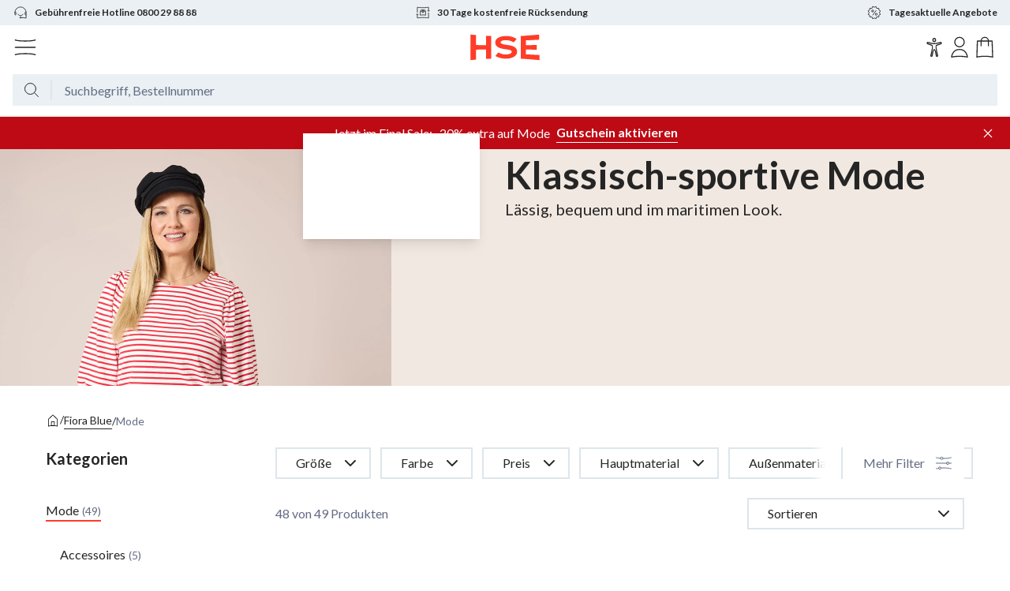

--- FILE ---
content_type: text/html; charset=utf-8
request_url: https://www.hse.at/dpl/m/brand/fiora-blue/mode
body_size: 72420
content:
<!DOCTYPE html><html class="__variable_a575e4" lang="de-AT"><head><meta charSet="utf-8"/><meta name="viewport" content="width=device-width, initial-scale=1"/><link rel="preload" as="image" href="https://www.hse.at/dpl/cf/gxqzdlfn45nk/2OsKGleroulSPlEjFBG5PJ/8587b6b75881d654c21f61b884757270/mod_17263_fiorablue_mc_20250530_brandbanner_mobile.jpg?w=" imageSrcSet="" imageSizes="100vw"/><link rel="preload" as="image" href="https://www.hse.at/dpl/cf/gxqzdlfn45nk/fc8kAlqQqQTYgg4Pzme1o/c6374c30418e7bacdcc5c3a8ab4e280d/mod_17263_fiorablue_mc_20250530_brandbanner_desktop.jpg?w=" imageSrcSet="" imageSizes="100vw"/><link rel="stylesheet" href="/dpl/m/_next/static/css/127826762f4021f6.css" data-precedence="next"/><link rel="preload" as="script" fetchPriority="low" href="/dpl/m/_next/static/chunks/webpack-7674133c7075fd45.js"/><script src="/dpl/m/_next/static/chunks/4bd1b696-cab5654287d15ab5.js" async=""></script><script src="/dpl/m/_next/static/chunks/604-cc47e480c0b32bad.js" async=""></script><script src="/dpl/m/_next/static/chunks/main-app-b76d594e0b79a651.js" async=""></script><script src="/dpl/m/_next/static/chunks/app/layout-07e59b344bc955a8.js" async=""></script><script src="/dpl/m/_next/static/chunks/app/error-91d6c390c6ddf275.js" async=""></script><script src="/dpl/m/_next/static/chunks/394-c9db7d36b7fecfdb.js" async=""></script><script src="/dpl/m/_next/static/chunks/778-ef9bb9ece36615ed.js" async=""></script><script src="/dpl/m/_next/static/chunks/955-3ee8ef8aee1b8455.js" async=""></script><script src="/dpl/m/_next/static/chunks/58-1eeba7617ec25e21.js" async=""></script><script src="/dpl/m/_next/static/chunks/252-809fe01fe792ac5a.js" async=""></script><script src="/dpl/m/_next/static/chunks/499-776f208f6d28da18.js" async=""></script><script src="/dpl/m/_next/static/chunks/452-1e07fcd81c507a64.js" async=""></script><script src="/dpl/m/_next/static/chunks/3-6a94803d1343076d.js" async=""></script><script src="/dpl/m/_next/static/chunks/app/brand/%5BbrandName%5D/%5B%5B...categoryPath%5D%5D/page-36015d220ed6af4d.js" async=""></script><link rel="preload" href="https://app.usercentrics.eu/browser-ui/latest/loader.js" as="script"/><meta name="next-size-adjust" content=""/><title>Sportlich-elegante Mode von Fiora Blue | HSE</title><meta name="description" content="Sitlvoll gekleidet sind Sie mit der sportlich-eleganten Mode von Fiora Blue - jetzt im Online Shop von HSE bestellen"/><link rel="manifest" href="https://www.hse.at/dpl/files/c/icons/manifest.json"/><meta name="robots" content="index, follow"/><link rel="canonical" href="https://www.hse.at/dpl/m/brand/fiora-blue/mode"/><link rel="alternate" hrefLang="de-DE" href="https://www.hse.de/dpl/m/brand/fiora-blue/mode"/><link rel="alternate" hrefLang="de-AT" href="https://www.hse.at/dpl/m/brand/fiora-blue/mode"/><link rel="alternate" hrefLang="de-CH" href="https://www.hse24.ch/dpl/m/brand/fiora-blue/mode"/><meta property="og:title" content="Sportlich-elegante Mode von Fiora Blue | HSE"/><meta property="og:description" content="Sitlvoll gekleidet sind Sie mit der sportlich-eleganten Mode von Fiora Blue - jetzt im Online Shop von HSE bestellen"/><meta property="og:url" content="https://www.hse.at/dpl/m/brand/fiora-blue/mode"/><meta property="og:site_name" content="HSE - Here Shopping Entertains"/><meta property="og:locale" content="de-AT"/><meta property="og:type" content="website"/><meta name="twitter:card" content="summary"/><meta name="twitter:title" content="Sportlich-elegante Mode von Fiora Blue | HSE"/><meta name="twitter:description" content="Sitlvoll gekleidet sind Sie mit der sportlich-eleganten Mode von Fiora Blue - jetzt im Online Shop von HSE bestellen"/><link rel="icon" href="https://www.hse.at/dpl/files/c/icons/favicon.ico"/><link rel="icon" href="https://www.hse.at/dpl/files/c/icons/favicon.svg" type="image/svg+xml"/><link rel="apple-touch-icon" href="https://www.hse.at/dpl/files/c/icons/apple-touch-icon-180x180.png" sizes="180x180" type="image/png"/><meta name="sentry-trace" content="516ba89aece7ba1b12dd5f5e10eff1dd-1e2b3e013f282d46-0"/><meta name="baggage" content="sentry-environment=production,sentry-release=460cfcacb1b1323464d2296910033bb90824c13e,sentry-public_key=8df1b2b5dd914425a68916ced793c7d6,sentry-trace_id=516ba89aece7ba1b12dd5f5e10eff1dd,sentry-sampled=false,sentry-sample_rand=0.30320445432949583,sentry-sample_rate=0"/><script src="/dpl/m/_next/static/chunks/polyfills-42372ed130431b0a.js" noModule=""></script></head><body><div hidden=""><!--$--><!--/$--></div><section><script async="" src="https://cdn.eye-able.com/configs/www.hse.at.js"></script><script async="" src="https://cdn.eye-able.com/public/js/eyeAble.js"></script><link href="https://www.hse.at/dpl/fragment/dist/web-fragment.styles.6a4367a89c9c76b.css" rel="stylesheet"/><script type="application/javascript">window.__HEADER_DATA__ = {"campaigns":[{"contentfulId":"RmalYxHaCzn6EcUXa77u2","internalName":"19193-19 Jahre Judith Williams Cosmetics - KOS","label":"19 Jahre Judith Williams Cosmetics","parentLabel":"Marken","trackingId":"flyout_navigation|aktuelles_highlight","imageUrl":"https://www.hse.de/dpl/cf/gxqzdlfn45nk/50hNDY15KICmYD8usDA9Gm/b5ab09a618b5c579a23f172b5dc414ae/KOS_19-4.JPG","targetUrl":"/dpl/m/campaign/kosmetik-19-jahre-judith-williams-cosmetics-26-02","textColor":"elegant-almost-black","backgroundColor":"#faf4ee"},{"contentfulId":"2DSBhynEGnvOSkZimyHi4S","internalName":"18731-13 Jahre Thomas Rath - MIX","label":"Neuheiten von THOM by Thomas Rath","parentLabel":"Mode","trackingId":"flyout_navigation|aktuelles_highlight","imageUrl":"https://www.hse.de/dpl/cf/gxqzdlfn45nk/5Yx8kgZ6IBh7Fl54oSO2W6/8d1d410059243d37fe0f06a8b65d01fc/mix_18731_13_Jahre_Thomas_Rath_mc_20260107_campaignnavi_desk_2x.jpg","targetUrl":"/dpl/c/13-jahre-thomas-rath-26-01","textColor":"elegant-almost-black","backgroundColor":"#faf4ee"},{"contentfulId":"RmalYxHaCzn6EcUXa77u2","internalName":"19193-19 Jahre Judith Williams Cosmetics - KOS","label":"19 Jahre Judith Williams Cosmetics","parentLabel":"Kosmetik","trackingId":"flyout_navigation|aktuelles_highlight","imageUrl":"https://www.hse.de/dpl/cf/gxqzdlfn45nk/50hNDY15KICmYD8usDA9Gm/b5ab09a618b5c579a23f172b5dc414ae/KOS_19-4.JPG","targetUrl":"/dpl/m/campaign/kosmetik-19-jahre-judith-williams-cosmetics-26-02","textColor":"elegant-almost-black","backgroundColor":"#faf4ee"},{"contentfulId":"5eMqQiApPnOenws0PCvI6f","internalName":"18470-Diamanten und Edelsteine - SCU","label":"Edelstein- & Diamantschätze im Angebot","parentLabel":"Schmuck & Münzen","trackingId":"flyout_navigation|aktuelles_highlight","imageUrl":"https://www.hse.de/dpl/cf/gxqzdlfn45nk/2XZTzRXKXkseNCNTBrHnQF/39164583c19d46ab8189dc80f181326c/SCHMUC-1.JPG","targetUrl":"/dpl/m/campaign/schmuck-diamanten-und-edelsteine-26-01","textColor":"elegant-almost-black","backgroundColor":"#e4e4e5"},{"contentfulId":"6rlP5VxL1Oo7zGD9tLpHYO","internalName":"18438-Deko Neuheiten - WOA","label":"Deko-Neuheiten für den Frühling","parentLabel":"Haus & Wohnen","trackingId":"flyout_navigation|aktuelles_highlight","imageUrl":"https://www.hse.de/dpl/cf/gxqzdlfn45nk/42CHTxdaM3fmVU3CYntRgC/566a381070f8187b31915423ae4a4278/woa_18438_dekoneuheiten_mc_20260102_campaignnavi_desk_2x__1_.jpg","targetUrl":"/dpl/m/campaign/wohnen-deko-neuheiten-26-01","textColor":"elegant-almost-black","backgroundColor":"#f7f7f7"},{"contentfulId":"6iq5ulzsaFri3nDv0zDpcX","internalName":"18510-Sallys Welt - KOG","label":"Backutensilien von Sallys Welt","parentLabel":"Kochen","trackingId":"flyout_navigation|aktuelles_highlight","imageUrl":"https://www.hse.de/dpl/cf/gxqzdlfn45nk/4PpbqRGLR7PP8YwbHUHouA/7e4e91f09708cd1978c271c3db897939/koc_18510_sallyswelt_20251104_campaignnavi_desk_2x.jpg","targetUrl":"/dpl/m/brand/sallyswelt","textColor":"timeless-white","backgroundColor":"#e4e4e5"},{"contentfulId":"QmGOHdy8sEqzzDnwaRBgY","internalName":"18866-19 Jahre Dr. Peter Hartig - GEV","label":"19 Jahre Dr. Peter Hartig: Angebote","parentLabel":"Gesund & Vital","trackingId":"flyout_navigation|aktuelles_highlight","imageUrl":"https://www.hse.de/dpl/cf/gxqzdlfn45nk/11nmUyfTiWm4XyJMKV4mb8/b58e344822ca488160404e0fd58faeed/gev_18866_dr_hartig_mc_20251228_campaignnavi_desk_2x.jpg","targetUrl":"/dpl/m/campaign/gesund-vital-19-jahre-dr-hartig-26-01","textColor":"timeless-white","backgroundColor":"#f1e8e1"},{"contentfulId":"6RuCxBNw8iTzxsfos3Hl4b","internalName":"19194-Final Sale Januar 2026 - Mit Rabatt - 13.01.2026 - 18.02.2026 - MIX","label":"-20% on top auf Fashion im Final Sale","parentLabel":"Angebote","trackingId":"flyout_navigation|aktuelles_highlight","imageUrl":"https://www.hse.de/dpl/cf/gxqzdlfn45nk/6tMQfpD1S44Qv2HsS1YZvT/c8808de41e1b36dad57a05018b292bcf/mix_19194_final_sale_rabatt_mc_20260113_campaignnavi_desk_2x.jpg","targetUrl":"/dpl/m/campaign/mix-sale","textColor":"timeless-white","backgroundColor":"#e4e4e5"},{"contentfulId":"6rqQubbpjKaM0H5LzXHBEr","internalName":"Livestream-Shopping bei HSE - Banner neu RZo","label":"NEU: Livestream-Shopping bei HSE","parentLabel":"Streams & Stories","trackingId":"flyout_navigation|aktuelles_highlight","imageUrl":"https://www.hse.de/dpl/cf/gxqzdlfn45nk/4x0Tum5uDdxF9LbSoq1yoC/9696642675972c916333d9bc0127672a/_maincampaign_desk-max_2xRZo.png","targetUrl":"/dpl/wsv/feed","textColor":"elegant-almost-black","backgroundColor":"#f7f7f7"},{"contentfulId":"6rqQubbpjKaM0H5LzXHBEr","internalName":"Livestream-Shopping bei HSE - Banner neu RZo","label":"NEU: Livestream-Shopping bei HSE","parentLabel":"TV-Welt","trackingId":"flyout_navigation|aktuelles_highlight","imageUrl":"https://www.hse.de/dpl/cf/gxqzdlfn45nk/4x0Tum5uDdxF9LbSoq1yoC/9696642675972c916333d9bc0127672a/_maincampaign_desk-max_2xRZo.png","targetUrl":"/dpl/wsv/feed","textColor":"elegant-almost-black","backgroundColor":"#f7f7f7"}],"creators":[{"href":"/dpl/wsv/creators/jennifer-hildebrand","name":"Jennifer Hildebrand","normalizedName":"jennifer hildebrand","profileImageUrl":"https://www.hse.de/dpl/files/streamer/streamer/a4fb399e-05cb-41f9-9aae-b8abc7280255/profile_yera.jpeg?impolicy=social-commerce-policy&imwidth=170","isLive":false},{"href":"/dpl/wsv/creators/artem-oral-care","name":"artem oral care","normalizedName":"artem oral care","profileImageUrl":"https://www.hse.de/dpl/files/c/creator-management-tool/creators/profile-images/7e57c03d-cbc6-4315-a5fe-b3e418560397/149e5d3b-5703-4272-83cb-7c6165b16084.jpeg?impolicy=social-commerce-policy&imwidth=170","isLive":false},{"href":"/dpl/wsv/creators/katja-will","name":"Katja Will","normalizedName":"katja will","profileImageUrl":"https://www.hse.de/dpl/files/streamer/streamer/5a6b523f-b18b-489d-9738-841fdf816883/profile_zz50.jpeg?impolicy=social-commerce-policy&imwidth=170","isLive":false},{"href":"/dpl/wsv/creators/nina-wirtz","name":"Nina Wirtz","normalizedName":"nina wirtz","profileImageUrl":"https://www.hse.de/dpl/files/c/creator-management-tool/creators/profile-images/e402e76c-3d25-4271-8afd-448614122bb5/fc3ec05d-664d-4cb2-a6b6-b473135ce4b8.jpeg?impolicy=social-commerce-policy&imwidth=170","isLive":false}],"promotionBarCampaignTitle":"Jetzt im Final Sale: -20% extra auf Mode","voucherCode":"SALE20","shows":{"upcoming":{"total_elements":5,"total_pages":5,"shows":[{"id":"7fa1e4bf-a615-43a3-aa36-a299ae123606","header":"","title":"Deko die Naturwerkstatt","creator":{"id":"df975cc9-b347-418f-aac5-fc9ffe28f081","name":"Beate Ahrens","profile_image_url":"https://www.hse.de/dpl/files/streamer/streamer/df975cc9-b347-418f-aac5-fc9ffe28f081/profile_9Df4.jpeg","role":"STREAMER","is_tv_creator":false,"handle":"beate-ahrens"},"preview_image_url":"https://www.hse.de/dpl/files/streamer/streamer/df975cc9-b347-418f-aac5-fc9ffe28f081/show/7fa1e4bf-a615-43a3-aa36-a299ae123606/preview-eHBS.jpeg","scheduled_at":"2026-01-20T15:00:00Z","is_archived":false,"categories":[{"id":"f90d8d7f-09f0-4455-a35c-e9f6050ac023","name":"Wohnen","normalized_name":"wohnen"}],"tags":[],"products":[{"base_product_no":"481586","variant_id":"481586002","appearances":[],"is_pds_originated":true,"status":"SELLABLE"},{"base_product_no":"482923","variant_id":"482923003","appearances":[],"is_pds_originated":true,"status":"SELLABLE"},{"base_product_no":"478451","variant_id":"478451004","appearances":[],"is_pds_originated":true,"status":"SELLABLE"},{"base_product_no":"481148","appearances":[],"is_pds_originated":true,"status":"SELLABLE"},{"base_product_no":"480684","appearances":[],"is_pds_originated":true,"status":"SELLABLE"},{"base_product_no":"480650","appearances":[],"is_pds_originated":true,"status":"SELLABLE"}],"stats":{"views":{"total":32},"chat_messages":{"total":0},"likes":{"total":0}},"recordings":[],"playback_url":"https://5299bdbf1ce4.eu-central-1.playback.live-video.net/api/video/v1/eu-central-1.568539292384.channel.rDTst3gVAZTQ.m3u8","curtains":{"before_image_url":"https://www.hse.de/dpl/files/c/slc/classic/curtains/default_before_curtain.png","after_image_url":"https://www.hse.de/dpl/files/c/slc/classic/curtains/default_after_curtain.png","preview_image_url":"https://www.hse.de/dpl/files/streamer/streamer/df975cc9-b347-418f-aac5-fc9ffe28f081/show/7fa1e4bf-a615-43a3-aa36-a299ae123606/preview-eHBS.jpeg"},"type":"IVS","preview":{"image_url":"https://www.hse.de/dpl/files/streamer/streamer/df975cc9-b347-418f-aac5-fc9ffe28f081/show/7fa1e4bf-a615-43a3-aa36-a299ae123606/preview-eHBS.jpeg"},"is_highlighted":false,"vouchers":[],"sales_topic":"creator_show","likes_from_feed_page":0,"status":"CREATED","products_available":true}]},"live":{"total_elements":0,"total_pages":0,"shows":[]},"recorded":{"total_elements":1154,"total_pages":1154,"shows":[{"id":"386c1b60-cf58-4b34-8e9b-56816b2ad9b6","header":"","title":"Starte den Tag mit unseren Top-Angeboten. 🛍️🏷️","creator":{"id":"03a89850-46e0-40da-bb6f-ae87c203bd21","name":"Früh-Shoppen","profile_image_url":"https://www.hse.de/dpl/files/streamer/streamer/03a89850-46e0-40da-bb6f-ae87c203bd21/profile_ZqtG.jpeg","role":"STREAMER","is_tv_creator":false,"handle":"fruehshoppen"},"preview_image_url":"https://www.hse.de/dpl/files/streamer/streamer/03a89850-46e0-40da-bb6f-ae87c203bd21/show/386c1b60-cf58-4b34-8e9b-56816b2ad9b6/preview-85YU.jpeg","scheduled_at":"2026-01-19T06:45:00Z","started_at":"2026-01-19T06:45:20Z","ended_at":"2026-01-19T06:51:12.130098Z","is_archived":false,"duration_in_seconds":354,"categories":[{"id":"f90d8d7f-09f0-4455-a35c-e9f6050ac023","name":"Wohnen","normalized_name":"wohnen"}],"tags":[],"products":[{"base_product_no":"477769","variant_id":"477769001","appearances":[{"started_highlighting_at":"2026-01-19T06:45:53.996Z","ended_highlighting_at":"2026-01-19T06:51:12.1300983Z"}],"is_pds_originated":true,"status":"SELLABLE"}],"stats":{"views":{"total":314,"total_weighted":685.1},"chat_messages":{"total":6,"total_weighted":13.1},"likes":{"total":123,"total_weighted":268.4}},"recordings":[{"started_at":"2026-01-19T06:45:18Z","ended_at":"2026-01-19T06:51:12Z","rewatch_url":"https://www.hse.de/dpl/files/recordings/hufSjBzwifBN/2026/1/19/6/45/qPZWsw9qjDQk/media/hls/master.m3u8","duration":353.664}],"live_preview_video":"https://www.hse.de/dpl/files/recordings/hufSjBzwifBN/2026/1/19/6/45/qPZWsw9qjDQk/media/live_preview.mp4","curtains":{"before_image_url":"https://hse.de/dpl/files/streamer/streamer/03a89850-46e0-40da-bb6f-ae87c203bd21/curtain_before_UwfS.jpeg","after_image_url":"https://hse.de/dpl/files/streamer/streamer/03a89850-46e0-40da-bb6f-ae87c203bd21/curtain_after_bFPA.jpeg","preview_image_url":"https://www.hse.de/dpl/files/streamer/streamer/03a89850-46e0-40da-bb6f-ae87c203bd21/show/386c1b60-cf58-4b34-8e9b-56816b2ad9b6/preview-85YU.jpeg","first_frame":"https://www.hse.de/dpl/files/recordings/hufSjBzwifBN/2026/1/19/6/45/qPZWsw9qjDQk/media/thumbnails/thumb0.jpg"},"type":"IVS","preview":{"image_url":"https://www.hse.de/dpl/files/streamer/streamer/03a89850-46e0-40da-bb6f-ae87c203bd21/show/386c1b60-cf58-4b34-8e9b-56816b2ad9b6/preview-85YU.jpeg"},"is_highlighted":false,"time_offsets":[],"vouchers":[],"sales_topic":"Früh Shoppen","likes_from_feed_page":0,"status":"CREATED","products_available":true}]}},"liveTv":{"id":614854,"title":"CLEVAFUL - Clever durch den Haushalt","channel":"HSE24","date_time":"2026-01-19T19:00:00","presenters":[{"salutation":"Herr","first_name":"Sebastian","last_name":"Höffner","role":"HOS"},{"salutation":"Frau","first_name":"Christine","last_name":"Rußwurm","role":"EXP"}],"displayed_products_total":27,"is_on_air":true}}</script><header class="_w-full _bg-white _text-dark _antialiased" data-s="_e132"><div class="_w-full _px-16 sm:_max-w-[992px] md:_max-w-[1366px] lg:_max-w-[1440px] lg:_px-48 xl:_mx-auto xl:_max-w-[1920px] _hidden _items-center _border-b-2 _border-lightgrey-light _px-16 _py-16 sm:_py-16" data-s="_66e0"><div class="_flex _w-full _justify-center"><a aria-label="Zur Startseite" href="/" rel="noopener noreferrer"><svg data-name="LOGO" viewBox="0 0 101 40" xmlns="http://www.w3.org/2000/svg" class="_w-67 _select-none _text-brand-orange sm:_w-[101px]"><path d="M99 30.8V38c-2.646-.246-19.062-1.66-26.387-2.036V4.037c7.31-.403 21.083-1.554 25.882-1.993v7.183c-6.126.321-12.355.64-18.551.906v6.783c5.045-.062 10.087-.124 15.126-.217v6.608c-5.038-.093-10.081-.156-15.126-.217v6.777c6.366.274 12.768.603 19.056.933zm-31.49-4.616c0-7.444-8.488-8.917-14.404-9.623-2.513-.3-8.865-1.244-8.865-3.436 0-1.774 2.32-3.245 7.371-3.245 3.935 0 7.28.901 10.325 2.802.428.266.985.179 1.311-.205l3.594-4.227c-4.429-3.121-9.649-4.24-14.745-4.24-8.776 0-15.414 3.24-15.414 9.241 0 6.749 7.675 8.353 12.498 9.094 4.505.692 10.765.957 10.765 3.882 0 2.673-5.017 3.892-8.718 3.892-2.755 0-5.5-.63-9.485-2.528a1.016 1.016 0 00-1.21.26l-3.69 4.34c5.123 2.855 11.05 3.796 14.553 3.796 8.145 0 16.115-3 16.115-9.803zm-43.76-9.241c-4.687-.052-9.37-.105-14.051-.185V2.704A482.59 482.59 0 012 2v36c2.565-.258 5.131-.488 7.698-.704V23.242c4.682-.08 9.365-.132 14.051-.184v13.258c2.443-.135 4.887-.255 7.33-.353V4.037a485.736 485.736 0 01-7.33-.353v13.259z" fill="currentColor"></path></svg></a></div></div><div class="_w-full _px-16 sm:_max-w-[992px] md:_max-w-[1366px] lg:_max-w-[1440px] lg:_px-48 xl:_mx-auto xl:_max-w-[1920px] _hidden _items-center _border-b-2 _border-lightgrey-light _px-16 _py-16 sm:_py-16" data-s="_a8f3"><div class="_flex _flex-wrap"><a aria-label="Zur Startseite" class="_absolute _left-1/2 _w-auto _flex-1 _-translate-x-1/2" href="/" id="homepage-logo-link" rel="noopener noreferrer"><svg data-name="LOGO" viewBox="0 0 101 40" xmlns="http://www.w3.org/2000/svg" class="_w-67 _select-none _text-brand-orange sm:_w-[101px]"><path d="M99 30.8V38c-2.646-.246-19.062-1.66-26.387-2.036V4.037c7.31-.403 21.083-1.554 25.882-1.993v7.183c-6.126.321-12.355.64-18.551.906v6.783c5.045-.062 10.087-.124 15.126-.217v6.608c-5.038-.093-10.081-.156-15.126-.217v6.777c6.366.274 12.768.603 19.056.933zm-31.49-4.616c0-7.444-8.488-8.917-14.404-9.623-2.513-.3-8.865-1.244-8.865-3.436 0-1.774 2.32-3.245 7.371-3.245 3.935 0 7.28.901 10.325 2.802.428.266.985.179 1.311-.205l3.594-4.227c-4.429-3.121-9.649-4.24-14.745-4.24-8.776 0-15.414 3.24-15.414 9.241 0 6.749 7.675 8.353 12.498 9.094 4.505.692 10.765.957 10.765 3.882 0 2.673-5.017 3.892-8.718 3.892-2.755 0-5.5-.63-9.485-2.528a1.016 1.016 0 00-1.21.26l-3.69 4.34c5.123 2.855 11.05 3.796 14.553 3.796 8.145 0 16.115-3 16.115-9.803zm-43.76-9.241c-4.687-.052-9.37-.105-14.051-.185V2.704A482.59 482.59 0 012 2v36c2.565-.258 5.131-.488 7.698-.704V23.242c4.682-.08 9.365-.132 14.051-.184v13.258c2.443-.135 4.887-.255 7.33-.353V4.037a485.736 485.736 0 01-7.33-.353v13.259z" fill="currentColor"></path></svg></a><div class="_ml-auto _flex _w-auto _flex-initial _items-center"><svg class="_mr-4 _w-24 _select-none sm:_mr-8 sm:_w-40" viewBox="0 0 48 48" xmlns="http://www.w3.org/2000/svg"><g fill="none" fill-rule="evenodd"><path d="M38.704 4.51a.95.95 0 011.24.79l.007.113-.001 22.333c0 6.035-4.965 11.23-14.693 15.726l-.865.393a.95.95 0 01-.657.047l-.127-.047-.865-.393c-9.569-4.423-14.529-9.52-14.689-15.43l-.004-.296-.001-22.333a.95.95 0 011.247-.903c1.123.371 2.691.69 4.566.94l.438.057.846.1.436.045.895.085.46.04.467.036.954.066.98.055.5.024.504.021 1.283.041 1.31.024L24 6.05l1.065-.006 1.31-.024 1.283-.04.504-.022.5-.024 1.22-.07 1.18-.088.46-.039.896-.085.436-.046.846-.099c2.069-.258 3.795-.598 5.004-.997zm-.653 2.157l-.223.055c-1.736.41-3.985.731-6.542.943l-.553.043-1.06.073a88.014 88.014 0 01-3.112.135l-.806.018-1.166.014h-1.178l-1.166-.014a92.358 92.358 0 01-3.158-.11l-.76-.043-1.06-.073c-2.6-.195-4.907-.503-6.715-.9l-.38-.086-.224-.055.002 21.079c0 5.028 4.316 9.626 13.13 13.786l.46.215.46.21.46-.21c8.815-4.074 13.282-8.57 13.575-13.483l.011-.259.004-.26.001-21.078z" fill="currentColor"></path><path d="M32.257 17.331a1 1 0 011.565 1.239l-.079.099-9.895 11a1 1 0 01-1.256.19l-.099-.068-6.104-4.714a.999.999 0 011.118-1.653l.104.07 5.37 4.148 9.276-10.31z" fill="#3E7F24"></path></g></svg><span class="_text-12 _font-bold sm:_text-16">Sicher bestellen</span></div></div></div><div class="_border-b-2 _border-lightgrey-light" data-s="_8d60"><div class="_bg-lightgrey-light _text-12 _font-bold _leading-18"><div class="_w-full _px-16 sm:_max-w-[992px] md:_max-w-[1366px] lg:_max-w-[1440px] lg:_px-48 xl:_mx-auto xl:_max-w-[1920px] _relative _h-32"><div class="_relative _h-full _w-full sm:_max-w-[992px] md:_max-w-[1366px] lg:_max-w-[1440px] xl:_max-w-[1920px]"><a class="_absolute _flex _items-center _h-full _transition-opacity _duration-300 _opacity-0 _top-0 _w-full _justify-center sm:_w-1/2 sm:_left-[50%] sm:_justify-end md:_w-1/3 md:_left-0 md:_justify-start sm:_pointer-events-none sm:_cursor-default" data-s="_6d18" data-text="Gebührenfreie Hotline" href="tel:+43-800-29-88-88" id="fixed_prehead_left" title=""><svg fill="none" height="20" stroke="currentColor" stroke-width="2" viewBox="0 0 48 48" width="20" xmlns="http://www.w3.org/2000/svg" class="_mr-8 _w-20"><path d="M16 28s2 5 8 5 8-5 8-5"></path><circle cx="24" cy="39" r="2"></circle><rect height="9" rx="1.5" width="3" x="7" y="22"></rect><rect height="9" rx="1.5" width="3" x="38" y="22"></rect><path d="M41 24c0-9.389-7.611-17-17-17S7 14.611 7 24"></path><path d="M41 29v11.5l-7-1-8-.5"></path></svg>Gebührenfreie Hotline 0800 29 88 88</a><a class="_absolute _flex _items-center _h-full _transition-opacity _duration-300 _opacity-0 _top-0 _w-full _justify-center sm:_w-1/2 sm:_justify-start md:_w-1/3 md:_left-[33%] md:_justify-center" data-s="_6d18" data-text="Tage kostenfreie Rücksendung" href="/dpl/c/service/storno-ruecknahme" id="fixed_prehead_center" title="Falls Ihnen die bestellte Ware einmal nicht zusagen sollte, ist die Rückgabe innerhalb von 30 Tagen ganz einfach."><svg fill="none" height="20" stroke="currentColor" stroke-width="2" viewBox="0 0 48 48" width="20" xmlns="http://www.w3.org/2000/svg" class="_mr-8 _w-20"><path d="m4 31 3-3m0 0 3 3m-3-3v12.5S13 39 24 39s17 1.5 17 1.5V24"></path><path d="m44 17-3 3m0 0-3-3m3 3V7.5S35 9 24 9 7 7.5 7 7.5V24"></path><path d="M32 20v12s-3-1-8-1-8 1-8 1V20l2-4s2 .5 6 .5 6-.5 6-.5l2 4Z"></path><path d="m26 24-2-1-2 1v-4l.5-4h3l.5 4v4Z"></path><path d="M27 20h4M17 20h4M23 19h2"></path></svg>30 Tage kostenfreie Rücksendung</a><a class="_absolute _flex _items-center _h-full _transition-opacity _duration-300 _opacity-0 _top-0 _w-full _justify-center sm:_w-1/2 sm:_justify-start md:_w-1/3 md:_right-0 md:_justify-end" data-s="_6d18" data-text="Tagesaktuelle Angebote" href="/dpl/c/top-angebote" id="fixed_prehead_right" title="Entdecken Sie unsere täglich wechselnde Angebote – hier bekommen Sie Ihr Wunschprodukt garantiert zum besten Preis"><svg fill="none" height="20" stroke="currentColor" stroke-width="2" viewBox="0 0 48 48" width="20" xmlns="http://www.w3.org/2000/svg" class="_mr-8 _w-20"><path d="M19 32L30 17"></path><circle cx="19" cy="19" r="3"></circle><circle cx="30" cy="29" r="3"></circle><path d="M29 5L24 8L19 5L17 11H10V16L5 19L9 24L5 29L10 32V37H17L19 43L24 40L29 43L31 37H38V32L43 29L39 24L43 19L38 16V11H31L29 5Z"></path></svg>Tagesaktuelle Angebote</a></div></div></div><div class="_w-full _px-16 sm:_max-w-[992px] md:_max-w-[1366px] lg:_max-w-[1440px] lg:_px-48 xl:_mx-auto xl:_max-w-[1920px] _pt-12 lg:_pt-24"><div class="_relative _flex _w-full _items-center _justify-between _text-10 _leading-12 sm:_text-12 sm:_leading-18"><div class="_flex"><div class="_mr-4 _flex _w-auto _cursor-pointer _flex-col _items-center md:_mr-16 lg:_hidden" data-s="_c4ee" id="navigation_menu"><svg fill="none" height="48" viewBox="0 0 48 48" width="48" xmlns="http://www.w3.org/2000/svg" class="_pointer-events-none _h-auto _w-24 _cursor-pointer sm:_w-32"><path d="M5 23a1 1 0 100 2v-2zm38 2a1 1 0 100-2v2zM5 25h38v-2H5v2z" fill="currentColor"></path><path d="M5 38s5.5-2 19-2 19 2 19 2M43 10s-5.5 2-19 2-19-2-19-2" stroke="currentColor" stroke-linejoin="round" stroke-width="2"></path><circle cx="5" cy="10" fill="currentColor" r="1"></circle><circle cx="43" cy="10" fill="currentColor" r="1"></circle><circle cx="43" cy="38" fill="currentColor" r="1"></circle><circle cx="5" cy="38" fill="currentColor" r="1"></circle></svg></div></div><div class="_absolute _bottom-0 _left-1/2 _top-0 _flex _w-auto _-translate-x-1/2 _items-center _justify-center"><a aria-label="Zur Startseite" href="/"><svg data-name="LOGO" viewBox="0 0 101 40" xmlns="http://www.w3.org/2000/svg" class="_h-[22px] _w-auto _text-brand-orange sm:_h-[36px]"><path d="M99 30.8V38c-2.646-.246-19.062-1.66-26.387-2.036V4.037c7.31-.403 21.083-1.554 25.882-1.993v7.183c-6.126.321-12.355.64-18.551.906v6.783c5.045-.062 10.087-.124 15.126-.217v6.608c-5.038-.093-10.081-.156-15.126-.217v6.777c6.366.274 12.768.603 19.056.933zm-31.49-4.616c0-7.444-8.488-8.917-14.404-9.623-2.513-.3-8.865-1.244-8.865-3.436 0-1.774 2.32-3.245 7.371-3.245 3.935 0 7.28.901 10.325 2.802.428.266.985.179 1.311-.205l3.594-4.227c-4.429-3.121-9.649-4.24-14.745-4.24-8.776 0-15.414 3.24-15.414 9.241 0 6.749 7.675 8.353 12.498 9.094 4.505.692 10.765.957 10.765 3.882 0 2.673-5.017 3.892-8.718 3.892-2.755 0-5.5-.63-9.485-2.528a1.016 1.016 0 00-1.21.26l-3.69 4.34c5.123 2.855 11.05 3.796 14.553 3.796 8.145 0 16.115-3 16.115-9.803zm-43.76-9.241c-4.687-.052-9.37-.105-14.051-.185V2.704A482.59 482.59 0 012 2v36c2.565-.258 5.131-.488 7.698-.704V23.242c4.682-.08 9.365-.132 14.051-.184v13.258c2.443-.135 4.887-.255 7.33-.353V4.037a485.736 485.736 0 01-7.33-.353v13.259z" fill="currentColor"></path></svg></a></div><div class="_flex _w-auto _items-center _justify-center _gap-4 sm:_gap-12"><div class="eyeAble_customToolOpenerClass _group _relative _flex _cursor-pointer _flex-col _items-center" data-s="_a7e4" id="accessibility"><svg fill="none" viewBox="0 0 48 48" xmlns="http://www.w3.org/2000/svg" class="_pointer-events-none _h-auto _w-24 sm:_w-32"><path d="M24 17c-5 0-11.5-2.5-12.5-2.5s-1 2-.5 2.5c0 0 7 2.5 9 3.5S17.5 40 17.5 40s0 1 1 1 1.5-.5 1.5-.5S22 28 24 28s4 12.5 4 12.5.5.5 1.5.5 1-1 1-1S26 21.5 28 20.5s9-3.5 9-3.5c.5-.5.5-2.5-.5-2.5S29 17 24 17ZM26.5 10c0 1.657-1.12 3-2.5 3s-2.5-1.343-2.5-3 1.12-3 2.5-3 2.5 1.343 2.5 3Z" stroke="currentColor" stroke-linejoin="round" stroke-width="2"></path></svg><div class="_pointer-events-none _absolute _right-0 _top-full _z-[120] _h-[34px] _w-[110px] _bg-[#EAF0F3] _p-8 _text-14 _opacity-0 _transition-opacity _duration-200 group-hover:_opacity-100" style="box-shadow:0px 0px 0px 0px #0000001A, 0px 2px 5px 0px #0000001A, 0px 9px 9px 0px #00000017">Barrierefreiheit</div></div><div class="_relative _flex _flex-row" data-s="_d728"><a class="_flex _w-auto _flex-col _items-center _transition-opacity _duration-1000" data-s="_f7e4" href="/dpl/av/login" id="login"><svg fill="none" height="48" viewBox="0 0 48 48" width="48" xmlns="http://www.w3.org/2000/svg" class="_pointer-events-none _h-auto _w-24 _cursor-pointer sm:_w-32"><path d="M24 41c-9.5 0-15 1.5-15 1.5S10 28 24 28s15 14.5 15 14.5S33.5 41 24 41z" stroke="currentColor" stroke-linejoin="round" stroke-width="2"></path><circle cx="24" cy="14" r="9" stroke="currentColor" stroke-width="2"></circle></svg><span class="_pointer-events-none _absolute _-right-[4px] _top-[8px] _flex _h-[14px] _w-[14px] _items-center _justify-center _rounded-full _bg-winning-green _text-14 _font-bold _text-white _opacity-0 _transition-all _duration-300 sm:_-right-[10px] sm:_top-12 sm:_h-[18px] sm:_w-[18px]" data-s="_e30d"><svg fill="none" height="18" viewBox="0 0 18 18" width="18" xmlns="http://www.w3.org/2000/svg" class="_h-[14px] _w-[14px] _rounded-full sm:_h-[18px] sm:_w-[18px]"><path d="M7.038 12.065l-.03-.037-2.186-2.185a.461.461 0 01-.053-.588l.053-.064a.461.461 0 01.588-.053l.064.053 1.893 1.893 5.152-5.152a.46.46 0 11.652.652l-5.444 5.444-.03.037a.46.46 0 01-.287.133h-.085a.46.46 0 01-.287-.133z" fill="currentColor"></path></svg></span></a></div><a class="_relative _flex _w-auto _flex-col _items-center" data-s="_e12d" href="/dpl/cv"><svg class="_pointer-events-none _h-auto _w-24 _cursor-pointer sm:_w-32" viewBox="0 0 48 48" xmlns="http://www.w3.org/2000/svg"><g fill="none" fill-rule="evenodd" stroke="currentColor" stroke-linecap="round" stroke-linejoin="round" stroke-width="2"><path d="M17 21v-9a7 7 0 017-7h0a7 7 0 017 7v9"></path><path d="M38 12l.988 30.583c-1.122-.369-2.667-.691-4.521-.947l-.814-.106-.42-.05-.866-.092c-.147-.015-.296-.03-.446-.043l-.914-.08-.47-.035-.958-.065c-.324-.02-.652-.038-.985-.054l-1.01-.044a83.71 83.71 0 00-1.033-.033l-1.053-.023a94.674 94.674 0 00-1.072-.01L24 41c-.36 0-.718.002-1.073.006l-1.054.017h0l-1.036.029h0l-1.013.04-.498.023-.978.055-.478.031-.937.07h0l-.908.079-.441.043-.86.093h0l-.824.1-.4.054-.769.114h0l-.73.12c-1.182.209-2.192.447-2.988.709L10 12h28z"></path></g></svg><span class="_pointer-events-none _absolute _top-[6px] _flex _h-[18px] _w-[18px] _items-center _justify-center _rounded-full _bg-brand-orange _text-12 _font-bold _leading-[15px] _text-white _opacity-0 _transition-all _duration-300 sm:_top-12 _-right-[10px]" data-s="_d721"></span></a></div></div></div><div class="_w-full _px-16 sm:_max-w-[992px] md:_max-w-[1366px] lg:_max-w-[1440px] lg:_px-48 xl:_mx-auto xl:_max-w-[1920px] _pt-12 lg:_flex lg:_items-center lg:_justify-between lg:_pt-24"><div class="_leading-40" data-test="navigation-bar"><nav class="_hidden lg:_block" data-s="_6c20"><ul class="_-mb-2 _flex _w-[1200px] _items-center _justify-between"><div class="_pb-12"><li class="_ml-0" data-s="_c46f"><a class="_cursor-pointer _text-nowrap _pb-8 _pr-12" data-s="_e27f" href="/dpl/c/all-hse-brands" id="main_navigation|marken"><span class="_border-b-2 _border-transparent _transition-colors _duration-150 _pb-2" data-s="_a16d">Marken</span></a><div class="_invisible _absolute _left-0 _z-30 _mt-[6px] _flex _w-full _flex-wrap _justify-center _overflow-hidden _bg-white _text-dark _opacity-0 _shadow-[0_11px_17px_0_rgba(0,0,0,0.23)]" data-s="_83a1"><div class="_flex _w-[1256px]"><div class="_relative _flex _max-h-full _flex-1 _flex-col _px-60 _py-32 _bg-white _min-h-[31.75rem]"><img alt="" class="_absolute _left-0 _top-0 _h-full _max-w-none _object-cover" height="504" loading="lazy" src="https://www.hse.de/dpl/cf/gxqzdlfn45nk/1gykgrF5dLBc9jUSxIhnaR/c03b20ac138cad901e7a6bafefb1f48d/_navigationlayer_desk_2x.jpg?impolicy=content-view-policy&amp;imwidth=640" width="640"/><span class="_relative _mb-16 _font-bold">Top Marken</span><ul class="_relative _-mt-8"><li><a class="_block _py-8 _pr-24 _leading-24" href="/dpl/m/brand/thom-by-thomas-rath" id="desktop|flyout_navigation|thom_by_thomas_rath"><span>THOM by Thomas Rath</span></a></li><li><a class="_block _py-8 _pr-24 _leading-24" href="/dpl/m/brand/judith-williams" id="desktop|flyout_navigation|judith_williams"><span>Judith Williams</span></a></li><li><a class="_block _py-8 _pr-24 _leading-24" href="/dpl/m/brand/pfeffinger" id="desktop|flyout_navigation|pfeffinger"><span>Pfeffinger</span></a></li><li><a class="_block _py-8 _pr-24 _leading-24" href="/dpl/m/brand/helena-vera" id="desktop|flyout_navigation|helena_vera"><span>Helena Vera</span></a></li><li><a class="_block _py-8 _pr-24 _leading-24" href="/dpl/m/brand/diamantaire/schmuck-muenzen" id="desktop|flyout_navigation|diamantaire"><span>Diamantaire</span></a></li><li><a class="_block _py-8 _pr-24 _leading-24" href="/dpl/m/brand/caprice" id="desktop|flyout_navigation|caprice"><span>Caprice</span></a></li><li><a class="_block _py-8 _pr-24 _leading-24" href="/dpl/m/brand/dr-peter-hartig-fuer-ihre-gesundheit" id="desktop|flyout_navigation|dr_peter_hartig"><span>Dr. Peter  Hartig</span></a></li></ul><a class="_relative _mt-auto _flex _items-center _py-8 _leading-24" href="/dpl/c/all-hse-brands"><span class="_inline-block _border-b">Alle Marken entdecken</span><svg viewBox="0 0 48 48" xmlns="http://www.w3.org/2000/svg" class="_h-20 _w-20 _translate-x-8"><path d="M4 24h40m0 0L30 10m14 14L30 38" fill="none" stroke="currentColor" stroke-linecap="round" stroke-width="4"></path></svg></a></div><div class="_relative _flex _w-auto _flex-1 _flex-col _px-48 _py-32"><span class="_mb-8 _font-bold">Neue Marken</span><ul class="_columns-2"><li><a class="_block _py-8 _leading-24" href="/dpl/m/brand/ellis-springs" id="desktop|flyout_navigation|ellis_springs"><span>Ellis Springs</span></a></li><li><a class="_block _py-8 _leading-24" href="/dpl/m/brand/beate-johnen" id="desktop|flyout_navigation|beate_johnen"><span>Beate Johnen</span></a></li></ul><div class="_mt-auto"><span class="_mb-8 _mt-auto _inline-block _font-bold">Aktuelles Highlight</span><a class="_relative _flex _h-[10.5rem] _flex-col _justify-center _bg-lightgrey-light _bg-cover _px-24" data-id="RmalYxHaCzn6EcUXa77u2" data-s="_7d7e" href="/dpl/m/campaign/kosmetik-19-jahre-judith-williams-cosmetics-26-02" id="flyout_navigation|aktuelles_highlight" style="background-color:#faf4ee"><img alt="19 Jahre Judith Williams Cosmetics" class="_absolute _inset-0 _h-full _w-full _max-w-none" loading="lazy" src="https://www.hse.de/dpl/cf/gxqzdlfn45nk/50hNDY15KICmYD8usDA9Gm/b5ab09a618b5c579a23f172b5dc414ae/KOS_19-4.JPG"/><span class="_relative _w-1/2 _text-24 _font-bold _leading-28">19 Jahre Judith Williams Cosmetics</span><div class="_relative _flex _items-center _py-8 _leading-24"><span class="_inline-block _border-b _leading-24">Jetzt ansehen</span><svg viewBox="0 0 48 48" xmlns="http://www.w3.org/2000/svg" class="_h-20 _w-20 _translate-x-8"><path d="M4 24h40m0 0L30 10m14 14L30 38" fill="none" stroke="currentColor" stroke-linecap="round" stroke-width="4"></path></svg></div></a></div></div></div></div></li></div><div class="_pb-12"><li class="_ml-0" data-s="_c46f"><a class="_cursor-pointer _text-nowrap _pb-8 _px-12" data-s="_e27f" href="/dpl/m/category/mode" id="main_navigation|mode"><span class="_border-b-2 _border-transparent _transition-colors _duration-150 _pb-2" data-s="_a16d">Mode</span></a><div class="_invisible _absolute _left-0 _z-30 _mt-[6px] _flex _w-full _flex-wrap _justify-center _overflow-hidden _bg-white _text-dark _opacity-0 _shadow-[0_11px_17px_0_rgba(0,0,0,0.23)]" data-s="_83a1"><div class="_flex _w-[1256px]"><div class="_relative _flex _max-h-full _flex-1 _flex-col _px-60 _py-32 _bg-white _min-h-[31.75rem]"><img alt="" class="_absolute _left-0 _top-0 _h-full _max-w-none _object-cover" height="504" loading="lazy" src="https://www.hse.de/dpl/cf/gxqzdlfn45nk/44EPUSQHGsQqPZY9CxdkPq/095e31f8ae9c7a616461b2408f95c374/mod_14994_modewinter_bannermakeover_mc_20240801_navigationlayer_desk_2x.jpg?impolicy=content-view-policy&amp;imwidth=640" width="640"/><span class="_relative _mb-16 _font-bold">Top Kategorien</span><ul class="_relative _-mt-8"><li><a class="_block _py-8 _pr-24 _leading-24" href="/dpl/m/category/mode/shirts-tops" id="desktop|flyout_navigation|shirts_tops"><span>Shirts &amp; Tops</span></a></li><li><a class="_block _py-8 _pr-24 _leading-24" href="/dpl/m/category/mode/strickware" id="desktop|flyout_navigation|strickware"><span>Strickware</span></a></li><li><a class="_block _py-8 _pr-24 _leading-24" href="/dpl/m/category/mode/hosen" id="desktop|flyout_navigation|hosen"><span>Hosen</span></a></li><li><a class="_block _py-8 _pr-24 _leading-24" href="/dpl/m/category/mode/blusen-tuniken" id="desktop|flyout_navigation|blusen_tuniken"><span>Blusen &amp; Tuniken</span></a></li><li><a class="_block _py-8 _pr-24 _leading-24" href="/dpl/m/category/mode/jacken-maentel" id="desktop|flyout_navigation|jacken_maentel"><span>Jacken &amp; Mäntel</span></a></li><li><a class="_block _py-8 _pr-24 _leading-24" href="/dpl/m/category/mode/schuhe" id="desktop|flyout_navigation|schuhe"><span>Schuhe</span></a></li><li><a class="_block _py-8 _pr-24 _leading-24" href="/dpl/m/campaign/sale-mode" id="desktop|flyout_navigation|sale"><span>SALE</span></a></li><li><a class="_block _py-8 _pr-24 _leading-24" href="/dpl/m/category/mode" id="desktop|flyout_navigation|alle_kategorien"><span>Alle Kategorien</span></a></li></ul><a class="_relative _mt-auto _flex _items-center _py-8 _leading-24" href="/dpl/c/shop/mode"><span class="_inline-block _border-b">Mode entdecken</span><svg viewBox="0 0 48 48" xmlns="http://www.w3.org/2000/svg" class="_h-20 _w-20 _translate-x-8"><path d="M4 24h40m0 0L30 10m14 14L30 38" fill="none" stroke="currentColor" stroke-linecap="round" stroke-width="4"></path></svg></a></div><div class="_relative _flex _w-auto _flex-1 _flex-col _px-48 _py-32"><span class="_mb-8 _font-bold">Top Marken</span><ul class="_columns-2"><li><a class="_block _py-8 _leading-24" href="/dpl/m/brand/thom-by-thomas-rath/mode" id="desktop|flyout_navigation|thom_by_thomas_rath"><span>THOM by Thomas Rath</span></a></li><li><a class="_block _py-8 _leading-24" href="/dpl/m/brand/helena-vera/mode" id="desktop|flyout_navigation|helena_vera"><span>Helena Vera</span></a></li><li><a class="_block _py-8 _leading-24" href="/dpl/m/brand/judith-williams/mode" id="desktop|flyout_navigation|judith_williams"><span>Judith Williams</span></a></li><li><a class="_block _py-8 _leading-24" href="/dpl/m/brand/pfeffinger/mode" id="desktop|flyout_navigation|pfeffinger"><span>Pfeffinger</span></a></li><li><a class="_block _py-8 _leading-24" href="/dpl/m/brand/caprice/mode" id="desktop|flyout_navigation|caprice"><span>Caprice</span></a></li><li><a class="_block _py-8 _leading-24" href="/dpl/m/brand/be-gold/mode" id="desktop|flyout_navigation|be_gold"><span>BE GOLD</span></a></li></ul><a class="_relative _flex _items-center _py-8 _leading-24" href="/dpl/c/brands/mode"><span class="_inline-block _border-b">Marken entdecken</span><svg viewBox="0 0 48 48" xmlns="http://www.w3.org/2000/svg" class="_h-20 _w-20 _translate-x-8"><path d="M4 24h40m0 0L30 10m14 14L30 38" fill="none" stroke="currentColor" stroke-linecap="round" stroke-width="4"></path></svg></a><div class="_mt-auto"><span class="_mb-8 _mt-auto _inline-block _font-bold">Aktuelles Highlight</span><a class="_relative _flex _h-[10.5rem] _flex-col _justify-center _bg-lightgrey-light _bg-cover _px-24" data-id="2DSBhynEGnvOSkZimyHi4S" data-s="_7d7e" href="/dpl/c/13-jahre-thomas-rath-26-01" id="flyout_navigation|aktuelles_highlight" style="background-color:#faf4ee"><img alt="Neuheiten von THOM by Thomas Rath" class="_absolute _inset-0 _h-full _w-full _max-w-none" loading="lazy" src="https://www.hse.de/dpl/cf/gxqzdlfn45nk/5Yx8kgZ6IBh7Fl54oSO2W6/8d1d410059243d37fe0f06a8b65d01fc/mix_18731_13_Jahre_Thomas_Rath_mc_20260107_campaignnavi_desk_2x.jpg"/><span class="_relative _w-1/2 _text-24 _font-bold _leading-28">Neuheiten von THOM by Thomas Rath</span><div class="_relative _flex _items-center _py-8 _leading-24"><span class="_inline-block _border-b _leading-24">Jetzt ansehen</span><svg viewBox="0 0 48 48" xmlns="http://www.w3.org/2000/svg" class="_h-20 _w-20 _translate-x-8"><path d="M4 24h40m0 0L30 10m14 14L30 38" fill="none" stroke="currentColor" stroke-linecap="round" stroke-width="4"></path></svg></div></a></div></div></div></div></li></div><div class="_pb-12"><li class="_ml-0" data-s="_c46f"><a class="_cursor-pointer _text-nowrap _pb-8 _px-12" data-s="_e27f" href="/dpl/m/category/kosmetik" id="main_navigation|kosmetik"><span class="_border-b-2 _border-transparent _transition-colors _duration-150 _pb-2" data-s="_a16d">Kosmetik</span></a><div class="_invisible _absolute _left-0 _z-30 _mt-[6px] _flex _w-full _flex-wrap _justify-center _overflow-hidden _bg-white _text-dark _opacity-0 _shadow-[0_11px_17px_0_rgba(0,0,0,0.23)]" data-s="_83a1"><div class="_flex _w-[1256px]"><div class="_relative _flex _max-h-full _flex-1 _flex-col _px-60 _py-32 _bg-white _min-h-[31.75rem]"><img alt="" class="_absolute _left-0 _top-0 _h-full _max-w-none _object-cover" height="504" loading="lazy" src="https://www.hse.de/dpl/cf/gxqzdlfn45nk/1LxIY3A2FjgJzaqdBl5X0t/308f1461f2ba6278896b31fac076e158/kos_14994_kosmetik_bannermakeover_mc_20240801_navigationlayer_desk_2x_Kosmetik.jpg?impolicy=content-view-policy&amp;imwidth=640" width="640"/><span class="_relative _mb-16 _font-bold">Top Kategorien</span><ul class="_relative _-mt-8"><li><a class="_block _py-8 _pr-24 _leading-24" href="/dpl/m/category/kosmetik/gesichtspflege" id="desktop|flyout_navigation|gesichtspflege"><span>Gesichtspflege</span></a></li><li><a class="_block _py-8 _pr-24 _leading-24" href="/dpl/m/category/kosmetik/koerperpflege" id="desktop|flyout_navigation|koerperpflege"><span>Körperpflege</span></a></li><li><a class="_block _py-8 _pr-24 _leading-24" href="/dpl/m/category/kosmetik/make-up" id="desktop|flyout_navigation|makeup"><span>Make-Up</span></a></li><li><a class="_block _py-8 _pr-24 _leading-24" href="/dpl/m/category/kosmetik/haarpflege" id="desktop|flyout_navigation|haarpflege"><span>Haarpflege</span></a></li><li><a class="_block _py-8 _pr-24 _leading-24" href="/dpl/m/category/kosmetik/haarstyling" id="desktop|flyout_navigation|haarstyling"><span>Haarstyling</span></a></li><li><a class="_block _py-8 _pr-24 _leading-24" href="/dpl/m/campaign/sale-beauty" id="desktop|flyout_navigation|sale"><span>SALE</span></a></li><li><a class="_block _py-8 _pr-24 _leading-24" href="/dpl/m/category/kosmetik" id="desktop|flyout_navigation|alle_kategorien"><span>Alle Kategorien</span></a></li></ul><a class="_relative _mt-auto _flex _items-center _py-8 _leading-24" href="/dpl/c/shop/kosmetik"><span class="_inline-block _border-b">Kosmetik entdecken</span><svg viewBox="0 0 48 48" xmlns="http://www.w3.org/2000/svg" class="_h-20 _w-20 _translate-x-8"><path d="M4 24h40m0 0L30 10m14 14L30 38" fill="none" stroke="currentColor" stroke-linecap="round" stroke-width="4"></path></svg></a></div><div class="_relative _flex _w-auto _flex-1 _flex-col _px-48 _py-32"><span class="_mb-8 _font-bold">Top Marken</span><ul class="_columns-2"><li><a class="_block _py-8 _leading-24" href="/dpl/m/brand/judith-williams/kosmetik" id="desktop|flyout_navigation|judith_williams"><span>Judith Williams</span></a></li><li><a class="_block _py-8 _leading-24" href="/dpl/m/brand/beate-johnen/kosmetik" id="desktop|flyout_navigation|beate_johnen_skinlike"><span>BEATE JOHNEN SKINLIKE</span></a></li><li><a class="_block _py-8 _leading-24" href="/dpl/m/brand/peter-schmidinger/kosmetik" id="desktop|flyout_navigation|peter_schmidinger"><span>Peter Schmidinger</span></a></li><li><a class="_block _py-8 _leading-24" href="/dpl/m/brand/miri-proud-to-be/kosmetik" id="desktop|flyout_navigation|miri_proud_to_be"><span>MIRI - proud to be</span></a></li><li><a class="_block _py-8 _leading-24" href="/dpl/m/brand/ortie-me/kosmetik" id="desktop|flyout_navigation|ortie_me"><span>ORTIE &amp; me</span></a></li><li><a class="_block _py-8 _leading-24" href="/dpl/m/brand/brigitte-lund/kosmetik" id="desktop|flyout_navigation|brigitte_lund"><span>Brigitte Lund</span></a></li></ul><a class="_relative _flex _items-center _py-8 _leading-24" href="/dpl/c/brands/kosmetik"><span class="_inline-block _border-b">Marken entdecken</span><svg viewBox="0 0 48 48" xmlns="http://www.w3.org/2000/svg" class="_h-20 _w-20 _translate-x-8"><path d="M4 24h40m0 0L30 10m14 14L30 38" fill="none" stroke="currentColor" stroke-linecap="round" stroke-width="4"></path></svg></a><div class="_mt-auto"><span class="_mb-8 _mt-auto _inline-block _font-bold">Aktuelles Highlight</span><a class="_relative _flex _h-[10.5rem] _flex-col _justify-center _bg-lightgrey-light _bg-cover _px-24" data-id="RmalYxHaCzn6EcUXa77u2" data-s="_7d7e" href="/dpl/m/campaign/kosmetik-19-jahre-judith-williams-cosmetics-26-02" id="flyout_navigation|aktuelles_highlight" style="background-color:#faf4ee"><img alt="19 Jahre Judith Williams Cosmetics" class="_absolute _inset-0 _h-full _w-full _max-w-none" loading="lazy" src="https://www.hse.de/dpl/cf/gxqzdlfn45nk/50hNDY15KICmYD8usDA9Gm/b5ab09a618b5c579a23f172b5dc414ae/KOS_19-4.JPG"/><span class="_relative _w-1/2 _text-24 _font-bold _leading-28">19 Jahre Judith Williams Cosmetics</span><div class="_relative _flex _items-center _py-8 _leading-24"><span class="_inline-block _border-b _leading-24">Jetzt ansehen</span><svg viewBox="0 0 48 48" xmlns="http://www.w3.org/2000/svg" class="_h-20 _w-20 _translate-x-8"><path d="M4 24h40m0 0L30 10m14 14L30 38" fill="none" stroke="currentColor" stroke-linecap="round" stroke-width="4"></path></svg></div></a></div></div></div></div></li></div><div class="_pb-12"><li class="_ml-0" data-s="_c46f"><a class="_cursor-pointer _text-nowrap _pb-8 _px-12" data-s="_e27f" href="/dpl/m/category/schmuck-muenzen" id="main_navigation|schmuck_muenzen"><span class="_border-b-2 _border-transparent _transition-colors _duration-150 _pb-2" data-s="_a16d">Schmuck &amp; Münzen</span></a><div class="_invisible _absolute _left-0 _z-30 _mt-[6px] _flex _w-full _flex-wrap _justify-center _overflow-hidden _bg-white _text-dark _opacity-0 _shadow-[0_11px_17px_0_rgba(0,0,0,0.23)]" data-s="_83a1"><div class="_flex _w-[1256px]"><div class="_relative _flex _max-h-full _flex-1 _flex-col _px-60 _py-32 _bg-white _min-h-[31.75rem]"><img alt="" class="_absolute _left-0 _top-0 _h-full _max-w-none _object-cover" height="504" loading="lazy" src="https://www.hse.de/dpl/cf/gxqzdlfn45nk/50h2zdKwyP91Ym84B7uYo4/0a6f8917d8bc7117aa3b6959e6ac3585/scu_14994_schmuckwinter_bannermakeover_mc_20240801_navigationlayer_desk_2x_Schmuck_hell.jpg?impolicy=content-view-policy&amp;imwidth=640" width="640"/><span class="_relative _mb-16 _font-bold">Top Kategorien</span><ul class="_relative _-mt-8"><li><a class="_block _py-8 _pr-24 _leading-24" href="/dpl/m/category/schmuck-muenzen/ringe" id="desktop|flyout_navigation|ringe"><span>Ringe</span></a></li><li><a class="_block _py-8 _pr-24 _leading-24" href="/dpl/m/category/schmuck-muenzen/halsketten-colliers" id="desktop|flyout_navigation|halsketten_colliers"><span>Halsketten &amp; Colliers</span></a></li><li><a class="_block _py-8 _pr-24 _leading-24" href="/dpl/m/category/schmuck-muenzen/ohrringe" id="desktop|flyout_navigation|ohrringe"><span>Ohrringe</span></a></li><li><a class="_block _py-8 _pr-24 _leading-24" href="/dpl/m/category/schmuck-muenzen/armbaender" id="desktop|flyout_navigation|armbaender"><span>Armbänder</span></a></li><li><a class="_block _py-8 _pr-24 _leading-24" href="/dpl/m/category/schmuck-muenzen/muenzen" id="desktop|flyout_navigation|muenzen"><span>Münzen</span></a></li><li><a class="_block _py-8 _pr-24 _leading-24" href="/dpl/m/campaign/sale-schmuck-uhren" id="desktop|flyout_navigation|sale"><span>SALE</span></a></li><li><a class="_block _py-8 _pr-24 _leading-24" href="/dpl/m/category/schmuck-muenzen" id="desktop|flyout_navigation|alle_kategorien"><span>Alle Kategorien</span></a></li></ul><a class="_relative _mt-auto _flex _items-center _py-8 _leading-24" href="/dpl/c/shop/schmuck-muenzen"><span class="_inline-block _border-b">Schmuck &amp; Münzen entdecken</span><svg viewBox="0 0 48 48" xmlns="http://www.w3.org/2000/svg" class="_h-20 _w-20 _translate-x-8"><path d="M4 24h40m0 0L30 10m14 14L30 38" fill="none" stroke="currentColor" stroke-linecap="round" stroke-width="4"></path></svg></a></div><div class="_relative _flex _w-auto _flex-1 _flex-col _px-48 _py-32"><span class="_mb-8 _font-bold">Top Marken</span><ul class="_columns-2"><li><a class="_block _py-8 _leading-24" href="/dpl/m/brand/diamond-collection/schmuck-muenzen" id="desktop|flyout_navigation|diamond_collection"><span>Diamond Collection</span></a></li><li><a class="_block _py-8 _leading-24" href="/dpl/m/brand/harry-ivens/schmuck-muenzen" id="desktop|flyout_navigation|harry_ivens"><span>Harry Ivens</span></a></li><li><a class="_block _py-8 _leading-24" href="/dpl/m/brand/sogni-doro/schmuck-muenzen" id="desktop|flyout_navigation|sogni_doro"><span>Sogni d&#x27;oro</span></a></li><li><a class="_block _py-8 _leading-24" href="/dpl/m/brand/diamantaire/schmuck-muenzen" id="desktop|flyout_navigation|diamantaire"><span>Diamantaire</span></a></li><li><a class="_block _py-8 _leading-24" href="/dpl/m/brand/pfeffinger/schmuck-muenzen" id="desktop|flyout_navigation|pfeffinger"><span>Pfeffinger</span></a></li><li><a class="_block _py-8 _leading-24" href="/dpl/m/brand/marvin-kulik/schmuck-muenzen" id="desktop|flyout_navigation|marvin_kulik"><span>Marvin Kulik</span></a></li></ul><a class="_relative _flex _items-center _py-8 _leading-24" href="/dpl/c/brands/schmuck-muenzen"><span class="_inline-block _border-b">Marken entdecken</span><svg viewBox="0 0 48 48" xmlns="http://www.w3.org/2000/svg" class="_h-20 _w-20 _translate-x-8"><path d="M4 24h40m0 0L30 10m14 14L30 38" fill="none" stroke="currentColor" stroke-linecap="round" stroke-width="4"></path></svg></a><div class="_mt-auto"><span class="_mb-8 _mt-auto _inline-block _font-bold">Aktuelles Highlight</span><a class="_relative _flex _h-[10.5rem] _flex-col _justify-center _bg-lightgrey-light _bg-cover _px-24" data-id="5eMqQiApPnOenws0PCvI6f" data-s="_7d7e" href="/dpl/m/campaign/schmuck-diamanten-und-edelsteine-26-01" id="flyout_navigation|aktuelles_highlight" style="background-color:#e4e4e5"><img alt="Edelstein- &amp; Diamantschätze im Angebot" class="_absolute _inset-0 _h-full _w-full _max-w-none" loading="lazy" src="https://www.hse.de/dpl/cf/gxqzdlfn45nk/2XZTzRXKXkseNCNTBrHnQF/39164583c19d46ab8189dc80f181326c/SCHMUC-1.JPG"/><span class="_relative _w-1/2 _text-24 _font-bold _leading-28">Edelstein- &amp; Diamantschätze im Angebot</span><div class="_relative _flex _items-center _py-8 _leading-24"><span class="_inline-block _border-b _leading-24">Jetzt ansehen</span><svg viewBox="0 0 48 48" xmlns="http://www.w3.org/2000/svg" class="_h-20 _w-20 _translate-x-8"><path d="M4 24h40m0 0L30 10m14 14L30 38" fill="none" stroke="currentColor" stroke-linecap="round" stroke-width="4"></path></svg></div></a></div></div></div></div></li></div><div class="_pb-12"><li class="_ml-0" data-s="_c46f"><a class="_cursor-pointer _text-nowrap _pb-8 _px-12" data-s="_e27f" href="/dpl/m/category/wohnen" id="main_navigation|haus_wohnen"><span class="_border-b-2 _border-transparent _transition-colors _duration-150 _pb-2" data-s="_a16d">Haus &amp; Wohnen</span></a><div class="_invisible _absolute _left-0 _z-30 _mt-[6px] _flex _w-full _flex-wrap _justify-center _overflow-hidden _bg-white _text-dark _opacity-0 _shadow-[0_11px_17px_0_rgba(0,0,0,0.23)]" data-s="_83a1"><div class="_flex _w-[1256px]"><div class="_relative _flex _max-h-full _flex-1 _flex-col _px-60 _py-32 _bg-white _min-h-[31.75rem]"><img alt="" class="_absolute _left-0 _top-0 _h-full _max-w-none _object-cover" height="504" loading="lazy" src="https://www.hse.de/dpl/cf/gxqzdlfn45nk/1s0yl8jRA7cpq4o6Ryvro4/3976979b2dec1f8a7ea451510026a2bd/woa_14994_haus_wohnen_bannermakeover_mc_20240808_navigationlayer_desk_2x.jpg?impolicy=content-view-policy&amp;imwidth=640" width="640"/><span class="_relative _mb-16 _font-bold">Top Kategorien</span><ul class="_relative _-mt-8"><li><a class="_block _py-8 _pr-24 _leading-24" href="/dpl/m/category/wohnen/reinigen" id="desktop|flyout_navigation|reinigen"><span>Reinigen</span></a></li><li><a class="_block _py-8 _pr-24 _leading-24" href="/dpl/m/category/wohnen/haushaltsgeraete" id="desktop|flyout_navigation|haushaltsgeraete"><span>Haushaltsgeräte</span></a></li><li><a class="_block _py-8 _pr-24 _leading-24" href="/dpl/m/category/wohnen/haushaltshelfer" id="desktop|flyout_navigation|haushaltshelfer"><span>Haushaltshelfer</span></a></li><li><a class="_block _py-8 _pr-24 _leading-24" href="/dpl/m/category/wohnen/dekoration" id="desktop|flyout_navigation|dekoration"><span>Dekoration</span></a></li><li><a class="_block _py-8 _pr-24 _leading-24" href="/dpl/m/category/wohnen/heimtextilien" id="desktop|flyout_navigation|heimtextilien"><span>Heimtextilien</span></a></li><li><a class="_block _py-8 _pr-24 _leading-24" href="/dpl/m/campaign/sale-wohnen" id="desktop|flyout_navigation|sale"><span>SALE</span></a></li><li><a class="_block _py-8 _pr-24 _leading-24" href="/dpl/m/category/wohnen" id="desktop|flyout_navigation|alle_kategorien"><span>Alle Kategorien</span></a></li></ul><a class="_relative _mt-auto _flex _items-center _py-8 _leading-24" href="/dpl/c/shop/wohnen"><span class="_inline-block _border-b">Haus &amp; Wohnen entdecken</span><svg viewBox="0 0 48 48" xmlns="http://www.w3.org/2000/svg" class="_h-20 _w-20 _translate-x-8"><path d="M4 24h40m0 0L30 10m14 14L30 38" fill="none" stroke="currentColor" stroke-linecap="round" stroke-width="4"></path></svg></a></div><div class="_relative _flex _w-auto _flex-1 _flex-col _px-48 _py-32"><span class="_mb-8 _font-bold">Top Marken</span><ul class="_columns-2"><li><a class="_block _py-8 _leading-24" href="/dpl/m/brand/das-blaue-wunder" id="desktop|flyout_navigation|das_blaue_wunder"><span>Das blaue Wunder</span></a></li><li><a class="_block _py-8 _leading-24" href="/dpl/m/brand/pastaclean/wohnen" id="desktop|flyout_navigation|pastaclean"><span>Pastaclean</span></a></li><li><a class="_block _py-8 _leading-24" href="/dpl/m/brand/clevaful" id="desktop|flyout_navigation|clevaful"><span>Clevaful</span></a></li><li><a class="_block _py-8 _leading-24" href="/dpl/m/brand/edelzeit-heimtextilien-in-felloptik/wohnen" id="desktop|flyout_navigation|edelzeit"><span>Edelzeit</span></a></li><li><a class="_block _py-8 _leading-24" href="/dpl/m/brand/lumesso/wohnen" id="desktop|flyout_navigation|lumesso"><span>Lumesso</span></a></li><li><a class="_block _py-8 _leading-24" href="/dpl/m/brand//mikronesse/wohnen/" id="desktop|flyout_navigation|mikronesse"><span>Mikronesse</span></a></li></ul><a class="_relative _flex _items-center _py-8 _leading-24" href="/dpl/c/brands/wohnen"><span class="_inline-block _border-b">Marken entdecken</span><svg viewBox="0 0 48 48" xmlns="http://www.w3.org/2000/svg" class="_h-20 _w-20 _translate-x-8"><path d="M4 24h40m0 0L30 10m14 14L30 38" fill="none" stroke="currentColor" stroke-linecap="round" stroke-width="4"></path></svg></a><div class="_mt-auto"><span class="_mb-8 _mt-auto _inline-block _font-bold">Aktuelles Highlight</span><a class="_relative _flex _h-[10.5rem] _flex-col _justify-center _bg-lightgrey-light _bg-cover _px-24" data-id="6rlP5VxL1Oo7zGD9tLpHYO" data-s="_7d7e" href="/dpl/m/campaign/wohnen-deko-neuheiten-26-01" id="flyout_navigation|aktuelles_highlight" style="background-color:#f7f7f7"><img alt="Deko-Neuheiten für den Frühling" class="_absolute _inset-0 _h-full _w-full _max-w-none" loading="lazy" src="https://www.hse.de/dpl/cf/gxqzdlfn45nk/42CHTxdaM3fmVU3CYntRgC/566a381070f8187b31915423ae4a4278/woa_18438_dekoneuheiten_mc_20260102_campaignnavi_desk_2x__1_.jpg"/><span class="_relative _w-1/2 _text-24 _font-bold _leading-28">Deko-Neuheiten für den Frühling</span><div class="_relative _flex _items-center _py-8 _leading-24"><span class="_inline-block _border-b _leading-24">Jetzt ansehen</span><svg viewBox="0 0 48 48" xmlns="http://www.w3.org/2000/svg" class="_h-20 _w-20 _translate-x-8"><path d="M4 24h40m0 0L30 10m14 14L30 38" fill="none" stroke="currentColor" stroke-linecap="round" stroke-width="4"></path></svg></div></a></div></div></div></div></li></div><div class="_pb-12"><li class="_ml-0" data-s="_c46f"><a class="_cursor-pointer _text-nowrap _pb-8 _px-12" data-s="_e27f" href="/dpl/m/category/kochen" id="main_navigation|kochen"><span class="_border-b-2 _border-transparent _transition-colors _duration-150 _pb-2" data-s="_a16d">Kochen</span></a><div class="_invisible _absolute _left-0 _z-30 _mt-[6px] _flex _w-full _flex-wrap _justify-center _overflow-hidden _bg-white _text-dark _opacity-0 _shadow-[0_11px_17px_0_rgba(0,0,0,0.23)]" data-s="_83a1"><div class="_flex _w-[1256px]"><div class="_relative _flex _max-h-full _flex-1 _flex-col _px-60 _py-32 _bg-white _min-h-[31.75rem]"><img alt="" class="_absolute _left-0 _top-0 _h-full _max-w-none _object-cover" height="504" loading="lazy" src="https://www.hse.de/dpl/cf/gxqzdlfn45nk/4d8Nlsp6EvGycU0nvvoxt9/536893b3a1ee0e0e944377e75b379417/kog_14994_kochen_bannermakeover_mc_20240808_navigationlayer_desk_2x_Kochen.jpg?impolicy=content-view-policy&amp;imwidth=640" width="640"/><span class="_relative _mb-16 _font-bold">Top Kategorien</span><ul class="_relative _-mt-8"><li><a class="_block _py-8 _pr-24 _leading-24" href="/dpl/m/category/kochen/elektrische-kuechengeraete" id="desktop|flyout_navigation|elektrische_kuechengeraete"><span>Elektrische Küchengeräte</span></a></li><li><a class="_block _py-8 _pr-24 _leading-24" href="/dpl/m/category/kochen/kuechenhelfer" id="desktop|flyout_navigation|kuechenhelfer"><span>Küchenhelfer</span></a></li><li><a class="_block _py-8 _pr-24 _leading-24" href="/dpl/m/category/kochen/toepfe-pfannen" id="desktop|flyout_navigation|toepfe_pfannen"><span>Töpfe &amp; Pfannen</span></a></li><li><a class="_block _py-8 _pr-24 _leading-24" href="/dpl/m/category/kochen/frischhaltedosen" id="desktop|flyout_navigation|frischhaltedosen"><span>Frischhaltedosen</span></a></li><li><a class="_block _py-8 _pr-24 _leading-24" href="/dpl/m/category/kochen/lebensmittel" id="desktop|flyout_navigation|lebensmittel"><span>Lebensmittel</span></a></li><li><a class="_block _py-8 _pr-24 _leading-24" href="/dpl/m/category/kochen" id="desktop|flyout_navigation|alle_kategorien"><span>Alle Kategorien</span></a></li></ul><a class="_relative _mt-auto _flex _items-center _py-8 _leading-24" href="/dpl/c/shop/kochen"><span class="_inline-block _border-b">Kochen entdecken</span><svg viewBox="0 0 48 48" xmlns="http://www.w3.org/2000/svg" class="_h-20 _w-20 _translate-x-8"><path d="M4 24h40m0 0L30 10m14 14L30 38" fill="none" stroke="currentColor" stroke-linecap="round" stroke-width="4"></path></svg></a></div><div class="_relative _flex _w-auto _flex-1 _flex-col _px-48 _py-32"><span class="_mb-8 _font-bold">Top Marken</span><ul class="_columns-2"><li><a class="_block _py-8 _leading-24" href="/dpl/m/brand/cucinella/kochen" id="desktop|flyout_navigation|cucinella_"><span>Cucinella </span></a></li><li><a class="_block _py-8 _leading-24" href="/dpl/m/brand/sallys-welt" id="desktop|flyout_navigation|sallys_welt"><span>Sallys Welt</span></a></li><li><a class="_block _py-8 _leading-24" href="/dpl/m/brand/billers-gewuerze-tee/kochen/" id="desktop|flyout_navigation|billers_gewuerze_tee"><span>Biller&#x27;s Gewürze &amp; Tee</span></a></li><li><a class="_block _py-8 _leading-24" href="/dpl/m/brand/glasslock/kochen" id="desktop|flyout_navigation|glasslock"><span>Glasslock</span></a></li><li><a class="_block _py-8 _leading-24" href="/dpl/m/brand/christian-henze" id="desktop|flyout_navigation|christian_henze"><span>Christian Henze</span></a></li></ul><a class="_relative _flex _items-center _py-8 _leading-24" href="/dpl/c/brands/kochen"><span class="_inline-block _border-b">Marken entdecken</span><svg viewBox="0 0 48 48" xmlns="http://www.w3.org/2000/svg" class="_h-20 _w-20 _translate-x-8"><path d="M4 24h40m0 0L30 10m14 14L30 38" fill="none" stroke="currentColor" stroke-linecap="round" stroke-width="4"></path></svg></a><div class="_mt-auto"><span class="_mb-8 _mt-auto _inline-block _font-bold">Aktuelles Highlight</span><a class="_relative _flex _h-[10.5rem] _flex-col _justify-center _bg-lightgrey-light _bg-cover _px-24 _text-white" data-id="6iq5ulzsaFri3nDv0zDpcX" data-s="_7d7e" href="/dpl/m/brand/sallyswelt" id="flyout_navigation|aktuelles_highlight" style="background-color:#e4e4e5"><img alt="Backutensilien von Sallys Welt" class="_absolute _inset-0 _h-full _w-full _max-w-none" loading="lazy" src="https://www.hse.de/dpl/cf/gxqzdlfn45nk/4PpbqRGLR7PP8YwbHUHouA/7e4e91f09708cd1978c271c3db897939/koc_18510_sallyswelt_20251104_campaignnavi_desk_2x.jpg"/><span class="_relative _w-1/2 _text-24 _font-bold _leading-28">Backutensilien von Sallys Welt</span><div class="_relative _flex _items-center _py-8 _leading-24"><span class="_inline-block _border-b _leading-24">Jetzt ansehen</span><svg viewBox="0 0 48 48" xmlns="http://www.w3.org/2000/svg" class="_h-20 _w-20 _translate-x-8"><path d="M4 24h40m0 0L30 10m14 14L30 38" fill="none" stroke="currentColor" stroke-linecap="round" stroke-width="4"></path></svg></div></a></div></div></div></div></li></div><div class="_pb-12"><li class="_ml-0" data-s="_c46f"><a class="_cursor-pointer _text-nowrap _pb-8 _px-12" data-s="_e27f" href="/dpl/m/category/gesund-vital" id="main_navigation|gesund_vital"><span class="_border-b-2 _border-transparent _transition-colors _duration-150 _pb-2" data-s="_a16d">Gesund &amp; Vital</span></a><div class="_invisible _absolute _left-0 _z-30 _mt-[6px] _flex _w-full _flex-wrap _justify-center _overflow-hidden _bg-white _text-dark _opacity-0 _shadow-[0_11px_17px_0_rgba(0,0,0,0.23)]" data-s="_83a1"><div class="_flex _w-[1256px]"><div class="_relative _flex _max-h-full _flex-1 _flex-col _px-60 _py-32 _bg-white _min-h-[31.75rem]"><img alt="" class="_absolute _left-0 _top-0 _h-full _max-w-none _object-cover" height="504" loading="lazy" src="https://www.hse.de/dpl/cf/gxqzdlfn45nk/2j9eRvTHk3eJck6Bp6U9Vj/068f2e84cf602ec8ab1123e07dca5a25/gev_14994_gesund_vital_bannermakeover_mc_20240808_navigationlayer_desk_2x.jpg?impolicy=content-view-policy&amp;imwidth=640" width="640"/><span class="_relative _mb-16 _font-bold">Top Kategorien</span><ul class="_relative _-mt-8"><li><a class="_block _py-8 _pr-24 _leading-24" href="/dpl/m/category/gesund-vital/nahrungsergaenzung" id="desktop|flyout_navigation|nahrungsergaenzung"><span>Nahrungsergänzung</span></a></li><li><a class="_block _py-8 _pr-24 _leading-24" href="/dpl/m/category/gesund-vital/fitnessgeraete-zubehoer" id="desktop|flyout_navigation|fitnessgeraete_zubehoer"><span>Fitnessgeräte &amp; Zubehör</span></a></li><li><a class="_block _py-8 _pr-24 _leading-24" href="/dpl/m/campaign/mix-wohlbefinden-fuer-die-frau-25-04" id="desktop|flyout_navigation|wohlbefinden_fuer_die_frau"><span>Wohlbefinden für die Frau</span></a></li><li><a class="_block _py-8 _pr-24 _leading-24" href="/dpl/c/staerkung-des-immunsystems-25-01" id="desktop|flyout_navigation|staerkung_des_immunsystems"><span>Stärkung des Immunsystems</span></a></li><li><a class="_block _py-8 _pr-24 _leading-24" href="/dpl/m/campaign/gesund-vital-judith-williams-start-now" id="desktop|flyout_navigation|start_now_powered_by_hse"><span>Start Now powered by HSE</span></a></li><li><a class="_block _py-8 _pr-24 _leading-24" href="/dpl/m/category/gesund-vital" id="desktop|flyout_navigation|alle_kategorien"><span>Alle Kategorien</span></a></li></ul><a class="_relative _mt-auto _flex _items-center _py-8 _leading-24" href="/dpl/c/shop/gesund-vital"><span class="_inline-block _border-b">Gesund &amp; Vital entdecken</span><svg viewBox="0 0 48 48" xmlns="http://www.w3.org/2000/svg" class="_h-20 _w-20 _translate-x-8"><path d="M4 24h40m0 0L30 10m14 14L30 38" fill="none" stroke="currentColor" stroke-linecap="round" stroke-width="4"></path></svg></a></div><div class="_relative _flex _w-auto _flex-1 _flex-col _px-48 _py-32"><span class="_mb-8 _font-bold">Top Marken</span><ul class="_columns-2"><li><a class="_block _py-8 _leading-24" href="/dpl/m/brand/dr-peter-hartig-fuer-ihre-gesundheit/gesund-vital" id="desktop|flyout_navigation|dr_peter_hartig"><span>Dr. Peter Hartig</span></a></li><li><a class="_block _py-8 _leading-24" href="/dpl/m/brand/nicola-sautter" id="desktop|flyout_navigation|nicola_sautter"><span>Nicola Sautter</span></a></li><li><a class="_block _py-8 _leading-24" href="/dpl/m/brand/johannes-von-buttlar-gesund-und-aktiv/gesund-vital" id="desktop|flyout_navigation|johannes_von_buttlar"><span>Johannes von Buttlar</span></a></li><li><a class="_block _py-8 _leading-24" href="/dpl/m/brand/barbara-klein/gesund-vital" id="desktop|flyout_navigation|bk_barbara_klein"><span>BK Barbara Klein</span></a></li><li><a class="_block _py-8 _leading-24" href="/dpl/m/brand/beate-johnen/gesund-vital" id="desktop|flyout_navigation|beate_johnen_nutri_solution"><span>BEATE JOHNEN NUTRI SOLUTION</span></a></li><li><a class="_block _py-8 _leading-24" href="/dpl/m/brand/bedrop" id="desktop|flyout_navigation|bedrop"><span>bedrop</span></a></li></ul><a class="_relative _flex _items-center _py-8 _leading-24" href="/dpl/c/brands/gesund-vital"><span class="_inline-block _border-b">Marken entdecken</span><svg viewBox="0 0 48 48" xmlns="http://www.w3.org/2000/svg" class="_h-20 _w-20 _translate-x-8"><path d="M4 24h40m0 0L30 10m14 14L30 38" fill="none" stroke="currentColor" stroke-linecap="round" stroke-width="4"></path></svg></a><div class="_mt-auto"><span class="_mb-8 _mt-auto _inline-block _font-bold">Aktuelles Highlight</span><a class="_relative _flex _h-[10.5rem] _flex-col _justify-center _bg-lightgrey-light _bg-cover _px-24 _text-white" data-id="QmGOHdy8sEqzzDnwaRBgY" data-s="_7d7e" href="/dpl/m/campaign/gesund-vital-19-jahre-dr-hartig-26-01" id="flyout_navigation|aktuelles_highlight" style="background-color:#f1e8e1"><img alt="19 Jahre Dr. Peter Hartig: Angebote" class="_absolute _inset-0 _h-full _w-full _max-w-none" loading="lazy" src="https://www.hse.de/dpl/cf/gxqzdlfn45nk/11nmUyfTiWm4XyJMKV4mb8/b58e344822ca488160404e0fd58faeed/gev_18866_dr_hartig_mc_20251228_campaignnavi_desk_2x.jpg"/><span class="_relative _w-1/2 _text-24 _font-bold _leading-28">19 Jahre Dr. Peter Hartig: Angebote</span><div class="_relative _flex _items-center _py-8 _leading-24"><span class="_inline-block _border-b _leading-24">Jetzt ansehen</span><svg viewBox="0 0 48 48" xmlns="http://www.w3.org/2000/svg" class="_h-20 _w-20 _translate-x-8"><path d="M4 24h40m0 0L30 10m14 14L30 38" fill="none" stroke="currentColor" stroke-linecap="round" stroke-width="4"></path></svg></div></a></div></div></div></div></li></div><div class="_pb-12"><li class="_ml-0" data-s="_c46f"><a class="_cursor-pointer _text-nowrap _pb-8 _text-sale-red _px-12" data-s="_e27f" href="/dpl/m/campaign/sale-alle-angebote-entdecken" id="main_navigation|angebote"><span class="_border-b-2 _border-transparent _transition-colors _duration-150 _pb-2" data-s="_a16d">Angebote</span></a><div class="_invisible _absolute _left-0 _z-30 _mt-[6px] _flex _w-full _flex-wrap _justify-center _overflow-hidden _bg-white _text-dark _opacity-0 _shadow-[0_11px_17px_0_rgba(0,0,0,0.23)]" data-s="_83a1"><div class="_flex _w-[1256px]"><div class="_relative _flex _max-h-full _flex-1 _flex-col _px-60 _py-32 _bg-white _min-h-[31.75rem]"><img alt="" class="_absolute _left-0 _top-0 _h-full _max-w-none _object-cover" height="504" loading="lazy" src="https://www.hse.de/dpl/cf/gxqzdlfn45nk/7GB7wyNh4zhOPD8AqCOKUB/6cbaeb65794ca8534a8944e76a33bc47/mix_16067_Fastlane_10-Extra_MidseasonSale_mc_20241014_navigationlayer_desk_2x.jpg?impolicy=content-view-policy&amp;imwidth=640" width="640"/><ul class="_relative _-mt-8"><li><a class="_block _py-8 _pr-24 _leading-24" href="/dpl/c/top-angebote" id="desktop|flyout_navigation|top_deals"><span>Top Deals</span></a></li><li><a class="_block _py-8 _pr-24 _leading-24" href="/dpl/m/campaign/versandkostenfrei" id="desktop|flyout_navigation|versandkostenfreie_angebote"><span>Versandkostenfreie Angebote</span></a></li><li><a class="_block _py-8 _pr-24 _leading-24" href="/dpl/m/campaign/mix-sale" id="desktop|flyout_navigation|fashion_sale"><span>Fashion Sale</span></a></li><li><a class="_block _py-8 _pr-24 _leading-24" href="/dpl/m/campaign/sale-beauty" id="desktop|flyout_navigation|beauty_sale"><span>Beauty Sale</span></a></li><li><a class="_block _py-8 _pr-24 _leading-24" href="/dpl/m/campaign/sale-schmuck-uhren" id="desktop|flyout_navigation|schmuck_sale"><span>Schmuck Sale</span></a></li><li><a class="_block _py-8 _pr-24 _leading-24" href="/dpl/m/campaign/sale-wohnen" id="desktop|flyout_navigation|home_living_sale"><span>Home &amp; Living Sale</span></a></li><li><a class="_block _py-8 _pr-24 _leading-24" href="/dpl/c/service/neukundengutschein" id="desktop|flyout_navigation|neukundengutschein"><span>Neukunden-Gutschein</span></a></li><li><a class="_block _py-8 _pr-24 _leading-24" href="/dpl/c/30-jahre-goldene-tickets-faqs" id="desktop|flyout_navigation|golden_ticket"><span>Golden Ticket</span></a></li></ul><a class="_relative _mt-auto _flex _items-center _py-8 _leading-24" href="/dpl/m/campaign/sale-alle-angebote-entdecken"><span class="_inline-block _border-b">Jetzt Schnäppchen entdecken</span><svg viewBox="0 0 48 48" xmlns="http://www.w3.org/2000/svg" class="_h-20 _w-20 _translate-x-8"><path d="M4 24h40m0 0L30 10m14 14L30 38" fill="none" stroke="currentColor" stroke-linecap="round" stroke-width="4"></path></svg></a></div><div class="_relative _flex _w-auto _flex-1 _flex-col _px-48 _py-32"><span class="_mb-8 _font-bold">Top Marken</span><ul class="_columns-2"><li><a class="_block _py-8 _leading-24" href="/dpl/m/campaign/mode-sale-thomas-rath" id="desktop|flyout_navigation|thom_by_thomas_rath"><span>THOM by Thomas Rath</span></a></li><li><a class="_block _py-8 _leading-24" href="/dpl/m/campaign/mode-sale-janaina" id="desktop|flyout_navigation|jana_ina"><span>Jana Ina</span></a></li><li><a class="_block _py-8 _leading-24" href="/dpl/m/campaign/mode-sale-helena-vera" id="desktop|flyout_navigation|helena_vera"><span>Helena Vera</span></a></li><li><a class="_block _py-8 _leading-24" href="/dpl/m/campaign/mode-sale-pfeffinger" id="desktop|flyout_navigation|pfeffinger"><span>Pfeffinger</span></a></li></ul><div class="_mt-auto"><span class="_mb-8 _mt-auto _inline-block _font-bold">Aktuelles Highlight</span><a class="_relative _flex _h-[10.5rem] _flex-col _justify-center _bg-lightgrey-light _bg-cover _px-24 _text-white" data-id="6RuCxBNw8iTzxsfos3Hl4b" data-s="_7d7e" href="/dpl/m/campaign/mix-sale" id="flyout_navigation|aktuelles_highlight" style="background-color:#e4e4e5"><img alt="-20% on top auf Fashion im Final Sale" class="_absolute _inset-0 _h-full _w-full _max-w-none" loading="lazy" src="https://www.hse.de/dpl/cf/gxqzdlfn45nk/6tMQfpD1S44Qv2HsS1YZvT/c8808de41e1b36dad57a05018b292bcf/mix_19194_final_sale_rabatt_mc_20260113_campaignnavi_desk_2x.jpg"/><span class="_relative _w-1/2 _text-24 _font-bold _leading-28">-20% on top auf Fashion im Final Sale</span><div class="_relative _flex _items-center _py-8 _leading-24"><span class="_inline-block _border-b _leading-24">Jetzt ansehen</span><svg viewBox="0 0 48 48" xmlns="http://www.w3.org/2000/svg" class="_h-20 _w-20 _translate-x-8"><path d="M4 24h40m0 0L30 10m14 14L30 38" fill="none" stroke="currentColor" stroke-linecap="round" stroke-width="4"></path></svg></div></a></div></div></div></div></li></div><div class="_pb-12"><li class="_block _h-24 _border-l-2 _border-lightgrey-light"></li></div><div class="_pb-12"><li class="_ml-0" data-s="_c46f"><span class="_cursor-pointer _text-nowrap _pb-8 _px-12" data-s="_e27f" id="main_navigation|streams_stories"><span class="_border-b-2 _border-transparent _transition-colors _duration-150 _pb-2" data-s="_a16d">Streams &amp; Stories</span></span><div class="_invisible _absolute _left-0 _z-30 _mt-[6px] _flex _w-full _flex-wrap _justify-center _overflow-hidden _bg-white _text-dark _opacity-0 _shadow-[0_11px_17px_0_rgba(0,0,0,0.23)]" data-s="_83a1" data-test="streams-stories"><div class="_flex _h-[348px] _w-[1256px]"><div class="_relative _flex _max-h-full _w-[640px] _gap-48 _bg-lightgrey-light _px-60 _py-32 _min-h-[18.5rem]"><nav aria-label="Streams Category navigation" class="_flex _min-w-[167px] _flex-col"><div class="_pb-8 _text-16 _font-bold">Top Kategorien</div><a class="_block _py-8 _pr-24 _text-16 _leading-24" href="/dpl/wsv/creators" id="desktop|flyout_navigation|livestreamcreator"><span>Livestream-Creator</span></a><a class="_block _py-8 _pr-24 _text-16 _leading-24" href="/dpl/wsv/shows" id="desktop|flyout_navigation|livestreams"><span>Livestreams</span></a><a class="_block _py-8 _pr-24 _text-16 _leading-24" href="/dpl/wsv/feed" id="desktop|flyout_navigation|inspiration"><span>Inspiration</span></a></nav><div class="_flex _flex-col"><div class="_pb-8 _text-16 _font-bold">Beliebte Creator</div><a class="_flex _h-[42px] _items-center _gap-[11px] _py-8" data-s="_72b2" data-text="Jennifer Hildebrand" href="/dpl/wsv/creators/jennifer-hildebrand" id="creator|Jennifer Hildebrand"><img alt="Jennifer Hildebrand" class="_h-32 _w-32 _rounded-full _object-cover" src="https://www.hse.de/dpl/files/streamer/streamer/a4fb399e-05cb-41f9-9aae-b8abc7280255/profile_yera.jpeg?impolicy=social-commerce-policy&amp;imwidth=170"/><div class="_text-16">Jennifer Hildebrand</div></a><a class="_flex _h-[42px] _items-center _gap-[11px] _py-8" data-s="_72b2" data-text="artem oral care" href="/dpl/wsv/creators/artem-oral-care" id="creator|artem oral care"><img alt="artem oral care" class="_h-32 _w-32 _rounded-full _object-cover" src="https://www.hse.de/dpl/files/c/creator-management-tool/creators/profile-images/7e57c03d-cbc6-4315-a5fe-b3e418560397/149e5d3b-5703-4272-83cb-7c6165b16084.jpeg?impolicy=social-commerce-policy&amp;imwidth=170"/><div class="_text-16">artem oral care</div></a><a class="_flex _h-[42px] _items-center _gap-[11px] _py-8" data-s="_72b2" data-text="Katja Will" href="/dpl/wsv/creators/katja-will" id="creator|Katja Will"><img alt="Katja Will" class="_h-32 _w-32 _rounded-full _object-cover" src="https://www.hse.de/dpl/files/streamer/streamer/5a6b523f-b18b-489d-9738-841fdf816883/profile_zz50.jpeg?impolicy=social-commerce-policy&amp;imwidth=170"/><div class="_text-16">Katja Will</div></a><a class="_flex _h-[42px] _items-center _gap-[11px] _py-8" data-s="_72b2" data-text="Nina Wirtz" href="/dpl/wsv/creators/nina-wirtz" id="creator|Nina Wirtz"><img alt="Nina Wirtz" class="_h-32 _w-32 _rounded-full _object-cover" src="https://www.hse.de/dpl/files/c/creator-management-tool/creators/profile-images/e402e76c-3d25-4271-8afd-448614122bb5/fc3ec05d-664d-4cb2-a6b6-b473135ce4b8.jpeg?impolicy=social-commerce-policy&amp;imwidth=170"/><div class="_text-16">Nina Wirtz</div></a><a class="_relative _flex _items-center _py-8 _leading-24" data-s="_72b2" href="/dpl/wsv/creators"><span class="_inline-block _border-b _text-16">Weitere Creator ansehen</span><svg viewBox="0 0 48 48" xmlns="http://www.w3.org/2000/svg" class="_h-20 _w-20 _translate-x-8"><path d="M4 24h40m0 0L30 10m14 14L30 38" fill="none" stroke="currentColor" stroke-linecap="round" stroke-width="4"></path></svg></a></div></div><div class="_flex _w-[616px] _gap-[30px] _py-32 _pl-48"><div class="_w-[160px]"><a class="_flex _flex-col _gap-[10px]" data-s="_25df" href="/dpl/wsv/feed/386c1b60-cf58-4b34-8e9b-56816b2ad9b6" id="show|386c1b60-cf58-4b34-8e9b-56816b2ad9b6"><div class="_text-16 _font-bold">Letzter Stream</div><div class="_relative _w-full _overflow-hidden" style="aspect-ratio:4/5"><div class="_absolute _left-4 _top-4 _z-10 _flex _items-center _bg-nightblue-mid _px-[7px] _py-4 _text-12 _font-bold _leading-12 _text-white">HEUTE 07:45 UHR</div><div class="_absolute _left-[calc(50%-14px)] _top-[calc(50%-14px)] _z-10"><svg data-testid="icon-play" fill="none" height="28" viewBox="0 0 28 28" width="28" xmlns="http://www.w3.org/2000/svg"><path clip-rule="evenodd" d="M14 2.33325C20.4434 2.33325 25.6667 7.5566 25.6667 13.9999C25.6667 20.4432 20.4434 25.6666 14 25.6666C7.55672 25.6666 2.33337 20.4432 2.33337 13.9999C2.33337 7.5566 7.55672 2.33325 14 2.33325ZM14 3.49992C8.20105 3.49992 3.50004 8.20093 3.50004 13.9999C3.50004 19.7989 8.20105 24.4999 14 24.4999C19.799 24.4999 24.5 19.7989 24.5 13.9999C24.5 8.20093 19.799 3.49992 14 3.49992ZM10.0838 9.67538C10.3781 9.18521 10.9876 8.98098 11.5176 9.19419L11.6051 9.23361L19.0508 12.9564C19.2765 13.0693 19.4596 13.2524 19.5725 13.4782C19.8469 14.027 19.6481 14.6888 19.1307 14.9995L19.0508 15.0434L11.6051 18.7662C11.4431 18.8472 11.2645 18.8894 11.0834 18.8894C10.4683 18.8894 9.96444 18.4135 9.91991 17.8098L9.91671 17.7227V10.2771C9.91671 10.1322 9.9437 9.98891 9.99596 9.85444L10.0399 9.75536L10.0838 9.67538ZM11.0834 10.2771V17.7227L18.529 13.9999L11.0834 10.2771Z" fill="white" fill-rule="evenodd"></path></svg></div><img alt="Starte den Tag mit unseren Top-Angeboten. 🛍️🏷️" class="_h-full _w-full _object-cover" src="https://www.hse.de/dpl/files/streamer/streamer/03a89850-46e0-40da-bb6f-ae87c203bd21/show/386c1b60-cf58-4b34-8e9b-56816b2ad9b6/preview-85YU.jpeg"/><video autoplay="" class="_absolute _left-1/2 _top-1/2 _min-h-full _w-full _-translate-x-1/2 _-translate-y-1/2 _object-cover" data-testid="preview-video" loop="" muted="" playsinline="" src="https://www.hse.de/dpl/files/recordings/hufSjBzwifBN/2026/1/19/6/45/qPZWsw9qjDQk/media/live_preview.mp4"></video></div><div class="_line-clamp-2 _text-14 _leading-18">Starte den Tag mit unseren Top-Angeboten. 🛍️🏷️</div></a></div><div class="_w-[160px]"><a class="_flex _w-full _flex-col _gap-[10px]" data-s="_25df" href="/dpl/wsv/feed/7fa1e4bf-a615-43a3-aa36-a299ae123606" id="show|7fa1e4bf-a615-43a3-aa36-a299ae123606"><div class="_text-16 _font-bold">Nächster Stream</div><div class="_aspect-4/5 _relative _w-full"><div class="_absolute _left-4 _top-4 _z-10 _flex _items-center _bg-nightblue-mid _px-[7px] _py-4 _text-12 _font-bold _leading-12 _text-white">MORGEN 16 UHR</div><img alt="Deko die Naturwerkstatt" class="_h-full _w-full _object-cover" src="https://www.hse.de/dpl/files/streamer/streamer/df975cc9-b347-418f-aac5-fc9ffe28f081/show/7fa1e4bf-a615-43a3-aa36-a299ae123606/preview-eHBS.jpeg"/></div><div class="_line-clamp-2 _text-14 _leading-18">Deko die Naturwerkstatt</div></a></div></div></div></div></li></div><div class="_pb-12"><li class="_ml-0" data-s="_c46f"><span class="_cursor-pointer _text-nowrap _pb-8 _pl-12" data-s="_e27f" id="main_navigation|tvwelt"><span class="_border-b-2 _border-transparent _transition-colors _duration-150 _pb-2" data-s="_a16d">TV-Welt</span></span><div class="_invisible _absolute _left-0 _z-30 _mt-[6px] _flex _w-full _flex-wrap _justify-center _overflow-hidden _bg-white _text-dark _opacity-0 _shadow-[0_11px_17px_0_rgba(0,0,0,0.23)]" data-s="_83a1" data-test="hse-tv"><div class="_flex _h-[348px] _w-[1256px]"><div class="_relative _flex _max-h-full _w-[640px] _gap-48 _bg-lightgrey-light _px-60 _py-32 _min-h-[18.5rem]"><nav aria-label="TV Category navigation" class="_flex _min-w-[167px] _flex-col"><div class="_pb-8 _text-16 _font-bold">Top Kategorien</div><a class="_block _py-8 _pr-24 _text-16 _leading-24" href="/dpl/c/live-im-tv/programm" id="desktop|flyout_navigation|tvprogramm">TV-Programm</a><a class="_block _py-8 _pr-24 _text-16 _leading-24" href="/dpl/c/experten" id="desktop|flyout_navigation|tvcreator">TV-Creator</a><a class="_block _py-8 _pr-24 _text-16 _leading-24" href="/dpl/c/hse-in-hd" id="desktop|flyout_navigation|hse_in_hd">HSE in HD</a></nav><nav aria-label="TV channels" class="_flex _h-[210px] _flex-col"><div class="_pb-8 _text-16 _font-bold">TV-Sender</div><a aria-label="HSE Live TV" class="_flex _h-[42px] _items-center _gap-[11px] _py-8" data-text="hse_live_tv" href="/dpl/c/live-im-tv" id="hse_live_tv"><span>HSE Live TV</span><div class="_flex _items-center _justify-center _h-[15px] _w-[15px]"><div class="_text-lg _font-sans _text-white"><div class="_text-lg _line-height-100 _h-[10px] _w-[10px] _animate-pulsating _rounded-full _bg-sale-red _text-center _text-white"></div></div></div></a><a aria-label="HSE Extra Live TV" class="_flex _h-[42px] _items-center _gap-[11px] _py-8" data-text="hse_extra_live_tv" href="/dpl/c/live-im-tv/hse-extra" id="hse_extra_live_tv"><span>HSE Extra Live TV</span><div class="_flex _items-center _justify-center _h-[15px] _w-[15px]"><div class="_text-lg _font-sans _text-white"><div class="_text-lg _line-height-100 _h-[10px] _w-[10px] _animate-pulsating _rounded-full _bg-sale-red _text-center _text-white"></div></div></div></a><a aria-label="HSE Trend Live TV" class="_flex _h-[42px] _items-center _gap-[11px] _py-8" data-text="hse_trend_live_tv" href="/dpl/c/live-im-tv/hse-trend" id="hse_trend_live_tv"><span>HSE Trend Live TV</span></a></nav></div><div class="_flex _w-[616px] _flex-col _py-32 _pl-48"><div class="_flex _items-center _gap-[11px]"><div class="_text-16 _font-bold">Jetzt im TV</div><div class="_flex _items-center _justify-center _h-[15px] _w-[15px]"><div class="_text-lg _font-sans _text-white"><div class="_text-lg _line-height-100 _h-[10px] _w-[10px] _animate-pulsating _rounded-full _bg-sale-red _text-center _text-white"></div></div></div></div><a aria-label="Watch live TV" class="_aspect-16/9 _relative _mt-[10px] _h-[197px] _w-[350px]" data-s="_24df" href="/dpl/c/live-im-tv"><div class="_absolute _left-[calc(50%-14px)] _top-[calc(50%-14px)] _z-10"><svg data-testid="icon-play" fill="none" height="28" viewBox="0 0 28 28" width="28" xmlns="http://www.w3.org/2000/svg"><path clip-rule="evenodd" d="M14 2.33325C20.4434 2.33325 25.6667 7.5566 25.6667 13.9999C25.6667 20.4432 20.4434 25.6666 14 25.6666C7.55672 25.6666 2.33337 20.4432 2.33337 13.9999C2.33337 7.5566 7.55672 2.33325 14 2.33325ZM14 3.49992C8.20105 3.49992 3.50004 8.20093 3.50004 13.9999C3.50004 19.7989 8.20105 24.4999 14 24.4999C19.799 24.4999 24.5 19.7989 24.5 13.9999C24.5 8.20093 19.799 3.49992 14 3.49992ZM10.0838 9.67538C10.3781 9.18521 10.9876 8.98098 11.5176 9.19419L11.6051 9.23361L19.0508 12.9564C19.2765 13.0693 19.4596 13.2524 19.5725 13.4782C19.8469 14.027 19.6481 14.6888 19.1307 14.9995L19.0508 15.0434L11.6051 18.7662C11.4431 18.8472 11.2645 18.8894 11.0834 18.8894C10.4683 18.8894 9.96444 18.4135 9.91991 17.8098L9.91671 17.7227V10.2771C9.91671 10.1322 9.9437 9.98891 9.99596 9.85444L10.0399 9.75536L10.0838 9.67538ZM11.0834 10.2771V17.7227L18.529 13.9999L11.0834 10.2771Z" fill="white" fill-rule="evenodd"></path></svg></div><img alt="Current live TV broadcast" class="_h-full _w-full _object-contain" src="https://hse24-hd-screenshots.akamaized.net/screenshot.jpg"/><div class="_mt-[6px] _text-14 _leading-24">CLEVAFUL - Clever durch den Haushalt</div></a></div></div></div></li></div></ul></nav></div><div class="_w-full _transition-transform _duration-200 lg:_w-48 [@media(min-width:1690px)]:_w-[380px]" data-s="_b288"><div class="_relative _mb-12 _w-full"><div class="_invisible _fixed _bottom-0 _left-0 _right-0 _top-0 _z-20 _hidden _bg-black/[.4] _opacity-0 _transition-all _duration-200 sm:_block" data-s="_790d"></div><div class="_invisible _absolute _-bottom-12 _-left-12 _-right-16 _-top-12 _z-20 _hidden _bg-white _opacity-0 sm:_left-0 sm:_right-0 sm:_block" data-s="_86b5"></div><div class="_pb-0"><button aria-label="Suchleiste schließen" class="_invisible _h-40 _w-40 _bg-transparent" data-s="_34g2" type="button"><svg viewBox="0 0 48 48" xmlns="http://www.w3.org/2000/svg" class="_h-24 _w-24 _rotate-180"><path d="M18 12l12 12-12 12" fill="none" stroke="currentColor" stroke-linecap="round" stroke-linejoin="round" stroke-width="4"></path></svg></button><form action="/dpl/m/search" class="_absolute _left-0 _right-0 _z-20 _flex _h-40 _-translate-y-full _items-center _bg-lightgrey-light _py-0" data-s="_a519" method="get" role="search"><button aria-labelledby="search-submit-button-label" class="_flex _h-full _cursor-pointer _items-center _bg-transparent _px-12" data-s="_48d9" data-test-id="search-button"><svg class="_h-auto _w-24" viewBox="0 0 48 48" xmlns="http://www.w3.org/2000/svg"><g fill="none" fill-rule="evenodd" stroke="currentColor" stroke-linecap="round" stroke-linejoin="round" stroke-width="2"><circle cx="21" cy="21" r="14"></circle><path d="M31 31l10 10"></path></g></svg></button><span class="_h-24 _w-2 _bg-lightgrey"></span><input aria-label="Suchbegriff oder Bestellnummer" autoComplete="off" class="_h-full _min-w-20 _flex-grow _appearance-none _bg-transparent _px-16 _text-16 _text-dark _outline-none placeholder:_text-iron" data-s="_f50f" name="query" placeholder="Suchbegriff, Bestellnummer" type="search"/><input aria-hidden="true" data-s="_f28f" name="st" tabindex="-1" type="hidden"/><button aria-label="Suchbegriff löschen" class="_mr-12 _hidden _cursor-pointer _select-none" data-s="_24ae" type="button"><svg fill="none" stroke="currentColor" viewBox="0 0 48 48" xmlns="http://www.w3.org/2000/svg" class="_h-full _w-24 _p-4"><path d="M10 10l28 28m0-28L10 38" stroke-linecap="round" stroke-width="4"></path></svg></button></form><button aria-label="Suchleiste schließen" class="_invisible _absolute _right-8 _top-[14px] _cursor-pointer _select-none _bg-white" data-s="_44f5" type="button"><svg fill="none" stroke="currentColor" viewBox="0 0 48 48" xmlns="http://www.w3.org/2000/svg" class="_h-24 _w-24" stroke-width="2"><path d="M10 10l28 28m0-28L10 38" stroke-linecap="round" stroke-width="2"></path></svg></button></div><div class="_absolute _-left-0 _-right-16 _z-[110] _hidden _bg-white sm:_left-0 sm:_right-0 sm:_shadow" data-s="_9ac4"><ul data-s="_4d3c"></ul><ul data-s="_f2b"><li class="_mb-4 _ml-16 _mt-16 _flex _items-center _gap-8 _leading-24"><span class="_text-16 _font-bold">Beliebte Creator</span></li><li class="_cursor-pointer _leading-24 _transition-colors _duration-150 sm:hover:_bg-lightgrey-light"><a class="_flex _items-center _gap-8 _px-16 _py-8" data-text="Jennifer Hildebrand" href="/dpl/wsv/creators/jennifer-hildebrand" id="creator|Jennifer Hildebrand"><img alt="Jennifer Hildebrand" class="_h-40 _w-40 _rounded-full _object-cover" src="https://www.hse.de/dpl/files/streamer/streamer/a4fb399e-05cb-41f9-9aae-b8abc7280255/profile_yera.jpeg?impolicy=social-commerce-policy&amp;imwidth=170"/><div class="_flex _flex-col"><span class="_-mb-[3px]">Jennifer Hildebrand</span><span class="_text-12 _leading-18 _text-iron">Creator</span></div></a></li><li class="_cursor-pointer _leading-24 _transition-colors _duration-150 sm:hover:_bg-lightgrey-light"><a class="_flex _items-center _gap-8 _px-16 _py-8" data-text="artem oral care" href="/dpl/wsv/creators/artem-oral-care" id="creator|artem oral care"><img alt="artem oral care" class="_h-40 _w-40 _rounded-full _object-cover" src="https://www.hse.de/dpl/files/c/creator-management-tool/creators/profile-images/7e57c03d-cbc6-4315-a5fe-b3e418560397/149e5d3b-5703-4272-83cb-7c6165b16084.jpeg?impolicy=social-commerce-policy&amp;imwidth=170"/><div class="_flex _flex-col"><span class="_-mb-[3px]">artem oral care</span><span class="_text-12 _leading-18 _text-iron">Creator</span></div></a></li><li class="_cursor-pointer _leading-24 _transition-colors _duration-150 sm:hover:_bg-lightgrey-light"><a class="_flex _items-center _gap-8 _px-16 _py-8" data-text="Katja Will" href="/dpl/wsv/creators/katja-will" id="creator|Katja Will"><img alt="Katja Will" class="_h-40 _w-40 _rounded-full _object-cover" src="https://www.hse.de/dpl/files/streamer/streamer/5a6b523f-b18b-489d-9738-841fdf816883/profile_zz50.jpeg?impolicy=social-commerce-policy&amp;imwidth=170"/><div class="_flex _flex-col"><span class="_-mb-[3px]">Katja Will</span><span class="_text-12 _leading-18 _text-iron">Creator</span></div></a></li><li class="_cursor-pointer _leading-24 _transition-colors _duration-150 sm:hover:_bg-lightgrey-light"><a class="_flex _items-center _gap-8 _px-16 _py-8" data-text="Nina Wirtz" href="/dpl/wsv/creators/nina-wirtz" id="creator|Nina Wirtz"><img alt="Nina Wirtz" class="_h-40 _w-40 _rounded-full _object-cover" src="https://www.hse.de/dpl/files/c/creator-management-tool/creators/profile-images/e402e76c-3d25-4271-8afd-448614122bb5/fc3ec05d-664d-4cb2-a6b6-b473135ce4b8.jpeg?impolicy=social-commerce-policy&amp;imwidth=170"/><div class="_flex _flex-col"><span class="_-mb-[3px]">Nina Wirtz</span><span class="_text-12 _leading-18 _text-iron">Creator</span></div></a></li><li class="_mb-16 _ml-16 _mt-8 _leading-24"><a class="_flex _items-center _gap-8" href="/dpl/wsv/creators"><span class="_border-b _text-16">Weitere Creator ansehen</span><span><svg viewBox="0 0 48 48" xmlns="http://www.w3.org/2000/svg" class="_h-20 _w-20"><path d="M4 24h40m0 0L30 10m14 14L30 38" fill="none" stroke="currentColor" stroke-linecap="round" stroke-width="4"></path></svg></span></a></li></ul></div><template data-s="_332c"><li class="_leading-24 _transition-colors _duration-150 sm:hover:_bg-lightgrey-light" data-s="_8c0e"><a class="_flex _flex-col _px-16 _py-8" data-s="_8a02"><div data-s="_53a1"></div></a></li></template><template data-s="_333c"><li class="_cursor-pointer _leading-24 _transition-colors _duration-150 sm:hover:_bg-lightgrey-light" data-s="_6d9c"><a class="_flex _items-center _gap-8 _px-16 _py-8" href="#"><div class="_h-[50] _w-40"><img alt="some-alt" class="_h-full _w-full _object-contain"/></div><div class="_flex _flex-col"><span class="_-mb-[3px] _text-12 _text-iron" data-s="_uz4g"></span><span class="_leading-[1]" data-s="_3345"></span><span class="_text-12 _leading-18 _text-iron" data-s="_336c"></span></div></a></li></template><template data-s="_234j"><li class="_cursor-pointer _leading-24 _transition-colors _duration-150 sm:hover:_bg-lightgrey-light" data-s="_84ww"><a class="_flex _items-center _gap-8 _px-16 _py-8" href="#"><div class="_h-40 _w-40"><img alt="some-alt" class="_h-full _w-full _rounded-full _object-cover"/></div><div class="_flex _flex-col"><span class="_-mb-[3px]" data-s="_jk22"></span><span class="_text-12 _leading-18 _text-iron">Creator</span></div></a></li></template></div></div></div><div class="_absolute _top-0 _z-20 _min-h-screen _w-full _-translate-x-full _overflow-x-hidden _scroll-smooth _bg-white _leading-24 _transition-transform _duration-300 lg:_-translate-x-full" data-s="_5ce0"><div class="_absolute _left-0 _top-0 _z-20 _w-full"><nav aria-label="Mobile navigation menu" class="_pointer-events-auto _absolute _left-0 _top-0 _z-30 _h-full _w-full _text-18 _transition-all _duration-300 lg:_hidden" data-s="_486e"><div class="_flex _flex-col"><div class="_-mr-5 _pointer-events-auto _flex _h-[120px] _translate-x-0 _border-b _border-transparent _text-20 _opacity-100 _transition-all _duration-1000" data-s="_4e50"><div class="_bg_gradiant_light_blue _flex _w-full _flex-col _justify-center _gap-16 _p-16 _text-18 _leading-24 _text-white _transition-all _duration-200" data-s="_e2a3"><span data-s="_b2a0">Willkommen bei <br/> HSE</span><span class="_flex _items-center _gap-12 _text-16" data-s="_47d5"><a href="/dpl/av/login">Anmelden</a></span><span class="_hidden _items-center _gap-12 _text-16" data-s="_f040"><a href="/dpl/av">Mein Konto</a><span class="_h-20 _w-[1px] _bg-white"></span><a href="/dpl/av/orders">Bestellungen</a></span></div></div><div class="_flex _w-full _items-center _pb-12"><div class="_flex _w-full _items-center _justify-center _border-b-[3px] _px-8 _pb-8 _pt-12 _text-18 _font-semibold _leading-24 _text-iron" data-active="false" data-label="SHOP" data-s="_f2a4" data-tab-type="SHOP">Shop</div><div class="_flex _w-full _items-center _justify-center _text-nowrap _border-b-[3px] _px-8 _pb-8 _pt-12 _text-center _text-18 _font-semibold _leading-24 _text-iron" data-active="false" data-label="streams-stories" data-s="_f2a4" data-tab-type="streams-stories">Streams &amp; Stories</div><div class="_flex _w-full _items-center _justify-center _text-nowrap _border-b-[3px] _px-8 _pb-8 _pt-12 _text-center _text-18 _font-semibold _leading-24 _text-iron" data-active="false" data-label="hse-tv" data-s="_f2a4" data-tab-type="hse-tv">TV-Welt</div></div><div aria-labelledby="shop-tab" class="_pointer-events-auto _translate-x-0 _opacity-100 _transition-all _duration-300" data-s="_f2c6" data-tab-type="SHOP" role="tabpanel"><ul class="_pointer-events-auto _mb-16 _translate-x-0 _opacity-100 _transition-all _duration-300" data-s="_f7f6"><li class="_select-none _bg-white _px-12 focus-visible:_outline-none"><ul class="pr-12"><li class="_cursor-pointer _select-none _bg-white focus-visible:_outline-none" data-label="Marken" data-s="_42d0" id="mobile|main_navigation|marken"><div class="_flex _items-center _py-8 _text-16"><span class="">Marken</span><svg viewBox="0 0 48 48" xmlns="http://www.w3.org/2000/svg" class="_ml-auto _h-auto _w-24 _translate-x-2"><path d="M18 12l12 12-12 12" fill="none" stroke="currentColor" stroke-linecap="round" stroke-linejoin="round" stroke-width="4"></path></svg></div></li><li class="_cursor-pointer _select-none _bg-white focus-visible:_outline-none" data-label="Mode" data-s="_42d0" id="mobile|main_navigation|mode"><div class="_flex _items-center _py-8 _text-16"><span class="">Mode</span><svg viewBox="0 0 48 48" xmlns="http://www.w3.org/2000/svg" class="_ml-auto _h-auto _w-24 _translate-x-2"><path d="M18 12l12 12-12 12" fill="none" stroke="currentColor" stroke-linecap="round" stroke-linejoin="round" stroke-width="4"></path></svg></div></li><li class="_cursor-pointer _select-none _bg-white focus-visible:_outline-none" data-label="Kosmetik" data-s="_42d0" id="mobile|main_navigation|kosmetik"><div class="_flex _items-center _py-8 _text-16"><span class="">Kosmetik</span><svg viewBox="0 0 48 48" xmlns="http://www.w3.org/2000/svg" class="_ml-auto _h-auto _w-24 _translate-x-2"><path d="M18 12l12 12-12 12" fill="none" stroke="currentColor" stroke-linecap="round" stroke-linejoin="round" stroke-width="4"></path></svg></div></li><li class="_cursor-pointer _select-none _bg-white focus-visible:_outline-none" data-label="Schmuck &amp; Münzen" data-s="_42d0" id="mobile|main_navigation|schmuck_muenzen"><div class="_flex _items-center _py-8 _text-16"><span class="">Schmuck &amp; Münzen</span><svg viewBox="0 0 48 48" xmlns="http://www.w3.org/2000/svg" class="_ml-auto _h-auto _w-24 _translate-x-2"><path d="M18 12l12 12-12 12" fill="none" stroke="currentColor" stroke-linecap="round" stroke-linejoin="round" stroke-width="4"></path></svg></div></li><li class="_cursor-pointer _select-none _bg-white focus-visible:_outline-none" data-label="Haus &amp; Wohnen" data-s="_42d0" id="mobile|main_navigation|haus_wohnen"><div class="_flex _items-center _py-8 _text-16"><span class="">Haus &amp; Wohnen</span><svg viewBox="0 0 48 48" xmlns="http://www.w3.org/2000/svg" class="_ml-auto _h-auto _w-24 _translate-x-2"><path d="M18 12l12 12-12 12" fill="none" stroke="currentColor" stroke-linecap="round" stroke-linejoin="round" stroke-width="4"></path></svg></div></li><li class="_cursor-pointer _select-none _bg-white focus-visible:_outline-none" data-label="Kochen" data-s="_42d0" id="mobile|main_navigation|kochen"><div class="_flex _items-center _py-8 _text-16"><span class="">Kochen</span><svg viewBox="0 0 48 48" xmlns="http://www.w3.org/2000/svg" class="_ml-auto _h-auto _w-24 _translate-x-2"><path d="M18 12l12 12-12 12" fill="none" stroke="currentColor" stroke-linecap="round" stroke-linejoin="round" stroke-width="4"></path></svg></div></li><li class="_cursor-pointer _select-none _bg-white focus-visible:_outline-none" data-label="Gesund &amp; Vital" data-s="_42d0" id="mobile|main_navigation|gesund_vital"><div class="_flex _items-center _py-8 _text-16"><span class="">Gesund &amp; Vital</span><svg viewBox="0 0 48 48" xmlns="http://www.w3.org/2000/svg" class="_ml-auto _h-auto _w-24 _translate-x-2"><path d="M18 12l12 12-12 12" fill="none" stroke="currentColor" stroke-linecap="round" stroke-linejoin="round" stroke-width="4"></path></svg></div></li><li class="_cursor-pointer _select-none _bg-white focus-visible:_outline-none" data-label="Angebote" data-s="_42d0" id="mobile|main_navigation|angebote"><div class="_flex _items-center _py-8 _text-16"><span class="_text-sale-red">Angebote</span><svg viewBox="0 0 48 48" xmlns="http://www.w3.org/2000/svg" class="_ml-auto _h-auto _w-24 _translate-x-2"><path d="M18 12l12 12-12 12" fill="none" stroke="currentColor" stroke-linecap="round" stroke-linejoin="round" stroke-width="4"></path></svg></div></li></ul></li></ul></div><div aria-labelledby="streams-tab" class="_pointer-events-auto _hidden _translate-x-0 _opacity-0 _transition-all _duration-300" data-s="_f2c6" data-tab-type="streams-stories" role="tabpanel"><div class="_mb-16 _flex _flex-col _pb-[15px] _pl-[15px]"><div class="_flex _items-center _py-8 _text-16 _font-bold">Top Kategorien</div><ul><li class="_cursor-pointer _select-none _bg-white focus-visible:_outline-none" data-label="Livestream-Creator" id="mobile|flyout_navigation|livestreamcreator"><a class="_block _py-8 _text-16" data-s="_c2f8" href="/dpl/wsv/creators" id="mobile|flyout_navigation|livestreamcreator">Livestream-Creator</a></li><li class="_cursor-pointer _select-none _bg-white focus-visible:_outline-none" data-label="Livestreams" id="mobile|flyout_navigation|livestreams"><a class="_block _py-8 _text-16" data-s="_c2f8" href="/dpl/wsv/shows" id="mobile|flyout_navigation|livestreams">Livestreams</a></li><li class="_cursor-pointer _select-none _bg-white focus-visible:_outline-none" data-label="Inspiration" id="mobile|flyout_navigation|inspiration"><a class="_block _py-8 _text-16" data-s="_c2f8" href="/dpl/wsv/feed" id="mobile|flyout_navigation|inspiration">Inspiration</a></li></ul><div class="_mt-32"><div class="_flex _flex-col"><div class="_pb-8 _text-16 _font-bold">Beliebte Creator</div><a class="_flex _h-[42px] _items-center _gap-[11px] _py-8" data-s="_72b2" data-text="Jennifer Hildebrand" href="/dpl/wsv/creators/jennifer-hildebrand" id="creator|Jennifer Hildebrand"><img alt="Jennifer Hildebrand" class="_h-32 _w-32 _rounded-full _object-cover" src="https://www.hse.de/dpl/files/streamer/streamer/a4fb399e-05cb-41f9-9aae-b8abc7280255/profile_yera.jpeg?impolicy=social-commerce-policy&amp;imwidth=170"/><div class="_text-16">Jennifer Hildebrand</div></a><a class="_flex _h-[42px] _items-center _gap-[11px] _py-8" data-s="_72b2" data-text="artem oral care" href="/dpl/wsv/creators/artem-oral-care" id="creator|artem oral care"><img alt="artem oral care" class="_h-32 _w-32 _rounded-full _object-cover" src="https://www.hse.de/dpl/files/c/creator-management-tool/creators/profile-images/7e57c03d-cbc6-4315-a5fe-b3e418560397/149e5d3b-5703-4272-83cb-7c6165b16084.jpeg?impolicy=social-commerce-policy&amp;imwidth=170"/><div class="_text-16">artem oral care</div></a><a class="_flex _h-[42px] _items-center _gap-[11px] _py-8" data-s="_72b2" data-text="Katja Will" href="/dpl/wsv/creators/katja-will" id="creator|Katja Will"><img alt="Katja Will" class="_h-32 _w-32 _rounded-full _object-cover" src="https://www.hse.de/dpl/files/streamer/streamer/5a6b523f-b18b-489d-9738-841fdf816883/profile_zz50.jpeg?impolicy=social-commerce-policy&amp;imwidth=170"/><div class="_text-16">Katja Will</div></a><a class="_flex _h-[42px] _items-center _gap-[11px] _py-8" data-s="_72b2" data-text="Nina Wirtz" href="/dpl/wsv/creators/nina-wirtz" id="creator|Nina Wirtz"><img alt="Nina Wirtz" class="_h-32 _w-32 _rounded-full _object-cover" src="https://www.hse.de/dpl/files/c/creator-management-tool/creators/profile-images/e402e76c-3d25-4271-8afd-448614122bb5/fc3ec05d-664d-4cb2-a6b6-b473135ce4b8.jpeg?impolicy=social-commerce-policy&amp;imwidth=170"/><div class="_text-16">Nina Wirtz</div></a><a class="_relative _flex _items-center _py-8 _leading-24" data-s="_72b2" href="/dpl/wsv/creators"><span class="_inline-block _border-b _text-16">Weitere Creator ansehen</span><svg viewBox="0 0 48 48" xmlns="http://www.w3.org/2000/svg" class="_h-20 _w-20 _translate-x-8"><path d="M4 24h40m0 0L30 10m14 14L30 38" fill="none" stroke="currentColor" stroke-linecap="round" stroke-width="4"></path></svg></a></div></div></div><div class="_my-16 _flex _w-full _gap-[22px] _px-[15px]"><div class="_w-1/2 _max-w-[200px]"><a class="_flex _flex-col _gap-[10px]" data-s="_25df" href="/dpl/wsv/feed/386c1b60-cf58-4b34-8e9b-56816b2ad9b6" id="show|386c1b60-cf58-4b34-8e9b-56816b2ad9b6"><div class="_text-16 _font-bold">Letzter Stream</div><div class="_relative _w-full _overflow-hidden" style="aspect-ratio:4/5"><div class="_absolute _left-4 _top-4 _z-10 _flex _items-center _bg-nightblue-mid _px-[7px] _py-4 _text-12 _font-bold _leading-12 _text-white">HEUTE 07:45 UHR</div><div class="_absolute _left-[calc(50%-14px)] _top-[calc(50%-14px)] _z-10"><svg data-testid="icon-play" fill="none" height="28" viewBox="0 0 28 28" width="28" xmlns="http://www.w3.org/2000/svg"><path clip-rule="evenodd" d="M14 2.33325C20.4434 2.33325 25.6667 7.5566 25.6667 13.9999C25.6667 20.4432 20.4434 25.6666 14 25.6666C7.55672 25.6666 2.33337 20.4432 2.33337 13.9999C2.33337 7.5566 7.55672 2.33325 14 2.33325ZM14 3.49992C8.20105 3.49992 3.50004 8.20093 3.50004 13.9999C3.50004 19.7989 8.20105 24.4999 14 24.4999C19.799 24.4999 24.5 19.7989 24.5 13.9999C24.5 8.20093 19.799 3.49992 14 3.49992ZM10.0838 9.67538C10.3781 9.18521 10.9876 8.98098 11.5176 9.19419L11.6051 9.23361L19.0508 12.9564C19.2765 13.0693 19.4596 13.2524 19.5725 13.4782C19.8469 14.027 19.6481 14.6888 19.1307 14.9995L19.0508 15.0434L11.6051 18.7662C11.4431 18.8472 11.2645 18.8894 11.0834 18.8894C10.4683 18.8894 9.96444 18.4135 9.91991 17.8098L9.91671 17.7227V10.2771C9.91671 10.1322 9.9437 9.98891 9.99596 9.85444L10.0399 9.75536L10.0838 9.67538ZM11.0834 10.2771V17.7227L18.529 13.9999L11.0834 10.2771Z" fill="white" fill-rule="evenodd"></path></svg></div><img alt="Starte den Tag mit unseren Top-Angeboten. 🛍️🏷️" class="_h-full _w-full _object-cover" src="https://www.hse.de/dpl/files/streamer/streamer/03a89850-46e0-40da-bb6f-ae87c203bd21/show/386c1b60-cf58-4b34-8e9b-56816b2ad9b6/preview-85YU.jpeg"/><video autoplay="" class="_absolute _left-1/2 _top-1/2 _min-h-full _w-full _-translate-x-1/2 _-translate-y-1/2 _object-cover" data-testid="preview-video" loop="" muted="" playsinline="" src="https://www.hse.de/dpl/files/recordings/hufSjBzwifBN/2026/1/19/6/45/qPZWsw9qjDQk/media/live_preview.mp4"></video></div><div class="_line-clamp-2 _text-14 _leading-18">Starte den Tag mit unseren Top-Angeboten. 🛍️🏷️</div></a></div><div class="_w-1/2 _max-w-[200px]"><a class="_flex _w-full _flex-col _gap-[10px]" data-s="_25df" href="/dpl/wsv/feed/7fa1e4bf-a615-43a3-aa36-a299ae123606" id="show|7fa1e4bf-a615-43a3-aa36-a299ae123606"><div class="_text-16 _font-bold">Nächster Stream</div><div class="_aspect-4/5 _relative _w-full"><div class="_absolute _left-4 _top-4 _z-10 _flex _items-center _bg-nightblue-mid _px-[7px] _py-4 _text-12 _font-bold _leading-12 _text-white">MORGEN 16 UHR</div><img alt="Deko die Naturwerkstatt" class="_h-full _w-full _object-cover" src="https://www.hse.de/dpl/files/streamer/streamer/df975cc9-b347-418f-aac5-fc9ffe28f081/show/7fa1e4bf-a615-43a3-aa36-a299ae123606/preview-eHBS.jpeg"/></div><div class="_line-clamp-2 _text-14 _leading-18">Deko die Naturwerkstatt</div></a></div></div></div><div aria-labelledby="tv-tab" class="_pointer-events-auto _hidden _translate-x-0 _opacity-0 _transition-all _duration-300" data-s="_f2c6" data-tab-type="hse-tv" role="tabpanel"><div class="_mb-16 _flex _flex-col _px-[15px]"><div class="_flex _items-center _py-8 _text-16 _font-bold">Top Kategorien</div><ul><li class="_cursor-pointer _select-none _bg-white focus-visible:_outline-none" data-label="TV-Programm" id="mobile|flyout_navigation|tvprogramm"><a class="_block _py-8 _text-16" data-s="_c2f8" href="/dpl/c/live-im-tv/programm" id="mobile|flyout_navigation|tvprogramm">TV-Programm</a></li><li class="_cursor-pointer _select-none _bg-white focus-visible:_outline-none" data-label="TV-Creator" id="mobile|flyout_navigation|tvcreator"><a class="_block _py-8 _text-16" data-s="_c2f8" href="/dpl/c/experten" id="mobile|flyout_navigation|tvcreator">TV-Creator</a></li><li class="_cursor-pointer _select-none _bg-white focus-visible:_outline-none" data-label="HSE in HD" id="mobile|flyout_navigation|hse_in_hd"><a class="_block _py-8 _text-16" data-s="_c2f8" href="/dpl/c/hse-in-hd" id="mobile|flyout_navigation|hse_in_hd">HSE in HD</a></li><div class="_mt-24 _flex _items-center _py-8 _text-16 _font-bold">TV-Sender</div><li class="_cursor-pointer _select-none _bg-white focus-visible:_outline-none" data-label="hse_live_tv" id="mobile|hse_live_tv"><a aria-label="HSE Live TV" class="_flex _items-center _gap-[11px] _py-8 _text-16" data-s="_c2f8" href="/dpl/c/live-im-tv" id="mobile|hse_live_tv"><div>HSE Live TV</div><div class="_flex _items-center _justify-center _h-[15px] _w-[15px]"><div class="_text-lg _font-sans _text-white"><div class="_text-lg _line-height-100 _h-[10px] _w-[10px] _animate-pulsating _rounded-full _bg-sale-red _text-center _text-white"></div></div></div></a></li><li class="_cursor-pointer _select-none _bg-white focus-visible:_outline-none" data-label="hse_extra_live_tv" id="mobile|hse_extra_live_tv"><a aria-label="HSE Extra Live TV" class="_flex _items-center _gap-[11px] _py-8 _text-16" data-s="_c2f8" href="/dpl/c/live-im-tv/hse-extra" id="mobile|hse_extra_live_tv"><div>HSE Extra Live TV</div><div class="_flex _items-center _justify-center _h-[15px] _w-[15px]"><div class="_text-lg _font-sans _text-white"><div class="_text-lg _line-height-100 _h-[10px] _w-[10px] _animate-pulsating _rounded-full _bg-sale-red _text-center _text-white"></div></div></div></a></li><li class="_cursor-pointer _select-none _bg-white focus-visible:_outline-none" data-label="hse_trend_live_tv" id="mobile|hse_trend_live_tv"><a aria-label="HSE Trend Live TV" class="_flex _items-center _gap-[11px] _py-8 _text-16" data-s="_c2f8" href="/dpl/c/live-im-tv/hse-trend" id="mobile|hse_trend_live_tv"><div>HSE Trend Live TV</div></a></li></ul><div class="_mt-24 _flex _flex-col _gap-16"><div class="_flex _items-center _gap-[11px]"><div class="_text-16 _font-bold _leading-24">Jetzt im TV</div><div class="_flex _items-center _justify-center _h-[15px] _w-[15px]"><div class="_text-lg _font-sans _text-white"><div class="_text-lg _line-height-100 _h-[10px] _w-[10px] _animate-pulsating _rounded-full _bg-sale-red _text-center _text-white"></div></div></div></div><a aria-label="Watch live TV" class="_aspect-16/9 _relative _max-w-[450px]" data-s="_c2f8" href="/dpl/c/live-im-tv"><div class="_absolute _left-[calc(50%-14px)] _top-[calc(50%-14px)] _z-10"><svg data-testid="icon-play" fill="none" height="28" viewBox="0 0 28 28" width="28" xmlns="http://www.w3.org/2000/svg"><path clip-rule="evenodd" d="M14 2.33325C20.4434 2.33325 25.6667 7.5566 25.6667 13.9999C25.6667 20.4432 20.4434 25.6666 14 25.6666C7.55672 25.6666 2.33337 20.4432 2.33337 13.9999C2.33337 7.5566 7.55672 2.33325 14 2.33325ZM14 3.49992C8.20105 3.49992 3.50004 8.20093 3.50004 13.9999C3.50004 19.7989 8.20105 24.4999 14 24.4999C19.799 24.4999 24.5 19.7989 24.5 13.9999C24.5 8.20093 19.799 3.49992 14 3.49992ZM10.0838 9.67538C10.3781 9.18521 10.9876 8.98098 11.5176 9.19419L11.6051 9.23361L19.0508 12.9564C19.2765 13.0693 19.4596 13.2524 19.5725 13.4782C19.8469 14.027 19.6481 14.6888 19.1307 14.9995L19.0508 15.0434L11.6051 18.7662C11.4431 18.8472 11.2645 18.8894 11.0834 18.8894C10.4683 18.8894 9.96444 18.4135 9.91991 17.8098L9.91671 17.7227V10.2771C9.91671 10.1322 9.9437 9.98891 9.99596 9.85444L10.0399 9.75536L10.0838 9.67538ZM11.0834 10.2771V17.7227L18.529 13.9999L11.0834 10.2771Z" fill="white" fill-rule="evenodd"></path></svg></div><img alt="Current live TV broadcast" class="_h-full _w-full _object-contain" src="https://hse24-hd-screenshots.akamaized.net/screenshot.jpg"/><div class="_text-16 _leading-[22px]">CLEVAFUL - Clever durch den Haushalt</div></a></div></div></div><div class="_mb-[7rem] _px-12"><ul class="_flex _flex-grow _flex-col"><li class="eyeAble_customToolOpenerClass _pointer-events-auto _cursor-pointer _text-14 _leading-[21px] _text-iron" data-s="_51aa" role="button"><span class="_flex _items-center _py-8">Barrierefreiheit</span></li><li class="_text-14 _leading-[21px] _text-iron"><a class="_flex _items-center _py-8" href="/dpl/c/service/uebersicht">Service &amp; Hilfe</a></li><li class="_text-14 _leading-[21px] _text-iron"><a class="_flex _items-center _py-8" href="/dpl/c/service/neukundengutschein">Neukunden-Informationen</a></li><li class="_text-14 _leading-[21px] _text-iron"><a class="_flex _items-center _py-8" href="/dpl/c/ratgeber">Tipps &amp; Beratung</a></li></ul></div></div></nav><div class="_w[264px] _pointer-events-none _absolute _left-0 _top-0 _z-30 _h-full _w-full _translate-x-0 _overflow-hidden _bg-white _text-18 _opacity-0 _transition-all _duration-300 lg:_hidden" data-s="_ddc4"><div class="_pointer-events-none _absolute _left-0 _top-0 _flex _w-full _translate-x-16 _flex-col _bg-white _opacity-0 _transition-all _duration-300" data-label="Marken" data-s="_78a1"><div class="_sticky _top-0 _z-10 _cursor-pointer"><span class="_pointer-events-none _flex _h-[120px] _w-full _-translate-x-16 _items-center _overflow-hidden _bg-lightgrey-light _pb-12 _font-bold _opacity-0 _transition-all _duration-300 _text-18" data-s="_a5e5"><span class="_relative _h-full _w-full"><img alt="Marken image" class="_absolute _bottom-0 _left-0 _top-0 _h-auto _w-full" src="https://www.hse.de/dpl/cf/gxqzdlfn45nk/1gykgrF5dLBc9jUSxIhnaR/c03b20ac138cad901e7a6bafefb1f48d/_navigationlayer_desk_2x.jpg?impolicy=content-view-policy&amp;imwidth=640"/><span class="_absolute _bottom-0 _left-0 _flex _items-center"><svg viewBox="0 0 48 48" xmlns="http://www.w3.org/2000/svg" class="_w-24 _rotate-180 _select-none"><path d="M18 12l12 12-12 12" fill="none" stroke="currentColor" stroke-linecap="round" stroke-linejoin="round" stroke-width="4"></path></svg>Marken</span></span></span></div><div><ul class="_px-16 _pt-4"><div class="_mt-24 _flex _flex-col"><span class="_py-8 _font-bold _text-16">Top Marken</span></div><li class="_select-none _text-16 focus-visible:_outline-none" data-label="Marken"><a class="_block _py-8" data-s="_42d1" href="/dpl/m/brand/thom-by-thomas-rath" id="mobile|flyout_navigation|thom_by_thomas_rath">THOM by Thomas Rath</a></li><li class="_select-none _text-16 focus-visible:_outline-none" data-label="Marken"><a class="_block _py-8" data-s="_42d1" href="/dpl/m/brand/judith-williams" id="mobile|flyout_navigation|judith_williams">Judith Williams</a></li><li class="_select-none _text-16 focus-visible:_outline-none" data-label="Marken"><a class="_block _py-8" data-s="_42d1" href="/dpl/m/brand/pfeffinger" id="mobile|flyout_navigation|pfeffinger">Pfeffinger</a></li><li class="_select-none _text-16 focus-visible:_outline-none" data-label="Marken"><a class="_block _py-8" data-s="_42d1" href="/dpl/m/brand/helena-vera" id="mobile|flyout_navigation|helena_vera">Helena Vera</a></li><li class="_select-none _text-16 focus-visible:_outline-none" data-label="Marken"><a class="_block _py-8" data-s="_42d1" href="/dpl/m/brand/diamantaire/schmuck-muenzen" id="mobile|flyout_navigation|diamantaire">Diamantaire</a></li><li class="_select-none _text-16 focus-visible:_outline-none" data-label="Marken"><a class="_block _py-8" data-s="_42d1" href="/dpl/m/brand/caprice" id="mobile|flyout_navigation|caprice">Caprice</a></li><li class="_select-none _text-16 focus-visible:_outline-none" data-label="Marken"><a class="_block _py-8" data-s="_42d1" href="/dpl/m/brand/dr-peter-hartig-fuer-ihre-gesundheit" id="mobile|flyout_navigation|dr_peter_hartig">Dr. Peter  Hartig</a></li><li><a class="_flex _items-center _whitespace-nowrap _py-8 _text-16 _leading-24" data-s="_42d1" href="/dpl/c/all-hse-brands" id="flyout_navigation|alle_marken_entdecken"><span class="_mr-12 _border-b">Alle Marken entdecken</span><svg viewBox="0 0 48 48" xmlns="http://www.w3.org/2000/svg" class="_translate-x-10 _h-auto _w-20"><path d="M4 24h40m0 0L30 10m14 14L30 38" fill="none" stroke="currentColor" stroke-linecap="round" stroke-width="4"></path></svg></a></li></ul></div><div class="_mt-24 _flex _flex-col _px-16"><span class="_py-8 _font-bold _text-16">Neue Marken</span><ul class="_py-8 _text-16"><li class="_text-16"><a class="_block _py-8" data-s="_42d1" href="/dpl/m/brand/ellis-springs" id="mobile|flyout_navigation|ellis_springs">Ellis Springs</a></li><li class="_text-16"><a class="_block _py-8" data-s="_42d1" href="/dpl/m/brand/beate-johnen" id="mobile|flyout_navigation|beate_johnen">Beate Johnen</a></li></ul></div><div class="_mb-[7rem] _mt-24 _flex _flex-col _px-16"><span class="_pb-[10px] _pt-8 _font-bold _text-16">Aktuelles Highlight</span><a class="_flex _flex-col _justify-center _bg-cover" data-id="RmalYxHaCzn6EcUXa77u2" data-s="_e2a5" href="/dpl/m/campaign/kosmetik-19-jahre-judith-williams-cosmetics-26-02" id="flyout_navigation|aktuelles_highlight"><div class="-_z-10 _relative _h-[10.5rem] _w-full _overflow-hidden _bg-lightgrey-light _bg-cover _bg-[center_right]" style="background-color:#faf4ee"><img alt="19 Jahre Judith Williams Cosmetics" class="_absolute _bottom-0 _right-0 _top-0 _h-full _max-w-none" loading="lazy" src="https://www.hse.de/dpl/cf/gxqzdlfn45nk/50hNDY15KICmYD8usDA9Gm/b5ab09a618b5c579a23f172b5dc414ae/KOS_19-4.JPG"/></div><span class="_text_dark _my-8 _text-16 _font-bold md:_text-20">19 Jahre Judith Williams Cosmetics</span><div class="_mb-16 _flex _items-center _pr-8 _text-16 _leading-24"><span class="_mr-12 _border-b">Jetzt ansehen</span><svg viewBox="0 0 48 48" xmlns="http://www.w3.org/2000/svg" class="_translate-x-10 _h-auto _w-20"><path d="M4 24h40m0 0L30 10m14 14L30 38" fill="none" stroke="currentColor" stroke-linecap="round" stroke-width="4"></path></svg></div></a></div></div><div class="_pointer-events-none _absolute _left-0 _top-0 _flex _w-full _translate-x-16 _flex-col _bg-white _opacity-0 _transition-all _duration-300" data-label="Mode" data-s="_78a1"><div class="_sticky _top-0 _z-10 _cursor-pointer"><span class="_pointer-events-none _flex _h-[120px] _w-full _-translate-x-16 _items-center _overflow-hidden _bg-lightgrey-light _pb-12 _font-bold _opacity-0 _transition-all _duration-300 _text-18" data-s="_a5e5"><span class="_relative _h-full _w-full"><img alt="Mode image" class="_absolute _bottom-0 _left-0 _top-0 _h-auto _w-full" src="https://www.hse.de/dpl/cf/gxqzdlfn45nk/44EPUSQHGsQqPZY9CxdkPq/095e31f8ae9c7a616461b2408f95c374/mod_14994_modewinter_bannermakeover_mc_20240801_navigationlayer_desk_2x.jpg?impolicy=content-view-policy&amp;imwidth=640"/><span class="_absolute _bottom-0 _left-0 _flex _items-center"><svg viewBox="0 0 48 48" xmlns="http://www.w3.org/2000/svg" class="_w-24 _rotate-180 _select-none"><path d="M18 12l12 12-12 12" fill="none" stroke="currentColor" stroke-linecap="round" stroke-linejoin="round" stroke-width="4"></path></svg>Mode</span></span></span></div><div><ul class="_px-16 _pt-4"><div class="_mt-24 _flex _flex-col"><span class="_py-8 _font-bold _text-16">Top Kategorien</span></div><li class="_select-none _text-16 focus-visible:_outline-none" data-label="Mode"><a class="_block _py-8" data-s="_42d1" href="/dpl/m/category/mode/shirts-tops" id="mobile|flyout_navigation|shirts_tops">Shirts &amp; Tops</a></li><li class="_select-none _text-16 focus-visible:_outline-none" data-label="Mode"><a class="_block _py-8" data-s="_42d1" href="/dpl/m/category/mode/strickware" id="mobile|flyout_navigation|strickware">Strickware</a></li><li class="_select-none _text-16 focus-visible:_outline-none" data-label="Mode"><a class="_block _py-8" data-s="_42d1" href="/dpl/m/category/mode/hosen" id="mobile|flyout_navigation|hosen">Hosen</a></li><li class="_select-none _text-16 focus-visible:_outline-none" data-label="Mode"><a class="_block _py-8" data-s="_42d1" href="/dpl/m/category/mode/blusen-tuniken" id="mobile|flyout_navigation|blusen_tuniken">Blusen &amp; Tuniken</a></li><li class="_select-none _text-16 focus-visible:_outline-none" data-label="Mode"><a class="_block _py-8" data-s="_42d1" href="/dpl/m/category/mode/jacken-maentel" id="mobile|flyout_navigation|jacken_maentel">Jacken &amp; Mäntel</a></li><li class="_select-none _text-16 focus-visible:_outline-none" data-label="Mode"><a class="_block _py-8" data-s="_42d1" href="/dpl/m/category/mode/schuhe" id="mobile|flyout_navigation|schuhe">Schuhe</a></li><li class="_select-none _text-16 focus-visible:_outline-none" data-label="Mode"><a class="_block _py-8" data-s="_42d1" href="/dpl/m/campaign/sale-mode" id="mobile|flyout_navigation|sale">SALE</a></li><li class="_select-none _text-16 focus-visible:_outline-none" data-label="Mode"><a class="_block _py-8" data-s="_42d1" href="/dpl/m/category/mode" id="mobile|flyout_navigation|alle_kategorien">Alle Kategorien</a></li><li><a class="_flex _items-center _whitespace-nowrap _py-8 _text-16 _leading-24" data-s="_42d1" href="/dpl/c/shop/mode" id="flyout_navigation|mode_entdecken"><span class="_mr-12 _border-b">Mode entdecken</span><svg viewBox="0 0 48 48" xmlns="http://www.w3.org/2000/svg" class="_translate-x-10 _h-auto _w-20"><path d="M4 24h40m0 0L30 10m14 14L30 38" fill="none" stroke="currentColor" stroke-linecap="round" stroke-width="4"></path></svg></a></li></ul></div><div class="_mt-24 _flex _flex-col _px-16"><span class="_py-8 _font-bold _text-16">Top Marken</span><ul class="_py-8 _text-16"><li class="_text-16"><a class="_block _py-8" data-s="_42d1" href="/dpl/m/brand/thom-by-thomas-rath/mode" id="mobile|flyout_navigation|thom_by_thomas_rath">THOM by Thomas Rath</a></li><li class="_text-16"><a class="_block _py-8" data-s="_42d1" href="/dpl/m/brand/helena-vera/mode" id="mobile|flyout_navigation|helena_vera">Helena Vera</a></li><li class="_text-16"><a class="_block _py-8" data-s="_42d1" href="/dpl/m/brand/judith-williams/mode" id="mobile|flyout_navigation|judith_williams">Judith Williams</a></li><li class="_text-16"><a class="_block _py-8" data-s="_42d1" href="/dpl/m/brand/pfeffinger/mode" id="mobile|flyout_navigation|pfeffinger">Pfeffinger</a></li><li class="_text-16"><a class="_block _py-8" data-s="_42d1" href="/dpl/m/brand/caprice/mode" id="mobile|flyout_navigation|caprice">Caprice</a></li><li class="_text-16"><a class="_block _py-8" data-s="_42d1" href="/dpl/m/brand/be-gold/mode" id="mobile|flyout_navigation|be_gold">BE GOLD</a></li><li><a class="_flex _items-center _py-8 _pr-8 _text-16 _leading-24" data-s="_42d1" href="/dpl/c/brands/mode" id="flyout_navigation|marken_entdecken"><span class="_mr-12 _border-b">Marken entdecken</span><svg viewBox="0 0 48 48" xmlns="http://www.w3.org/2000/svg" class="_translate-x-10 _h-auto _w-20"><path d="M4 24h40m0 0L30 10m14 14L30 38" fill="none" stroke="currentColor" stroke-linecap="round" stroke-width="4"></path></svg></a></li></ul></div><div class="_mb-[7rem] _mt-24 _flex _flex-col _px-16"><span class="_pb-[10px] _pt-8 _font-bold _text-16">Aktuelles Highlight</span><a class="_flex _flex-col _justify-center _bg-cover" data-id="2DSBhynEGnvOSkZimyHi4S" data-s="_e2a5" href="/dpl/c/13-jahre-thomas-rath-26-01" id="flyout_navigation|aktuelles_highlight"><div class="-_z-10 _relative _h-[10.5rem] _w-full _overflow-hidden _bg-lightgrey-light _bg-cover _bg-[center_right]" style="background-color:#faf4ee"><img alt="Neuheiten von THOM by Thomas Rath" class="_absolute _bottom-0 _right-0 _top-0 _h-full _max-w-none" loading="lazy" src="https://www.hse.de/dpl/cf/gxqzdlfn45nk/5Yx8kgZ6IBh7Fl54oSO2W6/8d1d410059243d37fe0f06a8b65d01fc/mix_18731_13_Jahre_Thomas_Rath_mc_20260107_campaignnavi_desk_2x.jpg"/></div><span class="_text_dark _my-8 _text-16 _font-bold md:_text-20">Neuheiten von THOM by Thomas Rath</span><div class="_mb-16 _flex _items-center _pr-8 _text-16 _leading-24"><span class="_mr-12 _border-b">Jetzt ansehen</span><svg viewBox="0 0 48 48" xmlns="http://www.w3.org/2000/svg" class="_translate-x-10 _h-auto _w-20"><path d="M4 24h40m0 0L30 10m14 14L30 38" fill="none" stroke="currentColor" stroke-linecap="round" stroke-width="4"></path></svg></div></a></div></div><div class="_pointer-events-none _absolute _left-0 _top-0 _flex _w-full _translate-x-16 _flex-col _bg-white _opacity-0 _transition-all _duration-300" data-label="Kosmetik" data-s="_78a1"><div class="_sticky _top-0 _z-10 _cursor-pointer"><span class="_pointer-events-none _flex _h-[120px] _w-full _-translate-x-16 _items-center _overflow-hidden _bg-lightgrey-light _pb-12 _font-bold _opacity-0 _transition-all _duration-300 _text-18" data-s="_a5e5"><span class="_relative _h-full _w-full"><img alt="Kosmetik image" class="_absolute _bottom-0 _left-0 _top-0 _h-auto _w-full" src="https://www.hse.de/dpl/cf/gxqzdlfn45nk/1LxIY3A2FjgJzaqdBl5X0t/308f1461f2ba6278896b31fac076e158/kos_14994_kosmetik_bannermakeover_mc_20240801_navigationlayer_desk_2x_Kosmetik.jpg?impolicy=content-view-policy&amp;imwidth=640"/><span class="_absolute _bottom-0 _left-0 _flex _items-center"><svg viewBox="0 0 48 48" xmlns="http://www.w3.org/2000/svg" class="_w-24 _rotate-180 _select-none"><path d="M18 12l12 12-12 12" fill="none" stroke="currentColor" stroke-linecap="round" stroke-linejoin="round" stroke-width="4"></path></svg>Kosmetik</span></span></span></div><div><ul class="_px-16 _pt-4"><div class="_mt-24 _flex _flex-col"><span class="_py-8 _font-bold _text-16">Top Kategorien</span></div><li class="_select-none _text-16 focus-visible:_outline-none" data-label="Kosmetik"><a class="_block _py-8" data-s="_42d1" href="/dpl/m/category/kosmetik/gesichtspflege" id="mobile|flyout_navigation|gesichtspflege">Gesichtspflege</a></li><li class="_select-none _text-16 focus-visible:_outline-none" data-label="Kosmetik"><a class="_block _py-8" data-s="_42d1" href="/dpl/m/category/kosmetik/koerperpflege" id="mobile|flyout_navigation|koerperpflege">Körperpflege</a></li><li class="_select-none _text-16 focus-visible:_outline-none" data-label="Kosmetik"><a class="_block _py-8" data-s="_42d1" href="/dpl/m/category/kosmetik/make-up" id="mobile|flyout_navigation|makeup">Make-Up</a></li><li class="_select-none _text-16 focus-visible:_outline-none" data-label="Kosmetik"><a class="_block _py-8" data-s="_42d1" href="/dpl/m/category/kosmetik/haarpflege" id="mobile|flyout_navigation|haarpflege">Haarpflege</a></li><li class="_select-none _text-16 focus-visible:_outline-none" data-label="Kosmetik"><a class="_block _py-8" data-s="_42d1" href="/dpl/m/category/kosmetik/haarstyling" id="mobile|flyout_navigation|haarstyling">Haarstyling</a></li><li class="_select-none _text-16 focus-visible:_outline-none" data-label="Kosmetik"><a class="_block _py-8" data-s="_42d1" href="/dpl/m/campaign/sale-beauty" id="mobile|flyout_navigation|sale">SALE</a></li><li class="_select-none _text-16 focus-visible:_outline-none" data-label="Kosmetik"><a class="_block _py-8" data-s="_42d1" href="/dpl/m/category/kosmetik" id="mobile|flyout_navigation|alle_kategorien">Alle Kategorien</a></li><li><a class="_flex _items-center _whitespace-nowrap _py-8 _text-16 _leading-24" data-s="_42d1" href="/dpl/c/shop/kosmetik" id="flyout_navigation|kosmetik_entdecken"><span class="_mr-12 _border-b">Kosmetik entdecken</span><svg viewBox="0 0 48 48" xmlns="http://www.w3.org/2000/svg" class="_translate-x-10 _h-auto _w-20"><path d="M4 24h40m0 0L30 10m14 14L30 38" fill="none" stroke="currentColor" stroke-linecap="round" stroke-width="4"></path></svg></a></li></ul></div><div class="_mt-24 _flex _flex-col _px-16"><span class="_py-8 _font-bold _text-16">Top Marken</span><ul class="_py-8 _text-16"><li class="_text-16"><a class="_block _py-8" data-s="_42d1" href="/dpl/m/brand/judith-williams/kosmetik" id="mobile|flyout_navigation|judith_williams">Judith Williams</a></li><li class="_text-16"><a class="_block _py-8" data-s="_42d1" href="/dpl/m/brand/beate-johnen/kosmetik" id="mobile|flyout_navigation|beate_johnen_skinlike">BEATE JOHNEN SKINLIKE</a></li><li class="_text-16"><a class="_block _py-8" data-s="_42d1" href="/dpl/m/brand/peter-schmidinger/kosmetik" id="mobile|flyout_navigation|peter_schmidinger">Peter Schmidinger</a></li><li class="_text-16"><a class="_block _py-8" data-s="_42d1" href="/dpl/m/brand/miri-proud-to-be/kosmetik" id="mobile|flyout_navigation|miri_proud_to_be">MIRI - proud to be</a></li><li class="_text-16"><a class="_block _py-8" data-s="_42d1" href="/dpl/m/brand/ortie-me/kosmetik" id="mobile|flyout_navigation|ortie_me">ORTIE &amp; me</a></li><li class="_text-16"><a class="_block _py-8" data-s="_42d1" href="/dpl/m/brand/brigitte-lund/kosmetik" id="mobile|flyout_navigation|brigitte_lund">Brigitte Lund</a></li><li><a class="_flex _items-center _py-8 _pr-8 _text-16 _leading-24" data-s="_42d1" href="/dpl/c/brands/kosmetik" id="flyout_navigation|marken_entdecken"><span class="_mr-12 _border-b">Marken entdecken</span><svg viewBox="0 0 48 48" xmlns="http://www.w3.org/2000/svg" class="_translate-x-10 _h-auto _w-20"><path d="M4 24h40m0 0L30 10m14 14L30 38" fill="none" stroke="currentColor" stroke-linecap="round" stroke-width="4"></path></svg></a></li></ul></div><div class="_mb-[7rem] _mt-24 _flex _flex-col _px-16"><span class="_pb-[10px] _pt-8 _font-bold _text-16">Aktuelles Highlight</span><a class="_flex _flex-col _justify-center _bg-cover" data-id="RmalYxHaCzn6EcUXa77u2" data-s="_e2a5" href="/dpl/m/campaign/kosmetik-19-jahre-judith-williams-cosmetics-26-02" id="flyout_navigation|aktuelles_highlight"><div class="-_z-10 _relative _h-[10.5rem] _w-full _overflow-hidden _bg-lightgrey-light _bg-cover _bg-[center_right]" style="background-color:#faf4ee"><img alt="19 Jahre Judith Williams Cosmetics" class="_absolute _bottom-0 _right-0 _top-0 _h-full _max-w-none" loading="lazy" src="https://www.hse.de/dpl/cf/gxqzdlfn45nk/50hNDY15KICmYD8usDA9Gm/b5ab09a618b5c579a23f172b5dc414ae/KOS_19-4.JPG"/></div><span class="_text_dark _my-8 _text-16 _font-bold md:_text-20">19 Jahre Judith Williams Cosmetics</span><div class="_mb-16 _flex _items-center _pr-8 _text-16 _leading-24"><span class="_mr-12 _border-b">Jetzt ansehen</span><svg viewBox="0 0 48 48" xmlns="http://www.w3.org/2000/svg" class="_translate-x-10 _h-auto _w-20"><path d="M4 24h40m0 0L30 10m14 14L30 38" fill="none" stroke="currentColor" stroke-linecap="round" stroke-width="4"></path></svg></div></a></div></div><div class="_pointer-events-none _absolute _left-0 _top-0 _flex _w-full _translate-x-16 _flex-col _bg-white _opacity-0 _transition-all _duration-300" data-label="Schmuck &amp; Münzen" data-s="_78a1"><div class="_sticky _top-0 _z-10 _cursor-pointer"><span class="_pointer-events-none _flex _h-[120px] _w-full _-translate-x-16 _items-center _overflow-hidden _bg-lightgrey-light _pb-12 _font-bold _opacity-0 _transition-all _duration-300 _text-18" data-s="_a5e5"><span class="_relative _h-full _w-full"><img alt="Schmuck &amp; Münzen image" class="_absolute _bottom-0 _left-0 _top-0 _h-auto _w-full" src="https://www.hse.de/dpl/cf/gxqzdlfn45nk/50h2zdKwyP91Ym84B7uYo4/0a6f8917d8bc7117aa3b6959e6ac3585/scu_14994_schmuckwinter_bannermakeover_mc_20240801_navigationlayer_desk_2x_Schmuck_hell.jpg?impolicy=content-view-policy&amp;imwidth=640"/><span class="_absolute _bottom-0 _left-0 _flex _items-center"><svg viewBox="0 0 48 48" xmlns="http://www.w3.org/2000/svg" class="_w-24 _rotate-180 _select-none"><path d="M18 12l12 12-12 12" fill="none" stroke="currentColor" stroke-linecap="round" stroke-linejoin="round" stroke-width="4"></path></svg>Schmuck &amp; Münzen</span></span></span></div><div><ul class="_px-16 _pt-4"><div class="_mt-24 _flex _flex-col"><span class="_py-8 _font-bold _text-16">Top Kategorien</span></div><li class="_select-none _text-16 focus-visible:_outline-none" data-label="Schmuck &amp; Münzen"><a class="_block _py-8" data-s="_42d1" href="/dpl/m/category/schmuck-muenzen/ringe" id="mobile|flyout_navigation|ringe">Ringe</a></li><li class="_select-none _text-16 focus-visible:_outline-none" data-label="Schmuck &amp; Münzen"><a class="_block _py-8" data-s="_42d1" href="/dpl/m/category/schmuck-muenzen/halsketten-colliers" id="mobile|flyout_navigation|halsketten_colliers">Halsketten &amp; Colliers</a></li><li class="_select-none _text-16 focus-visible:_outline-none" data-label="Schmuck &amp; Münzen"><a class="_block _py-8" data-s="_42d1" href="/dpl/m/category/schmuck-muenzen/ohrringe" id="mobile|flyout_navigation|ohrringe">Ohrringe</a></li><li class="_select-none _text-16 focus-visible:_outline-none" data-label="Schmuck &amp; Münzen"><a class="_block _py-8" data-s="_42d1" href="/dpl/m/category/schmuck-muenzen/armbaender" id="mobile|flyout_navigation|armbaender">Armbänder</a></li><li class="_select-none _text-16 focus-visible:_outline-none" data-label="Schmuck &amp; Münzen"><a class="_block _py-8" data-s="_42d1" href="/dpl/m/category/schmuck-muenzen/muenzen" id="mobile|flyout_navigation|muenzen">Münzen</a></li><li class="_select-none _text-16 focus-visible:_outline-none" data-label="Schmuck &amp; Münzen"><a class="_block _py-8" data-s="_42d1" href="/dpl/m/campaign/sale-schmuck-uhren" id="mobile|flyout_navigation|sale">SALE</a></li><li class="_select-none _text-16 focus-visible:_outline-none" data-label="Schmuck &amp; Münzen"><a class="_block _py-8" data-s="_42d1" href="/dpl/m/category/schmuck-muenzen" id="mobile|flyout_navigation|alle_kategorien">Alle Kategorien</a></li><li><a class="_flex _items-center _whitespace-nowrap _py-8 _text-16 _leading-24" data-s="_42d1" href="/dpl/c/shop/schmuck-muenzen" id="flyout_navigation|schmuck_muenzen_entdecken"><span class="_mr-12 _border-b">Schmuck &amp; Münzen entdecken</span><svg viewBox="0 0 48 48" xmlns="http://www.w3.org/2000/svg" class="_translate-x-10 _h-auto _w-20"><path d="M4 24h40m0 0L30 10m14 14L30 38" fill="none" stroke="currentColor" stroke-linecap="round" stroke-width="4"></path></svg></a></li></ul></div><div class="_mt-24 _flex _flex-col _px-16"><span class="_py-8 _font-bold _text-16">Top Marken</span><ul class="_py-8 _text-16"><li class="_text-16"><a class="_block _py-8" data-s="_42d1" href="/dpl/m/brand/diamond-collection/schmuck-muenzen" id="mobile|flyout_navigation|diamond_collection">Diamond Collection</a></li><li class="_text-16"><a class="_block _py-8" data-s="_42d1" href="/dpl/m/brand/harry-ivens/schmuck-muenzen" id="mobile|flyout_navigation|harry_ivens">Harry Ivens</a></li><li class="_text-16"><a class="_block _py-8" data-s="_42d1" href="/dpl/m/brand/sogni-doro/schmuck-muenzen" id="mobile|flyout_navigation|sogni_doro">Sogni d&#x27;oro</a></li><li class="_text-16"><a class="_block _py-8" data-s="_42d1" href="/dpl/m/brand/diamantaire/schmuck-muenzen" id="mobile|flyout_navigation|diamantaire">Diamantaire</a></li><li class="_text-16"><a class="_block _py-8" data-s="_42d1" href="/dpl/m/brand/pfeffinger/schmuck-muenzen" id="mobile|flyout_navigation|pfeffinger">Pfeffinger</a></li><li class="_text-16"><a class="_block _py-8" data-s="_42d1" href="/dpl/m/brand/marvin-kulik/schmuck-muenzen" id="mobile|flyout_navigation|marvin_kulik">Marvin Kulik</a></li><li><a class="_flex _items-center _py-8 _pr-8 _text-16 _leading-24" data-s="_42d1" href="/dpl/c/brands/schmuck-muenzen" id="flyout_navigation|marken_entdecken"><span class="_mr-12 _border-b">Marken entdecken</span><svg viewBox="0 0 48 48" xmlns="http://www.w3.org/2000/svg" class="_translate-x-10 _h-auto _w-20"><path d="M4 24h40m0 0L30 10m14 14L30 38" fill="none" stroke="currentColor" stroke-linecap="round" stroke-width="4"></path></svg></a></li></ul></div><div class="_mb-[7rem] _mt-24 _flex _flex-col _px-16"><span class="_pb-[10px] _pt-8 _font-bold _text-16">Aktuelles Highlight</span><a class="_flex _flex-col _justify-center _bg-cover" data-id="5eMqQiApPnOenws0PCvI6f" data-s="_e2a5" href="/dpl/m/campaign/schmuck-diamanten-und-edelsteine-26-01" id="flyout_navigation|aktuelles_highlight"><div class="-_z-10 _relative _h-[10.5rem] _w-full _overflow-hidden _bg-lightgrey-light _bg-cover _bg-[center_right]" style="background-color:#e4e4e5"><img alt="Edelstein- &amp; Diamantschätze im Angebot" class="_absolute _bottom-0 _right-0 _top-0 _h-full _max-w-none" loading="lazy" src="https://www.hse.de/dpl/cf/gxqzdlfn45nk/2XZTzRXKXkseNCNTBrHnQF/39164583c19d46ab8189dc80f181326c/SCHMUC-1.JPG"/></div><span class="_text_dark _my-8 _text-16 _font-bold md:_text-20">Edelstein- &amp; Diamantschätze im Angebot</span><div class="_mb-16 _flex _items-center _pr-8 _text-16 _leading-24"><span class="_mr-12 _border-b">Jetzt ansehen</span><svg viewBox="0 0 48 48" xmlns="http://www.w3.org/2000/svg" class="_translate-x-10 _h-auto _w-20"><path d="M4 24h40m0 0L30 10m14 14L30 38" fill="none" stroke="currentColor" stroke-linecap="round" stroke-width="4"></path></svg></div></a></div></div><div class="_pointer-events-none _absolute _left-0 _top-0 _flex _w-full _translate-x-16 _flex-col _bg-white _opacity-0 _transition-all _duration-300" data-label="Haus &amp; Wohnen" data-s="_78a1"><div class="_sticky _top-0 _z-10 _cursor-pointer"><span class="_pointer-events-none _flex _h-[120px] _w-full _-translate-x-16 _items-center _overflow-hidden _bg-lightgrey-light _pb-12 _font-bold _opacity-0 _transition-all _duration-300 _text-18" data-s="_a5e5"><span class="_relative _h-full _w-full"><img alt="Haus &amp; Wohnen image" class="_absolute _bottom-0 _left-0 _top-0 _h-auto _w-full" src="https://www.hse.de/dpl/cf/gxqzdlfn45nk/1s0yl8jRA7cpq4o6Ryvro4/3976979b2dec1f8a7ea451510026a2bd/woa_14994_haus_wohnen_bannermakeover_mc_20240808_navigationlayer_desk_2x.jpg?impolicy=content-view-policy&amp;imwidth=640"/><span class="_absolute _bottom-0 _left-0 _flex _items-center"><svg viewBox="0 0 48 48" xmlns="http://www.w3.org/2000/svg" class="_w-24 _rotate-180 _select-none"><path d="M18 12l12 12-12 12" fill="none" stroke="currentColor" stroke-linecap="round" stroke-linejoin="round" stroke-width="4"></path></svg>Haus &amp; Wohnen</span></span></span></div><div><ul class="_px-16 _pt-4"><div class="_mt-24 _flex _flex-col"><span class="_py-8 _font-bold _text-16">Top Kategorien</span></div><li class="_select-none _text-16 focus-visible:_outline-none" data-label="Haus &amp; Wohnen"><a class="_block _py-8" data-s="_42d1" href="/dpl/m/category/wohnen/reinigen" id="mobile|flyout_navigation|reinigen">Reinigen</a></li><li class="_select-none _text-16 focus-visible:_outline-none" data-label="Haus &amp; Wohnen"><a class="_block _py-8" data-s="_42d1" href="/dpl/m/category/wohnen/haushaltsgeraete" id="mobile|flyout_navigation|haushaltsgeraete">Haushaltsgeräte</a></li><li class="_select-none _text-16 focus-visible:_outline-none" data-label="Haus &amp; Wohnen"><a class="_block _py-8" data-s="_42d1" href="/dpl/m/category/wohnen/haushaltshelfer" id="mobile|flyout_navigation|haushaltshelfer">Haushaltshelfer</a></li><li class="_select-none _text-16 focus-visible:_outline-none" data-label="Haus &amp; Wohnen"><a class="_block _py-8" data-s="_42d1" href="/dpl/m/category/wohnen/dekoration" id="mobile|flyout_navigation|dekoration">Dekoration</a></li><li class="_select-none _text-16 focus-visible:_outline-none" data-label="Haus &amp; Wohnen"><a class="_block _py-8" data-s="_42d1" href="/dpl/m/category/wohnen/heimtextilien" id="mobile|flyout_navigation|heimtextilien">Heimtextilien</a></li><li class="_select-none _text-16 focus-visible:_outline-none" data-label="Haus &amp; Wohnen"><a class="_block _py-8" data-s="_42d1" href="/dpl/m/campaign/sale-wohnen" id="mobile|flyout_navigation|sale">SALE</a></li><li class="_select-none _text-16 focus-visible:_outline-none" data-label="Haus &amp; Wohnen"><a class="_block _py-8" data-s="_42d1" href="/dpl/m/category/wohnen" id="mobile|flyout_navigation|alle_kategorien">Alle Kategorien</a></li><li><a class="_flex _items-center _whitespace-nowrap _py-8 _text-16 _leading-24" data-s="_42d1" href="/dpl/c/shop/wohnen" id="flyout_navigation|haus_wohnen_entdecken"><span class="_mr-12 _border-b">Haus &amp; Wohnen entdecken</span><svg viewBox="0 0 48 48" xmlns="http://www.w3.org/2000/svg" class="_translate-x-10 _h-auto _w-20"><path d="M4 24h40m0 0L30 10m14 14L30 38" fill="none" stroke="currentColor" stroke-linecap="round" stroke-width="4"></path></svg></a></li></ul></div><div class="_mt-24 _flex _flex-col _px-16"><span class="_py-8 _font-bold _text-16">Top Marken</span><ul class="_py-8 _text-16"><li class="_text-16"><a class="_block _py-8" data-s="_42d1" href="/dpl/m/brand/das-blaue-wunder" id="mobile|flyout_navigation|das_blaue_wunder">Das blaue Wunder</a></li><li class="_text-16"><a class="_block _py-8" data-s="_42d1" href="/dpl/m/brand/pastaclean/wohnen" id="mobile|flyout_navigation|pastaclean">Pastaclean</a></li><li class="_text-16"><a class="_block _py-8" data-s="_42d1" href="/dpl/m/brand/clevaful" id="mobile|flyout_navigation|clevaful">Clevaful</a></li><li class="_text-16"><a class="_block _py-8" data-s="_42d1" href="/dpl/m/brand/edelzeit-heimtextilien-in-felloptik/wohnen" id="mobile|flyout_navigation|edelzeit">Edelzeit</a></li><li class="_text-16"><a class="_block _py-8" data-s="_42d1" href="/dpl/m/brand/lumesso/wohnen" id="mobile|flyout_navigation|lumesso">Lumesso</a></li><li class="_text-16"><a class="_block _py-8" data-s="_42d1" href="/dpl/m/brand//mikronesse/wohnen/" id="mobile|flyout_navigation|mikronesse">Mikronesse</a></li><li><a class="_flex _items-center _py-8 _pr-8 _text-16 _leading-24" data-s="_42d1" href="/dpl/c/brands/wohnen" id="flyout_navigation|marken_entdecken"><span class="_mr-12 _border-b">Marken entdecken</span><svg viewBox="0 0 48 48" xmlns="http://www.w3.org/2000/svg" class="_translate-x-10 _h-auto _w-20"><path d="M4 24h40m0 0L30 10m14 14L30 38" fill="none" stroke="currentColor" stroke-linecap="round" stroke-width="4"></path></svg></a></li></ul></div><div class="_mb-[7rem] _mt-24 _flex _flex-col _px-16"><span class="_pb-[10px] _pt-8 _font-bold _text-16">Aktuelles Highlight</span><a class="_flex _flex-col _justify-center _bg-cover" data-id="6rlP5VxL1Oo7zGD9tLpHYO" data-s="_e2a5" href="/dpl/m/campaign/wohnen-deko-neuheiten-26-01" id="flyout_navigation|aktuelles_highlight"><div class="-_z-10 _relative _h-[10.5rem] _w-full _overflow-hidden _bg-lightgrey-light _bg-cover _bg-[center_right]" style="background-color:#f7f7f7"><img alt="Deko-Neuheiten für den Frühling" class="_absolute _bottom-0 _right-0 _top-0 _h-full _max-w-none" loading="lazy" src="https://www.hse.de/dpl/cf/gxqzdlfn45nk/42CHTxdaM3fmVU3CYntRgC/566a381070f8187b31915423ae4a4278/woa_18438_dekoneuheiten_mc_20260102_campaignnavi_desk_2x__1_.jpg"/></div><span class="_text_dark _my-8 _text-16 _font-bold md:_text-20">Deko-Neuheiten für den Frühling</span><div class="_mb-16 _flex _items-center _pr-8 _text-16 _leading-24"><span class="_mr-12 _border-b">Jetzt ansehen</span><svg viewBox="0 0 48 48" xmlns="http://www.w3.org/2000/svg" class="_translate-x-10 _h-auto _w-20"><path d="M4 24h40m0 0L30 10m14 14L30 38" fill="none" stroke="currentColor" stroke-linecap="round" stroke-width="4"></path></svg></div></a></div></div><div class="_pointer-events-none _absolute _left-0 _top-0 _flex _w-full _translate-x-16 _flex-col _bg-white _opacity-0 _transition-all _duration-300" data-label="Kochen" data-s="_78a1"><div class="_sticky _top-0 _z-10 _cursor-pointer"><span class="_pointer-events-none _flex _h-[120px] _w-full _-translate-x-16 _items-center _overflow-hidden _bg-lightgrey-light _pb-12 _font-bold _opacity-0 _transition-all _duration-300 _text-18" data-s="_a5e5"><span class="_relative _h-full _w-full"><img alt="Kochen image" class="_absolute _bottom-0 _left-0 _top-0 _h-auto _w-full" src="https://www.hse.de/dpl/cf/gxqzdlfn45nk/4d8Nlsp6EvGycU0nvvoxt9/536893b3a1ee0e0e944377e75b379417/kog_14994_kochen_bannermakeover_mc_20240808_navigationlayer_desk_2x_Kochen.jpg?impolicy=content-view-policy&amp;imwidth=640"/><span class="_absolute _bottom-0 _left-0 _flex _items-center"><svg viewBox="0 0 48 48" xmlns="http://www.w3.org/2000/svg" class="_w-24 _rotate-180 _select-none"><path d="M18 12l12 12-12 12" fill="none" stroke="currentColor" stroke-linecap="round" stroke-linejoin="round" stroke-width="4"></path></svg>Kochen</span></span></span></div><div><ul class="_px-16 _pt-4"><div class="_mt-24 _flex _flex-col"><span class="_py-8 _font-bold _text-16">Top Kategorien</span></div><li class="_select-none _text-16 focus-visible:_outline-none" data-label="Kochen"><a class="_block _py-8" data-s="_42d1" href="/dpl/m/category/kochen/elektrische-kuechengeraete" id="mobile|flyout_navigation|elektrische_kuechengeraete">Elektrische Küchengeräte</a></li><li class="_select-none _text-16 focus-visible:_outline-none" data-label="Kochen"><a class="_block _py-8" data-s="_42d1" href="/dpl/m/category/kochen/kuechenhelfer" id="mobile|flyout_navigation|kuechenhelfer">Küchenhelfer</a></li><li class="_select-none _text-16 focus-visible:_outline-none" data-label="Kochen"><a class="_block _py-8" data-s="_42d1" href="/dpl/m/category/kochen/toepfe-pfannen" id="mobile|flyout_navigation|toepfe_pfannen">Töpfe &amp; Pfannen</a></li><li class="_select-none _text-16 focus-visible:_outline-none" data-label="Kochen"><a class="_block _py-8" data-s="_42d1" href="/dpl/m/category/kochen/frischhaltedosen" id="mobile|flyout_navigation|frischhaltedosen">Frischhaltedosen</a></li><li class="_select-none _text-16 focus-visible:_outline-none" data-label="Kochen"><a class="_block _py-8" data-s="_42d1" href="/dpl/m/category/kochen/lebensmittel" id="mobile|flyout_navigation|lebensmittel">Lebensmittel</a></li><li class="_select-none _text-16 focus-visible:_outline-none" data-label="Kochen"><a class="_block _py-8" data-s="_42d1" href="/dpl/m/category/kochen" id="mobile|flyout_navigation|alle_kategorien">Alle Kategorien</a></li><li><a class="_flex _items-center _whitespace-nowrap _py-8 _text-16 _leading-24" data-s="_42d1" href="/dpl/c/shop/kochen" id="flyout_navigation|kochen_entdecken"><span class="_mr-12 _border-b">Kochen entdecken</span><svg viewBox="0 0 48 48" xmlns="http://www.w3.org/2000/svg" class="_translate-x-10 _h-auto _w-20"><path d="M4 24h40m0 0L30 10m14 14L30 38" fill="none" stroke="currentColor" stroke-linecap="round" stroke-width="4"></path></svg></a></li></ul></div><div class="_mt-24 _flex _flex-col _px-16"><span class="_py-8 _font-bold _text-16">Top Marken</span><ul class="_py-8 _text-16"><li class="_text-16"><a class="_block _py-8" data-s="_42d1" href="/dpl/m/brand/cucinella/kochen" id="mobile|flyout_navigation|cucinella_">Cucinella </a></li><li class="_text-16"><a class="_block _py-8" data-s="_42d1" href="/dpl/m/brand/sallys-welt" id="mobile|flyout_navigation|sallys_welt">Sallys Welt</a></li><li class="_text-16"><a class="_block _py-8" data-s="_42d1" href="/dpl/m/brand/billers-gewuerze-tee/kochen/" id="mobile|flyout_navigation|billers_gewuerze_tee">Biller&#x27;s Gewürze &amp; Tee</a></li><li class="_text-16"><a class="_block _py-8" data-s="_42d1" href="/dpl/m/brand/glasslock/kochen" id="mobile|flyout_navigation|glasslock">Glasslock</a></li><li class="_text-16"><a class="_block _py-8" data-s="_42d1" href="/dpl/m/brand/christian-henze" id="mobile|flyout_navigation|christian_henze">Christian Henze</a></li><li><a class="_flex _items-center _py-8 _pr-8 _text-16 _leading-24" data-s="_42d1" href="/dpl/c/brands/kochen" id="flyout_navigation|marken_entdecken"><span class="_mr-12 _border-b">Marken entdecken</span><svg viewBox="0 0 48 48" xmlns="http://www.w3.org/2000/svg" class="_translate-x-10 _h-auto _w-20"><path d="M4 24h40m0 0L30 10m14 14L30 38" fill="none" stroke="currentColor" stroke-linecap="round" stroke-width="4"></path></svg></a></li></ul></div><div class="_mb-[7rem] _mt-24 _flex _flex-col _px-16"><span class="_pb-[10px] _pt-8 _font-bold _text-16">Aktuelles Highlight</span><a class="_flex _flex-col _justify-center _bg-cover" data-id="6iq5ulzsaFri3nDv0zDpcX" data-s="_e2a5" href="/dpl/m/brand/sallyswelt" id="flyout_navigation|aktuelles_highlight"><div class="-_z-10 _relative _h-[10.5rem] _w-full _overflow-hidden _bg-lightgrey-light _bg-cover _bg-[center_right]" style="background-color:#e4e4e5"><img alt="Backutensilien von Sallys Welt" class="_absolute _bottom-0 _right-0 _top-0 _h-full _max-w-none" loading="lazy" src="https://www.hse.de/dpl/cf/gxqzdlfn45nk/4PpbqRGLR7PP8YwbHUHouA/7e4e91f09708cd1978c271c3db897939/koc_18510_sallyswelt_20251104_campaignnavi_desk_2x.jpg"/></div><span class="_text_dark _my-8 _text-16 _font-bold md:_text-20">Backutensilien von Sallys Welt</span><div class="_mb-16 _flex _items-center _pr-8 _text-16 _leading-24"><span class="_mr-12 _border-b">Jetzt ansehen</span><svg viewBox="0 0 48 48" xmlns="http://www.w3.org/2000/svg" class="_translate-x-10 _h-auto _w-20"><path d="M4 24h40m0 0L30 10m14 14L30 38" fill="none" stroke="currentColor" stroke-linecap="round" stroke-width="4"></path></svg></div></a></div></div><div class="_pointer-events-none _absolute _left-0 _top-0 _flex _w-full _translate-x-16 _flex-col _bg-white _opacity-0 _transition-all _duration-300" data-label="Gesund &amp; Vital" data-s="_78a1"><div class="_sticky _top-0 _z-10 _cursor-pointer"><span class="_pointer-events-none _flex _h-[120px] _w-full _-translate-x-16 _items-center _overflow-hidden _bg-lightgrey-light _pb-12 _font-bold _opacity-0 _transition-all _duration-300 _text-18" data-s="_a5e5"><span class="_relative _h-full _w-full"><img alt="Gesund &amp; Vital image" class="_absolute _bottom-0 _left-0 _top-0 _h-auto _w-full" src="https://www.hse.de/dpl/cf/gxqzdlfn45nk/2j9eRvTHk3eJck6Bp6U9Vj/068f2e84cf602ec8ab1123e07dca5a25/gev_14994_gesund_vital_bannermakeover_mc_20240808_navigationlayer_desk_2x.jpg?impolicy=content-view-policy&amp;imwidth=640"/><span class="_absolute _bottom-0 _left-0 _flex _items-center"><svg viewBox="0 0 48 48" xmlns="http://www.w3.org/2000/svg" class="_w-24 _rotate-180 _select-none"><path d="M18 12l12 12-12 12" fill="none" stroke="currentColor" stroke-linecap="round" stroke-linejoin="round" stroke-width="4"></path></svg>Gesund &amp; Vital</span></span></span></div><div><ul class="_px-16 _pt-4"><div class="_mt-24 _flex _flex-col"><span class="_py-8 _font-bold _text-16">Top Kategorien</span></div><li class="_select-none _text-16 focus-visible:_outline-none" data-label="Gesund &amp; Vital"><a class="_block _py-8" data-s="_42d1" href="/dpl/m/category/gesund-vital/nahrungsergaenzung" id="mobile|flyout_navigation|nahrungsergaenzung">Nahrungsergänzung</a></li><li class="_select-none _text-16 focus-visible:_outline-none" data-label="Gesund &amp; Vital"><a class="_block _py-8" data-s="_42d1" href="/dpl/m/category/gesund-vital/fitnessgeraete-zubehoer" id="mobile|flyout_navigation|fitnessgeraete_zubehoer">Fitnessgeräte &amp; Zubehör</a></li><li class="_select-none _text-16 focus-visible:_outline-none" data-label="Gesund &amp; Vital"><a class="_block _py-8" data-s="_42d1" href="/dpl/m/campaign/mix-wohlbefinden-fuer-die-frau-25-04" id="mobile|flyout_navigation|wohlbefinden_fuer_die_frau">Wohlbefinden für die Frau</a></li><li class="_select-none _text-16 focus-visible:_outline-none" data-label="Gesund &amp; Vital"><a class="_block _py-8" data-s="_42d1" href="/dpl/c/staerkung-des-immunsystems-25-01" id="mobile|flyout_navigation|staerkung_des_immunsystems">Stärkung des Immunsystems</a></li><li class="_select-none _text-16 focus-visible:_outline-none" data-label="Gesund &amp; Vital"><a class="_block _py-8" data-s="_42d1" href="/dpl/m/campaign/gesund-vital-judith-williams-start-now" id="mobile|flyout_navigation|start_now_powered_by_hse">Start Now powered by HSE</a></li><li class="_select-none _text-16 focus-visible:_outline-none" data-label="Gesund &amp; Vital"><a class="_block _py-8" data-s="_42d1" href="/dpl/m/category/gesund-vital" id="mobile|flyout_navigation|alle_kategorien">Alle Kategorien</a></li><li><a class="_flex _items-center _whitespace-nowrap _py-8 _text-16 _leading-24" data-s="_42d1" href="/dpl/c/shop/gesund-vital" id="flyout_navigation|gesund_vital_entdecken"><span class="_mr-12 _border-b">Gesund &amp; Vital entdecken</span><svg viewBox="0 0 48 48" xmlns="http://www.w3.org/2000/svg" class="_translate-x-10 _h-auto _w-20"><path d="M4 24h40m0 0L30 10m14 14L30 38" fill="none" stroke="currentColor" stroke-linecap="round" stroke-width="4"></path></svg></a></li></ul></div><div class="_mt-24 _flex _flex-col _px-16"><span class="_py-8 _font-bold _text-16">Top Marken</span><ul class="_py-8 _text-16"><li class="_text-16"><a class="_block _py-8" data-s="_42d1" href="/dpl/m/brand/dr-peter-hartig-fuer-ihre-gesundheit/gesund-vital" id="mobile|flyout_navigation|dr_peter_hartig">Dr. Peter Hartig</a></li><li class="_text-16"><a class="_block _py-8" data-s="_42d1" href="/dpl/m/brand/nicola-sautter" id="mobile|flyout_navigation|nicola_sautter">Nicola Sautter</a></li><li class="_text-16"><a class="_block _py-8" data-s="_42d1" href="/dpl/m/brand/johannes-von-buttlar-gesund-und-aktiv/gesund-vital" id="mobile|flyout_navigation|johannes_von_buttlar">Johannes von Buttlar</a></li><li class="_text-16"><a class="_block _py-8" data-s="_42d1" href="/dpl/m/brand/barbara-klein/gesund-vital" id="mobile|flyout_navigation|bk_barbara_klein">BK Barbara Klein</a></li><li class="_text-16"><a class="_block _py-8" data-s="_42d1" href="/dpl/m/brand/beate-johnen/gesund-vital" id="mobile|flyout_navigation|beate_johnen_nutri_solution">BEATE JOHNEN NUTRI SOLUTION</a></li><li class="_text-16"><a class="_block _py-8" data-s="_42d1" href="/dpl/m/brand/bedrop" id="mobile|flyout_navigation|bedrop">bedrop</a></li><li><a class="_flex _items-center _py-8 _pr-8 _text-16 _leading-24" data-s="_42d1" href="/dpl/c/brands/gesund-vital" id="flyout_navigation|marken_entdecken"><span class="_mr-12 _border-b">Marken entdecken</span><svg viewBox="0 0 48 48" xmlns="http://www.w3.org/2000/svg" class="_translate-x-10 _h-auto _w-20"><path d="M4 24h40m0 0L30 10m14 14L30 38" fill="none" stroke="currentColor" stroke-linecap="round" stroke-width="4"></path></svg></a></li></ul></div><div class="_mb-[7rem] _mt-24 _flex _flex-col _px-16"><span class="_pb-[10px] _pt-8 _font-bold _text-16">Aktuelles Highlight</span><a class="_flex _flex-col _justify-center _bg-cover" data-id="QmGOHdy8sEqzzDnwaRBgY" data-s="_e2a5" href="/dpl/m/campaign/gesund-vital-19-jahre-dr-hartig-26-01" id="flyout_navigation|aktuelles_highlight"><div class="-_z-10 _relative _h-[10.5rem] _w-full _overflow-hidden _bg-lightgrey-light _bg-cover _bg-[center_right]" style="background-color:#f1e8e1"><img alt="19 Jahre Dr. Peter Hartig: Angebote" class="_absolute _bottom-0 _right-0 _top-0 _h-full _max-w-none" loading="lazy" src="https://www.hse.de/dpl/cf/gxqzdlfn45nk/11nmUyfTiWm4XyJMKV4mb8/b58e344822ca488160404e0fd58faeed/gev_18866_dr_hartig_mc_20251228_campaignnavi_desk_2x.jpg"/></div><span class="_text_dark _my-8 _text-16 _font-bold md:_text-20">19 Jahre Dr. Peter Hartig: Angebote</span><div class="_mb-16 _flex _items-center _pr-8 _text-16 _leading-24"><span class="_mr-12 _border-b">Jetzt ansehen</span><svg viewBox="0 0 48 48" xmlns="http://www.w3.org/2000/svg" class="_translate-x-10 _h-auto _w-20"><path d="M4 24h40m0 0L30 10m14 14L30 38" fill="none" stroke="currentColor" stroke-linecap="round" stroke-width="4"></path></svg></div></a></div></div><div class="_pointer-events-none _absolute _left-0 _top-0 _flex _w-full _translate-x-16 _flex-col _bg-white _opacity-0 _transition-all _duration-300" data-label="Angebote" data-s="_78a1"><div class="_sticky _top-0 _z-10 _cursor-pointer"><span class="_pointer-events-none _flex _h-[120px] _w-full _-translate-x-16 _items-center _overflow-hidden _bg-lightgrey-light _pb-12 _font-bold _opacity-0 _transition-all _duration-300 _text-18" data-s="_a5e5"><span class="_relative _h-full _w-full"><img alt="Angebote image" class="_absolute _bottom-0 _left-0 _top-0 _h-auto _w-full" src="https://www.hse.de/dpl/cf/gxqzdlfn45nk/7GB7wyNh4zhOPD8AqCOKUB/6cbaeb65794ca8534a8944e76a33bc47/mix_16067_Fastlane_10-Extra_MidseasonSale_mc_20241014_navigationlayer_desk_2x.jpg?impolicy=content-view-policy&amp;imwidth=640"/><span class="_absolute _bottom-0 _left-0 _flex _items-center"><svg viewBox="0 0 48 48" xmlns="http://www.w3.org/2000/svg" class="_w-24 _rotate-180 _select-none"><path d="M18 12l12 12-12 12" fill="none" stroke="currentColor" stroke-linecap="round" stroke-linejoin="round" stroke-width="4"></path></svg>Angebote</span></span></span></div><div><ul class="_px-16 _pt-4"><li class="_select-none _text-16 focus-visible:_outline-none" data-label="Angebote"><a class="_block _py-8" data-s="_42d1" href="/dpl/c/top-angebote" id="mobile|flyout_navigation|top_deals">Top Deals</a></li><li class="_select-none _text-16 focus-visible:_outline-none" data-label="Angebote"><a class="_block _py-8" data-s="_42d1" href="/dpl/m/campaign/versandkostenfrei" id="mobile|flyout_navigation|versandkostenfreie_angebote">Versandkostenfreie Angebote</a></li><li class="_select-none _text-16 focus-visible:_outline-none" data-label="Angebote"><a class="_block _py-8" data-s="_42d1" href="/dpl/m/campaign/mix-sale" id="mobile|flyout_navigation|fashion_sale">Fashion Sale</a></li><li class="_select-none _text-16 focus-visible:_outline-none" data-label="Angebote"><a class="_block _py-8" data-s="_42d1" href="/dpl/m/campaign/sale-beauty" id="mobile|flyout_navigation|beauty_sale">Beauty Sale</a></li><li class="_select-none _text-16 focus-visible:_outline-none" data-label="Angebote"><a class="_block _py-8" data-s="_42d1" href="/dpl/m/campaign/sale-schmuck-uhren" id="mobile|flyout_navigation|schmuck_sale">Schmuck Sale</a></li><li class="_select-none _text-16 focus-visible:_outline-none" data-label="Angebote"><a class="_block _py-8" data-s="_42d1" href="/dpl/m/campaign/sale-wohnen" id="mobile|flyout_navigation|home_living_sale">Home &amp; Living Sale</a></li><li class="_select-none _text-16 focus-visible:_outline-none" data-label="Angebote"><a class="_block _py-8" data-s="_42d1" href="/dpl/c/service/neukundengutschein" id="mobile|flyout_navigation|neukundengutschein">Neukunden-Gutschein</a></li><li class="_select-none _text-16 focus-visible:_outline-none" data-label="Angebote"><a class="_block _py-8" data-s="_42d1" href="/dpl/c/30-jahre-goldene-tickets-faqs" id="mobile|flyout_navigation|golden_ticket">Golden Ticket</a></li><li><a class="_flex _items-center _whitespace-nowrap _py-8 _text-16 _leading-24" data-s="_42d1" href="/dpl/m/campaign/sale-alle-angebote-entdecken" id="flyout_navigation|jetzt_schnaeppchen_entdecken"><span class="_mr-12 _border-b">Jetzt Schnäppchen entdecken</span><svg viewBox="0 0 48 48" xmlns="http://www.w3.org/2000/svg" class="_translate-x-10 _h-auto _w-20"><path d="M4 24h40m0 0L30 10m14 14L30 38" fill="none" stroke="currentColor" stroke-linecap="round" stroke-width="4"></path></svg></a></li></ul></div><div class="_mt-24 _flex _flex-col _px-16"><span class="_py-8 _font-bold _text-16">Top Marken</span><ul class="_py-8 _text-16"><li class="_text-16"><a class="_block _py-8" data-s="_42d1" href="/dpl/m/campaign/mode-sale-thomas-rath" id="mobile|flyout_navigation|thom_by_thomas_rath">THOM by Thomas Rath</a></li><li class="_text-16"><a class="_block _py-8" data-s="_42d1" href="/dpl/m/campaign/mode-sale-janaina" id="mobile|flyout_navigation|jana_ina">Jana Ina</a></li><li class="_text-16"><a class="_block _py-8" data-s="_42d1" href="/dpl/m/campaign/mode-sale-helena-vera" id="mobile|flyout_navigation|helena_vera">Helena Vera</a></li><li class="_text-16"><a class="_block _py-8" data-s="_42d1" href="/dpl/m/campaign/mode-sale-pfeffinger" id="mobile|flyout_navigation|pfeffinger">Pfeffinger</a></li></ul></div><div class="_mb-[7rem] _mt-24 _flex _flex-col _px-16"><span class="_pb-[10px] _pt-8 _font-bold _text-16">Aktuelles Highlight</span><a class="_flex _flex-col _justify-center _bg-cover" data-id="6RuCxBNw8iTzxsfos3Hl4b" data-s="_e2a5" href="/dpl/m/campaign/mix-sale" id="flyout_navigation|aktuelles_highlight"><div class="-_z-10 _relative _h-[10.5rem] _w-full _overflow-hidden _bg-lightgrey-light _bg-cover _bg-[center_right]" style="background-color:#e4e4e5"><img alt="-20% on top auf Fashion im Final Sale" class="_absolute _bottom-0 _right-0 _top-0 _h-full _max-w-none" loading="lazy" src="https://www.hse.de/dpl/cf/gxqzdlfn45nk/6tMQfpD1S44Qv2HsS1YZvT/c8808de41e1b36dad57a05018b292bcf/mix_19194_final_sale_rabatt_mc_20260113_campaignnavi_desk_2x.jpg"/></div><span class="_text_dark _my-8 _text-16 _font-bold md:_text-20">-20% on top auf Fashion im Final Sale</span><div class="_mb-16 _flex _items-center _pr-8 _text-16 _leading-24"><span class="_mr-12 _border-b">Jetzt ansehen</span><svg viewBox="0 0 48 48" xmlns="http://www.w3.org/2000/svg" class="_translate-x-10 _h-auto _w-20"><path d="M4 24h40m0 0L30 10m14 14L30 38" fill="none" stroke="currentColor" stroke-linecap="round" stroke-width="4"></path></svg></div></a></div></div><div class="_pointer-events-none _absolute _left-0 _top-0 _flex _w-full _translate-x-16 _flex-col _bg-white _opacity-0 _transition-all _duration-300" data-label="Streams &amp; Stories" data-s="_78a1"><div class="_sticky _top-0 _z-10 _cursor-pointer"><span class="_pointer-events-none _flex _h-[120px] _w-full _-translate-x-16 _items-center _overflow-hidden _bg-lightgrey-light _pb-12 _font-bold _opacity-0 _transition-all _duration-300 _text-18" data-s="_a5e5"><span class="_relative _h-full _w-full"><span class="_absolute _bottom-0 _left-0 _flex _items-center"><svg viewBox="0 0 48 48" xmlns="http://www.w3.org/2000/svg" class="_w-24 _rotate-180 _select-none"><path d="M18 12l12 12-12 12" fill="none" stroke="currentColor" stroke-linecap="round" stroke-linejoin="round" stroke-width="4"></path></svg>Streams &amp; Stories</span></span></span></div><div><ul class="_px-16 _pt-4"><div class="_mt-24 _flex _flex-col"><span class="_py-8 _font-bold _text-16">Top Kategorien</span></div><li class="_select-none _text-16 focus-visible:_outline-none" data-label="Streams &amp; Stories"><a class="_block _py-8" data-s="_42d1" href="/dpl/wsv/creators" id="mobile|flyout_navigation|livestreamcreator">Livestream-Creator</a></li><li class="_select-none _text-16 focus-visible:_outline-none" data-label="Streams &amp; Stories"><a class="_block _py-8" data-s="_42d1" href="/dpl/wsv/shows" id="mobile|flyout_navigation|livestreams">Livestreams</a></li><li class="_select-none _text-16 focus-visible:_outline-none" data-label="Streams &amp; Stories"><a class="_block _py-8" data-s="_42d1" href="/dpl/wsv/feed" id="mobile|flyout_navigation|inspiration">Inspiration</a></li></ul></div><div class="_mb-[7rem] _mt-24 _flex _flex-col _px-16"><span class="_pb-[10px] _pt-8 _font-bold _text-16">Aktuelles Highlight</span><a class="_flex _flex-col _justify-center _bg-cover" data-id="6rqQubbpjKaM0H5LzXHBEr" data-s="_e2a5" href="/dpl/wsv/feed" id="flyout_navigation|aktuelles_highlight"><div class="-_z-10 _relative _h-[10.5rem] _w-full _overflow-hidden _bg-lightgrey-light _bg-cover _bg-[center_right]" style="background-color:#f7f7f7"><img alt="NEU: Livestream-Shopping bei HSE" class="_absolute _bottom-0 _right-0 _top-0 _h-full _max-w-none" loading="lazy" src="https://www.hse.de/dpl/cf/gxqzdlfn45nk/4x0Tum5uDdxF9LbSoq1yoC/9696642675972c916333d9bc0127672a/_maincampaign_desk-max_2xRZo.png"/></div><span class="_text_dark _my-8 _text-16 _font-bold md:_text-20">NEU: Livestream-Shopping bei HSE</span><div class="_mb-16 _flex _items-center _pr-8 _text-16 _leading-24"><span class="_mr-12 _border-b">Jetzt ansehen</span><svg viewBox="0 0 48 48" xmlns="http://www.w3.org/2000/svg" class="_translate-x-10 _h-auto _w-20"><path d="M4 24h40m0 0L30 10m14 14L30 38" fill="none" stroke="currentColor" stroke-linecap="round" stroke-width="4"></path></svg></div></a></div></div><div class="_pointer-events-none _absolute _left-0 _top-0 _flex _w-full _translate-x-16 _flex-col _bg-white _opacity-0 _transition-all _duration-300" data-label="TV-Welt" data-s="_78a1"><div class="_sticky _top-0 _z-10 _cursor-pointer"><span class="_pointer-events-none _flex _h-[120px] _w-full _-translate-x-16 _items-center _overflow-hidden _bg-lightgrey-light _pb-12 _font-bold _opacity-0 _transition-all _duration-300 _text-18" data-s="_a5e5"><span class="_relative _h-full _w-full"><span class="_absolute _bottom-0 _left-0 _flex _items-center"><svg viewBox="0 0 48 48" xmlns="http://www.w3.org/2000/svg" class="_w-24 _rotate-180 _select-none"><path d="M18 12l12 12-12 12" fill="none" stroke="currentColor" stroke-linecap="round" stroke-linejoin="round" stroke-width="4"></path></svg>TV-Welt</span></span></span></div><div><ul class="_px-16 _pt-4"><div class="_mt-24 _flex _flex-col"><span class="_py-8 _font-bold _text-16">Top Kategorien</span></div><li class="_select-none _text-16 focus-visible:_outline-none" data-label="TV-Welt"><a class="_block _py-8" data-s="_42d1" href="/dpl/c/live-im-tv/programm" id="mobile|flyout_navigation|tvprogramm">TV-Programm</a></li><li class="_select-none _text-16 focus-visible:_outline-none" data-label="TV-Welt"><a class="_block _py-8" data-s="_42d1" href="/dpl/c/experten" id="mobile|flyout_navigation|tvcreator">TV-Creator</a></li><li class="_select-none _text-16 focus-visible:_outline-none" data-label="TV-Welt"><a class="_block _py-8" data-s="_42d1" href="/dpl/c/hse-in-hd" id="mobile|flyout_navigation|hse_in_hd">HSE in HD</a></li></ul></div><div class="_mb-[7rem] _mt-24 _flex _flex-col _px-16"><span class="_pb-[10px] _pt-8 _font-bold _text-16">Aktuelles Highlight</span><a class="_flex _flex-col _justify-center _bg-cover" data-id="6rqQubbpjKaM0H5LzXHBEr" data-s="_e2a5" href="/dpl/wsv/feed" id="flyout_navigation|aktuelles_highlight"><div class="-_z-10 _relative _h-[10.5rem] _w-full _overflow-hidden _bg-lightgrey-light _bg-cover _bg-[center_right]" style="background-color:#f7f7f7"><img alt="NEU: Livestream-Shopping bei HSE" class="_absolute _bottom-0 _right-0 _top-0 _h-full _max-w-none" loading="lazy" src="https://www.hse.de/dpl/cf/gxqzdlfn45nk/4x0Tum5uDdxF9LbSoq1yoC/9696642675972c916333d9bc0127672a/_maincampaign_desk-max_2xRZo.png"/></div><span class="_text_dark _my-8 _text-16 _font-bold md:_text-20">NEU: Livestream-Shopping bei HSE</span><div class="_mb-16 _flex _items-center _pr-8 _text-16 _leading-24"><span class="_mr-12 _border-b">Jetzt ansehen</span><svg viewBox="0 0 48 48" xmlns="http://www.w3.org/2000/svg" class="_translate-x-10 _h-auto _w-20"><path d="M4 24h40m0 0L30 10m14 14L30 38" fill="none" stroke="currentColor" stroke-linecap="round" stroke-width="4"></path></svg></div></a></div></div></div></div><button aria-label="Menü schließen" class="_pointer-events-none _absolute _right-0 _top-0 _z-20 _cursor-pointer _select-none _bg-transparent _px-16 _py-8 _text-18 _font-bold _text-white _opacity-0 _outline-none" data-s="_bc3d"><svg viewBox="0 0 32 32" xmlns="http://www.w3.org/2000/svg" class="_h-auto _w-32 _translate-x-2" color="black"><g><circle cx="16" cy="16" fill="#FFF" r="15" stroke="#DCE6EB" stroke-width="2"></circle><path d="M11.757 10.343L16 14.585l4.244-4.242c.39-.39 1.023-.39 1.414 0 .39.39.39 1.024 0 1.414L17.414 16l4.243 4.244c.39.39.39 1.023 0 1.414-.39.39-1.024.39-1.414 0l-4.244-4.243-4.242 4.243c-.39.39-1.023.39-1.414 0-.39-.39-.39-1.024 0-1.414l4.242-4.244-4.242-4.242c-.39-.39-.39-1.023 0-1.414.39-.39 1.024-.39 1.414 0z" fill="black"></path></g></svg></button></div></div><div data-s="_8d60"><div class="_transition-color _bg-sale-red _leading-24 _text-white _duration-200 _hidden" data-s="_7a76"><script>if(document.cookie.indexOf('promo_bar_hidden=true')===-1){document.querySelector('[data-s="_7a76"]').classList.remove('_hidden');}</script><div class="_w-full _px-16 sm:_max-w-[992px] md:_max-w-[1366px] lg:_max-w-[1440px] lg:_px-48 xl:_mx-auto xl:_max-w-[1920px] _cursor-pointer _px-16 lg:_px-48"><div class="_relative _flex _flex-wrap _justify-center _py-8 _text-center" data-s="_36c2"><div class="_flex _cursor-pointer _items-center _justify-center">Jetzt im Final Sale: -20% extra auf Mode<span class="_mx-8 _mr-32 _whitespace-nowrap _border-b _font-bold sm:_mr-0">Gutschein aktivieren</span><button aria-label="Werbeleiste schließen" class="_absolute _right-0 _top-1/2 _-mt-12 _w-24 _cursor-pointer _select-none _bg-transparent _p-4" data-s="_180e"><svg fill="none" stroke="currentColor" viewBox="0 0 48 48" xmlns="http://www.w3.org/2000/svg"><path d="M10 10l28 28m0-28L10 38" stroke-linecap="round" stroke-width="4"></path></svg></button></div></div></div></div><div class="_fixed _left-0 _right-0 _top-0 _z-50 _flex _hidden _h-full _w-full _items-center _justify-center _overflow-y-auto _overflow-x-hidden _bg-black/30 _leading-24 _shadow md:_inset-0 md:_h-full" data-s="_9c0f"><div class="_relative"><div class="_dark:bg-gray-700 _relative _mx-16 _flex _flex-col _bg-white _px-16 _py-24 _shadow sm:_max-w-[560px] sm:_px-48 sm:_py-32 md:_px-48"><button aria-label="Schließen" class="_absolute _right-8 _top-8 _h-32 _w-32 _cursor-pointer _bg-transparent" data-s="_c545"><svg viewBox="0 0 32 32" xmlns="http://www.w3.org/2000/svg" class="_h-full _w-32 _text-black"><g><circle cx="16" cy="16" fill="#FFF" r="15" stroke="#DCE6EB" stroke-width="2"></circle><path d="M11.757 10.343L16 14.585l4.244-4.242c.39-.39 1.023-.39 1.414 0 .39.39.39 1.024 0 1.414L17.414 16l4.243 4.244c.39.39.39 1.023 0 1.414-.39.39-1.024.39-1.414 0l-4.244-4.243-4.242 4.243c-.39.39-1.023.39-1.414 0-.39-.39-.39-1.024 0-1.414l4.242-4.244-4.242-4.242c-.39-.39-.39-1.023 0-1.414.39-.39 1.024-.39 1.414 0z" fill="currentColor"></path></g></svg></button><div class="_mx-auto _mb-32 _select-none _text-winning-green"><svg viewBox="0 0 48 48" xmlns="http://www.w3.org/2000/svg" class="_h-auto _w-48"><circle cx="24" cy="24" fill="none" r="23" stroke="currentColor" stroke-width="2"></circle><path d="M16.091 23.694a1 1 0 00-1.182 1.612l1.182-1.612zM23 30l-.591.806a1 1 0 001.338-.142L23 30zm12.747-12.836a1 1 0 00-1.494-1.328l1.494 1.328zM14.91 25.306l7.5 5.5 1.182-1.612-7.5-5.5-1.182 1.612zm8.838 5.358l12-13.5-1.494-1.328-12 13.5 1.494 1.328z" fill="currentColor"></path></svg></div><p class="_mb-8 _text-20 _leading-28">Ihr Gutschein ist vorgemerkt</p><p class="_mb-16 _text-winning-green">Ihr -20% Gutschein mit Code SALE20 wird automatisch am Ende des Bestellvorgangs angewendet.</p><div class="_mb-16 _border-b _border-t _border-lightgrey-light"><div class="_flex _cursor-pointer _items-center _py-16" data-s="_3e2c"><div class="_mr-8 _w-20 _select-none"><svg fill="none" height="48" viewBox="0 0 48 48" width="48" xmlns="http://www.w3.org/2000/svg" class="_h-full _w-full _translate-y-2"><circle cx="24" cy="24" r="19" stroke="currentColor" stroke-width="2"></circle><path d="M24 21v12" stroke="currentColor" stroke-linecap="round" stroke-linejoin="round" stroke-width="4"></path><circle cx="24" cy="15" fill="currentColor" r="2"></circle></svg></div>Bedingungen<div class="_ml-auto _w-20 _scale-100 _select-none _transition-transform _duration-200"><svg viewBox="0 0 48 48" xmlns="http://www.w3.org/2000/svg" class="_h-full _w-full _rotate-90" data-s="_13b7"><path d="M18 12l12 12-12 12" fill="none" stroke="currentColor" stroke-linecap="round" stroke-linejoin="round" stroke-width="4"></path></svg></div></div><div class="_mb-16 _hidden _text-14 _leading-20" data-s="_c3d2"><p class="_mb-24"><b>Code: </b>SALE20 <br/><b>EASy Code: </b>26860 <br/><b>Rabatt: </b>20 % <br/><b>Höchstbestellwert: </b>5000 € <b><br/>Mindestbestellwert: </b>0 € <b><br/>Gültigkeitszeitraum: </b>13.01.2026 10:00 - 18.02.2026 23:59 <b><br/>Einlösbarkeit: </b>Mehrmals pro Tag <br/><b>Bestellweg: </b>Web, Mobile App, Callcenter <br/><b>Land: </b>DE, AT <br/><b>Gutschein ist gültig auf: <br/>- Kategorie:</b> Mode <b><br/>- Preislabel:</b> Sale, Sale! <br/><b>Vom Gutschein ausgeschlossen: - Bücher</b> <br/><br/>Barauszahlung nicht möglich. <br/>Für alle vorangegangenen Bestellungen des gleichen Tages oder spätere Einkäufe am gleichen Tag gilt der Rabatt nur dann, wenn der Gutscheincode auch bei diesen Bestellungen verwendet wurde. Der Gutschein ist nicht übertragbar, er kann nicht mit anderen Gutscheinen, Rabatten, Treue-Abos, Warteliste oder sonstigen Aktionen kombiniert werden. Am selben Tag ist kein weiterer Gutschein einlösbar. Gutschein gilt auch bei Teil-Retoure oder vollständiger Retoure als eingelöst und wird bei Retouren anteilig verrechnet (entsprechend dem Anteil der retournierten Artikel am gutscheinfähigen Bestellwert, ohne Versandkosten). Der Gutschein gilt nicht für HSE-Mitarbeiter.</p></div></div><p class="_mb-16">Jetzt Wunschprodukte auswählen und bestellen!</p><a class="_flex _h-56 _w-full _cursor-pointer _items-center _justify-center _bg-brand-orange _px-48 _font-bold _text-white hover:_bg-brand-orange-hover sm:_w-auto" data-s="_c544" href="/dpl/m/campaign/mix-sale">Angebote entdecken</a></div></div></div><div class="_fixed _left-0 _right-0 _top-0 _z-50 _flex _hidden _h-full _w-full _items-center _justify-center _overflow-y-auto _overflow-x-hidden _bg-black/30 _leading-24 _shadow md:_inset-0 md:_h-full" data-s="_8e83"><div class="_relative _p-4"><div class="_dark:bg-gray-700 _relative _mx-16 _flex _flex-col _bg-white _px-16 _py-24 _shadow sm:_max-w-[560px] sm:_px-48 sm:_py-32 md:_px-48"><button aria-label="Länderauswahl schließen" class="_absolute _right-8 _top-8 _flex _h-32 _w-32 _cursor-pointer _items-center _justify-center _bg-transparent" data-s="_a157"><svg viewBox="0 0 32 32" xmlns="http://www.w3.org/2000/svg" class="_h-full _w-32 _text-black"><g><circle cx="16" cy="16" fill="#FFF" r="15" stroke="#DCE6EB" stroke-width="2"></circle><path d="M11.757 10.343L16 14.585l4.244-4.242c.39-.39 1.023-.39 1.414 0 .39.39.39 1.024 0 1.414L17.414 16l4.243 4.244c.39.39.39 1.023 0 1.414-.39.39-1.024.39-1.414 0l-4.244-4.243-4.242 4.243c-.39.39-1.023.39-1.414 0-.39-.39-.39-1.024 0-1.414l4.242-4.244-4.242-4.242c-.39-.39-.39-1.023 0-1.414.39-.39 1.024-.39 1.414 0z" fill="currentColor"></path></g></svg></button><img alt="Austria flag icon" class="_mx-auto" loading="lazy" src="https://www.hse.de/dpl/files/c/fragments/logo_austria-flag.png"/><p class="_mt-24 _text-20 _leading-28">Willkommen bei HSE</p><p class="_mt-4 _text-iron">Sie befinden sich auf der österreichischen Seite von HSE. Wohin sollen wir Ihre Bestellung liefern:</p><ul class="_-mb-8 _mt-8 _flex _flex-col"><li class="_flex _cursor-pointer _items-center _py-8 _text-white hover:_text-lightgrey-lightest" data-code="de_AT" data-s="_e81f" data-url="https://www.hse.at"><div class="_mr-12 _flex _h-20 _w-20 _items-center _justify-center _rounded-full _border _border-dark _bg-current _transition-colors _duration-150"><span class="_invisible _block _h-8 _w-8 _rounded-full _bg-brand-orange _opacity-0" data-s="_ea01"></span></div><span class="_text-iron">Lieferung nach Österreich</span></li><li class="_flex _cursor-pointer _items-center _py-8 _text-white hover:_text-lightgrey-lightest" data-code="de_DE" data-s="_e81f" data-url="https://www.hse.de"><div class="_mr-12 _flex _h-20 _w-20 _items-center _justify-center _rounded-full _border _border-dark _bg-current _transition-colors _duration-150"><span class="_invisible _block _h-8 _w-8 _rounded-full _bg-brand-orange _opacity-0" data-s="_ea01"></span></div><span class="_text-iron">Lieferung nach Deutschland</span></li><li class="_flex _cursor-pointer _items-center _py-8 _text-white hover:_text-lightgrey-lightest" data-code="de_CH" data-s="_e81f" data-url="https://www.hse24.ch"><div class="_mr-12 _flex _h-20 _w-20 _items-center _justify-center _rounded-full _border _border-dark _bg-current _transition-colors _duration-150"><span class="_invisible _block _h-8 _w-8 _rounded-full _bg-brand-orange _opacity-0" data-s="_ea01"></span></div><span class="_text-iron">Lieferung in die Schweiz</span></li></ul><hr class="_mb-24 _mt-24 _w-full _border-t _border-lightgrey-light"/><button class="_invisible _h-48 _w-full _bg-brand-orange _px-48 _font-bold _text-white _outline-none _transition-colors _duration-150 hover:_bg-brand-orange-hover" data-s="_220c">Weiter</button></div></div></div><div class="_fixed _left-0 _right-0 _top-0 _z-50 _flex _hidden _h-full _w-full _items-center _justify-center _overflow-y-auto _overflow-x-hidden _bg-black/30 _leading-24 _shadow md:_inset-0 md:_h-full" data-s="_892a"><div class="_relative _p-4"><div class="_dark:bg-gray-700 _relative _mx-16 _flex _flex-col _bg-white _px-16 _py-24 _shadow sm:_max-w-[560px] sm:_px-48 sm:_py-32 md:_px-48"><button aria-label="Hinweis zu veraltetem Browser schließen" class="_absolute _right-8 _top-8 _cursor-pointer _bg-transparent" data-s="_edb0"><svg viewBox="0 0 32 32" xmlns="http://www.w3.org/2000/svg" class="_h-full _w-32 _text-black"><g><circle cx="16" cy="16" fill="#FFF" r="15" stroke="#DCE6EB" stroke-width="2"></circle><path d="M11.757 10.343L16 14.585l4.244-4.242c.39-.39 1.023-.39 1.414 0 .39.39.39 1.024 0 1.414L17.414 16l4.243 4.244c.39.39.39 1.023 0 1.414-.39.39-1.024.39-1.414 0l-4.244-4.243-4.242 4.243c-.39.39-1.023.39-1.414 0-.39-.39-.39-1.024 0-1.414l4.242-4.244-4.242-4.242c-.39-.39-.39-1.023 0-1.414.39-.39 1.024-.39 1.414 0z" fill="currentColor"></path></g></svg></button><svg data-name="LOGO" viewBox="0 0 101 40" xmlns="http://www.w3.org/2000/svg" class="_mx-auto _w-60 _select-none _text-brand-orange md:_w-[100px]"><path d="M99 30.8V38c-2.646-.246-19.062-1.66-26.387-2.036V4.037c7.31-.403 21.083-1.554 25.882-1.993v7.183c-6.126.321-12.355.64-18.551.906v6.783c5.045-.062 10.087-.124 15.126-.217v6.608c-5.038-.093-10.081-.156-15.126-.217v6.777c6.366.274 12.768.603 19.056.933zm-31.49-4.616c0-7.444-8.488-8.917-14.404-9.623-2.513-.3-8.865-1.244-8.865-3.436 0-1.774 2.32-3.245 7.371-3.245 3.935 0 7.28.901 10.325 2.802.428.266.985.179 1.311-.205l3.594-4.227c-4.429-3.121-9.649-4.24-14.745-4.24-8.776 0-15.414 3.24-15.414 9.241 0 6.749 7.675 8.353 12.498 9.094 4.505.692 10.765.957 10.765 3.882 0 2.673-5.017 3.892-8.718 3.892-2.755 0-5.5-.63-9.485-2.528a1.016 1.016 0 00-1.21.26l-3.69 4.34c5.123 2.855 11.05 3.796 14.553 3.796 8.145 0 16.115-3 16.115-9.803zm-43.76-9.241c-4.687-.052-9.37-.105-14.051-.185V2.704A482.59 482.59 0 012 2v36c2.565-.258 5.131-.488 7.698-.704V23.242c4.682-.08 9.365-.132 14.051-.184v13.258c2.443-.135 4.887-.255 7.33-.353V4.037a485.736 485.736 0 01-7.33-.353v13.259z" fill="currentColor"></path></svg><img alt="Veralteter Browser" class="_mx-auto _mt-12 _w-[100px] sm:_mt-16 sm:_w-120 md:_mt-24 md:_w-[260px]" loading="lazy" src="https://www.hse.de/dpl/files/c/fragments/logo_missing-browser-support.png"/><p class="_mt-16 _text-16 _leading-24 sm:_mt-24 sm:_text-20 sm:_leading-28">Ihr Browser ist veraltet – Shop‑Funktionen evtl. eingeschränkt</p><p class="_mt-12 _text-12 _text-iron sm:_text-16"><span class="_hidden" data-s="_b599">Sie verwenden noch den Internet Explorer.<br/>Die Verwendung wird von Microsoft nicht mehr empfohlen.</span><span class="_hidden" data-s="_40cc">Sie verwenden eine ältere, unsichere Version des Safari Browsers.<br/>Ihre Sicherheit liegt uns am Herzen.</span><br/>Bitte benutzen Sie deshalb einen aktuellen Browser, wie <a class="_whitespace-no-wrap _underline" href="https://www.google.com/intl/de_de/chrome/" rel="noopener noreferrer" target="_blank">Google Chrome</a>, <a class="_whitespace-no-wrap _underline" href="https://www.mozilla.org/de/firefox/new/" rel="noopener noreferrer" target="_blank">Mozilla Firefox</a>, <a class="_whitespace-no-wrap _underline" href="https://support.apple.com/de-de/HT204416" rel="noopener noreferrer" target="_blank">Safari</a> oder <a class="_whitespace-no-wrap _underline" href="https://www.microsoft.com/de-de/edge/?form=MA13FJ" rel="noopener noreferrer" target="_blank">Microsoft Edge</a><span class="_hidden" data-s="_b599"> - für mehr Sicherheit, Geschwindigkeit und Komfort in unserem Online-Shop</span>.<br/>Alternativ können Sie jederzeit telefonisch bestellen, unter 0800 29 888 88 (gebührenfrei).</p><button class="_mt-16 _h-48 _w-full _cursor-pointer _bg-brand-orange _px-48 _font-bold _text-white _outline-none _transition-colors _duration-150 hover:_bg-brand-orange-hover sm:_mt-24" data-s="_9ed9">Mehr Informationen</button></div></div></div></div></header></section><div class="relative mb-24 flex h-[132px] sm:h-[240px] lg:mb-32 lg:h-[300px] text-white sm:text-dark" style="background-color:#f1e8e1"><div class="relative mx-auto max-w-[90rem] flex-1"><img alt="Klassisch-sportive Mode " decoding="async" data-nimg="fill" class="sm:hidden" style="position:absolute;height:100%;width:100%;left:0;top:0;right:0;bottom:0;object-fit:cover;color:transparent" sizes="100vw" srcSet="" src="https://www.hse.at/dpl/cf/gxqzdlfn45nk/2OsKGleroulSPlEjFBG5PJ/8587b6b75881d654c21f61b884757270/mod_17263_fiorablue_mc_20250530_brandbanner_mobile.jpg?w="/><div class="absolute hidden h-full w-[21rem] sm:block lg:w-[31rem]"><img alt="Klassisch-sportive Mode " decoding="async" data-nimg="fill" style="position:absolute;height:100%;width:100%;left:0;top:0;right:0;bottom:0;object-fit:cover;color:transparent" sizes="100vw" srcSet="" src="https://www.hse.at/dpl/cf/gxqzdlfn45nk/fc8kAlqQqQTYgg4Pzme1o/c6374c30418e7bacdcc5c3a8ab4e280d/mod_17263_fiorablue_mc_20250530_brandbanner_desktop.jpg?w="/></div><div class="absolute inset-0 bg-gradient-to-t from-[rgba(0,0,0,0.4)] via-transparent sm:hidden"></div><div class="absolute bottom-0 right-32 top-0 hidden w-[16rem] xl:block"><img alt="" loading="lazy" decoding="async" data-nimg="fill" style="position:absolute;height:100%;width:100%;left:0;top:0;right:0;bottom:0;object-fit:cover;color:transparent" sizes="100vw" srcSet="" src="https://images.ctfassets.net/gxqzdlfn45nk/75aTJHp7HcQehlVxvt3K0Z/c3e3cd8d7945b3e24c95aed646e2be1e/mod_2611_fiorablue_wo_20190801_brandbanner_product_desktop_2x.png?w="/></div><div class="absolute inset-0 z-[1] flex flex-col justify-end sm:justify-center sm:w-[calc(100vw-(100vw-43.75rem)/2)] md:w-[calc(100vw-(100vw-58rem)/2)] lg:w-[calc(100vw-(100vw-72.75rem)/2)] xl:w-auto"><div class="flex pl-16 sm:-mt-20 sm:items-center sm:pl-[21rem] lg:pl-[31rem]"><div class="-mb-8 w-[7rem] flex-none bg-white shadow-md sm:-ml-[5rem] sm:mb-0 sm:w-[10rem] sm:shadow-lg lg:-ml-[7rem] lg:w-[14rem]"><div class="relative h-0" style="padding-top:60%"><div class="absolute inset-0"><img alt="" loading="lazy" decoding="async" data-nimg="fill" style="position:absolute;height:100%;width:100%;left:0;top:0;right:0;bottom:0;object-fit:cover;object-position:center;color:transparent" sizes="100vw" srcSet="" src="https://images.ctfassets.net/gxqzdlfn45nk/7d9oQrhAkWxU6Q7INthLdq/17a17ad17f2595607763a17eed35b047/mod_2611_fiorablue_wo_20190801_brandbanner_brandlogo_desktop_2x.jpg?w="/></div></div></div><div class="ml-12 mt-8  sm:ml-32 sm:mt-0 xl:w-1/2"><p class="text-20 font-bold leading-24 sm:text-36 sm:leading-44 lg:text-48 lg:leading-58">Klassisch-sportive Mode </p><p class="hidden sm:block sm:leading-24 lg:text-20 lg:leading-28">Lässig, bequem und im maritimen Look.</p></div></div></div></div></div><div class="relative"><div class="w-full px-16 mx-auto sm:px-0 sm:max-w-[44.75rem] md:max-w-[59rem] lg:max-w-[72.75rem]" data-test-id="catalog-brand"><div class="flex flex-wrap flex-initial"><div class="grow-0 basis-full max-w-full sm:grow-0 sm:basis-full sm:max-w-full"><div class="flex flex-wrap flex-initial mb-16 md:hidden"><div class="grow-0 basis-full max-w-full"><span class="text-14 leading-20 inline-flex items-center"><a class="mr-12 flex cursor-pointer items-center border-r-[1px] border-r-lightgrey pr-12" data-text="Alle Kategorien | Mode" id="inbound_links|breadcrumbs_mobile" href="/dpl/m/brand/fiora-blue"><svg aria-hidden="true" class="block select-none stroke-current stroke-2 w-16 h-16 pointer-events-none mr-4 rotate-180" fill="none" height="16" viewBox="0 0 48 48" width="16" xmlns="http://www.w3.org/2000/svg" data-test-id="icon-chevron"><path d="M18 12L30 24L18 36" stroke-linecap="round" stroke-linejoin="round" stroke-width="4"></path></svg>Alle Kategorien</a><span class="text-iron">Mode</span></span></div></div><div class="flex flex-wrap flex-initial mb-16 hidden md:block"><div class="grow-0 basis-full max-w-full"><div class="inline-flex flex-row items-center gap-x-8 text-14"><div class="align-items-center hidden flex-row gap-x-8 md:flex"><a class="cursor-pointer" data-testid="home-link" href="/"><div style="width:18px;height:24px"><svg fill="text-dark" height="24px" viewBox="0 0 18 24" width="18px" xmlns="http://www.w3.org/2000/svg"><path clip-rule="evenodd" d="M8.72135 4.61116L3.13084 9.89006C3.04807 9.96821 3.00107 10.0776 3.00105 10.1922L3 19.0863C2.99997 19.368 3.27228 19.5672 3.53663 19.4788C3.93286 19.3465 4.48016 19.2314 5.13376 19.1395L5.50054 19.0917C5.62614 19.0766 5.75498 19.0623 5.88679 19.0488L6.2909 19.0108L6.71125 18.9781C6.78257 18.9732 6.85451 18.9684 6.92701 18.9638L7.36869 18.9394L7.82258 18.9208C8.05231 18.913 8.286 18.9074 8.52276 18.9042L9.0001 18.9009L9.4774 18.9042C9.71415 18.9074 9.94783 18.913 10.1775 18.9208L10.6314 18.9394L11.0731 18.9638C11.1456 18.9684 11.2175 18.9731 11.2888 18.9781L11.7091 19.0108L12.1132 19.0487C12.245 19.0622 12.3739 19.0766 12.4995 19.0917L12.8662 19.1395C13.5198 19.2314 14.0671 19.3464 14.4634 19.4788C14.7277 19.5671 15 19.3679 15 19.0863L14.9991 10.1922C14.9991 10.0776 14.9521 9.96821 14.8694 9.89006L9.27885 4.61116C9.12189 4.46295 8.87831 4.46295 8.72135 4.61116ZM7.878 18.0918C7.78099 18.0949 7.68461 18.0983 7.58892 18.1022L7.54511 18.1037L7.54456 13.9364L7.57913 13.9401C8.00091 13.9783 8.48957 13.9991 9.0001 13.9991C9.42547 13.9991 9.83566 13.9847 10.2046 13.9577L10.455 13.9364V18.1037L10.4258 18.1028C10.2729 18.0966 10.1183 18.0913 9.9621 18.0871L9.95806 18.087C9.79976 18.0828 9.6402 18.0796 9.47961 18.0775C9.32097 18.0754 9.16106 18.0743 9.0001 18.0743L8.74347 18.0752C8.66867 18.0757 8.59412 18.0765 8.51985 18.0775L8.5182 18.0775C8.30528 18.0803 8.09418 18.085 7.88544 18.0915L7.878 18.0918ZM11.2723 18.1483L11.2723 13.4726C11.2723 13.2206 11.0513 13.0272 10.8048 13.0636C10.3385 13.1324 9.69235 13.1725 9.0001 13.1725C8.30774 13.1725 7.66153 13.1324 7.19516 13.0636C6.94865 13.0272 6.72763 13.2206 6.72766 13.4726L6.72836 18.1483C6.68681 18.1511 6.64545 18.154 6.60427 18.1569L6.11052 18.1969C5.30446 18.2695 4.58587 18.3725 4.00235 18.5002L3.81707 18.5424L3.81762 10.3719L9.00004 5.47819L14.1819 10.3719L14.1825 18.5424L14.1686 18.5392C13.4186 18.3604 12.4142 18.2256 11.2723 18.1483Z" fill="text-dark" fill-rule="evenodd"></path></svg></div></a><div>/</div></div><a class="border-b" href="/dpl/m/brand/fiora-blue">Fiora Blue</a><div>/</div><div class="text-iron">Mode</div></div></div></div><div class="flex flex-wrap flex-initial -mx-16 mb-16 sm:mx-0 md:hidden"><div class="grow-0 basis-full max-w-full relative"><div class="overflow-hidden"><ul class="flex"><li class="relative flex-none pl-16 sm:pl-0"><a class="inline-flex items-center h-40 pr-24 pl-24 transition-all border-2 text-dark border-lightgrey bg-white hover:bg-lightgrey-mid mr-8 sm:mr-12" id="mobile|category_path|mode/accessoires" href="/dpl/m/brand/fiora-blue/mode/accessoires"><span class="pointer-events-none flex-auto truncate text-center">Accessoires</span></a></li><li class="relative flex-none"><a class="inline-flex items-center h-40 pr-24 pl-24 transition-all border-2 text-dark border-lightgrey bg-white hover:bg-lightgrey-mid mx-8 sm:mx-12" id="mobile|category_path|mode/hosen" href="/dpl/m/brand/fiora-blue/mode/hosen"><span class="pointer-events-none flex-auto truncate text-center">Hosen</span></a></li><li class="relative flex-none"><a class="inline-flex items-center h-40 pr-24 pl-24 transition-all border-2 text-dark border-lightgrey bg-white hover:bg-lightgrey-mid mx-8 sm:mx-12" id="mobile|category_path|mode/jacken_maentel" href="/dpl/m/brand/fiora-blue/mode/jacken-maentel"><span class="pointer-events-none flex-auto truncate text-center">Jacken &amp; Mäntel</span></a></li><li class="relative flex-none"><a class="inline-flex items-center h-40 pr-24 pl-24 transition-all border-2 text-dark border-lightgrey bg-white hover:bg-lightgrey-mid mx-8 sm:mx-12" id="mobile|category_path|mode/shirts_tops" href="/dpl/m/brand/fiora-blue/mode/shirts-tops"><span class="pointer-events-none flex-auto truncate text-center">Shirts &amp; Tops</span></a></li><li class="relative flex-none pr-16"><a class="inline-flex items-center h-40 pr-24 pl-24 transition-all border-2 text-dark border-lightgrey bg-white hover:bg-lightgrey-mid ml-8 sm:ml-12" id="mobile|category_path|mode/strickware" href="/dpl/m/brand/fiora-blue/mode/strickware"><span class="pointer-events-none flex-auto truncate text-center">Strickware</span></a></li></ul></div><div class="absolute right-0 top-0 h-full w-16 bg-gradient-to-l from-white"></div></div></div></div></div><div class="flex flex-wrap flex-initial mb-80"><div class="grow-0 basis-full max-w-full md:grow-0 md:basis-3/12 md:max-w-3/12 hidden pr-24 md:block"><div style="position:sticky;top:0"><p class="text-20 leading-28 mb-24 font-bold">Kategorien</p><ul class="hyphens-auto"><li><a class="block py-16" id="desktop|category_path|mode" style="padding-left:0rem" href="/dpl/m/brand/fiora-blue/mode"><span class="-mb-2 inline-block border-b-2 transition-colors duration-200 border-b-brand-orange">Mode<span class="ml-4 text-center text-14 text-iron">(<!-- -->49<!-- -->)</span></span></a></li><li><a class="block py-16" id="desktop|category_path|mode/accessoires" style="padding-left:1.125rem" href="/dpl/m/brand/fiora-blue/mode/accessoires"><span class="-mb-2 inline-block border-b-2 transition-colors duration-200 hover:border-lightgrey border-b-transparent">Accessoires<span class="ml-4 text-center text-14 text-iron">(<!-- -->5<!-- -->)</span></span></a></li><li><a class="block py-16" id="desktop|category_path|mode/hosen" style="padding-left:1.125rem" href="/dpl/m/brand/fiora-blue/mode/hosen"><span class="-mb-2 inline-block border-b-2 transition-colors duration-200 hover:border-lightgrey border-b-transparent">Hosen<span class="ml-4 text-center text-14 text-iron">(<!-- -->9<!-- -->)</span></span></a></li><li><a class="block py-16" id="desktop|category_path|mode/jacken_maentel" style="padding-left:1.125rem" href="/dpl/m/brand/fiora-blue/mode/jacken-maentel"><span class="-mb-2 inline-block border-b-2 transition-colors duration-200 hover:border-lightgrey border-b-transparent">Jacken &amp; Mäntel<span class="ml-4 text-center text-14 text-iron">(<!-- -->11<!-- -->)</span></span></a></li><li><a class="block py-16" id="desktop|category_path|mode/shirts_tops" style="padding-left:1.125rem" href="/dpl/m/brand/fiora-blue/mode/shirts-tops"><span class="-mb-2 inline-block border-b-2 transition-colors duration-200 hover:border-lightgrey border-b-transparent">Shirts &amp; Tops<span class="ml-4 text-center text-14 text-iron">(<!-- -->9<!-- -->)</span></span></a></li><li><a class="block py-16" id="desktop|category_path|mode/strickware" style="padding-left:1.125rem" href="/dpl/m/brand/fiora-blue/mode/strickware"><span class="-mb-2 inline-block border-b-2 transition-colors duration-200 hover:border-lightgrey border-b-transparent">Strickware<span class="ml-4 text-center text-14 text-iron">(<!-- -->15<!-- -->)</span></span></a></li></ul></div></div><div class="grow-0 basis-full max-w-full sm:grow-0 sm:basis-full sm:max-w-full md:grow-0 md:basis-9/12 md:max-w-9/12"><div class="flex flex-wrap flex-initial mb-24 hidden items-center md:flex"><div class="grow-0 basis-full max-w-full"><div class="overflow-x-clip"><ul class="relative flex gap-y-12"><li class="mr-12 last:mr-0" data-test-id="filter-option-0" id="SIZE_PDM"><div class="relative"><button class="inline-flex items-center h-40 pl-24 transition-all border-2 text-dark border-lightgrey bg-white hover:bg-lightgrey-mid"><span class="pointer-events-none flex-auto truncate text-left">Größe</span><span class="flex justify-center w-48"><svg aria-hidden="true" class="block select-none stroke-current stroke-2 w-24 h-24 rotate-90 transition-transform duration-200 scale-100" fill="none" height="24" viewBox="0 0 48 48" width="24" xmlns="http://www.w3.org/2000/svg" data-test-id="icon-chevron"><path d="M18 12L30 24L18 36" stroke-linecap="round" stroke-linejoin="round" stroke-width="4"></path></svg></span></button><div class="absolute top-full z-10 mt-12 bg-white shadow-[0_0_17px_0_rgba(0,0,0,0.23)] left-0 hidden"></div></div></li><li class="mr-12 last:mr-0" data-test-id="filter-option-1" id="COLOR_FAMILY"><div class="relative"><button class="inline-flex items-center h-40 pl-24 transition-all border-2 text-dark border-lightgrey bg-white hover:bg-lightgrey-mid"><span class="pointer-events-none flex-auto truncate text-left">Farbe</span><span class="flex justify-center w-48"><svg aria-hidden="true" class="block select-none stroke-current stroke-2 w-24 h-24 rotate-90 transition-transform duration-200 scale-100" fill="none" height="24" viewBox="0 0 48 48" width="24" xmlns="http://www.w3.org/2000/svg" data-test-id="icon-chevron"><path d="M18 12L30 24L18 36" stroke-linecap="round" stroke-linejoin="round" stroke-width="4"></path></svg></span></button><div class="absolute top-full z-10 mt-12 bg-white shadow-[0_0_17px_0_rgba(0,0,0,0.23)] left-0 hidden"></div></div></li><li class="mr-12 last:mr-0" data-test-id="filter-option-2" id="PRICE"><div class="relative"><button class="inline-flex items-center h-40 pl-24 transition-all border-2 text-dark border-lightgrey bg-white hover:bg-lightgrey-mid"><span class="pointer-events-none flex-auto truncate text-left">Preis</span><span class="flex justify-center w-48"><svg aria-hidden="true" class="block select-none stroke-current stroke-2 w-24 h-24 rotate-90 transition-transform duration-200 scale-100" fill="none" height="24" viewBox="0 0 48 48" width="24" xmlns="http://www.w3.org/2000/svg" data-test-id="icon-chevron"><path d="M18 12L30 24L18 36" stroke-linecap="round" stroke-linejoin="round" stroke-width="4"></path></svg></span></button><div class="absolute top-full z-10 mt-12 bg-white shadow-[0_0_17px_0_rgba(0,0,0,0.23)] left-0 hidden"></div></div></li><li class="mr-12 last:mr-0" data-test-id="filter-option-3" id="HIGHEST_PERCENTAGE_MATERIAL"><div class="relative"><button class="inline-flex items-center h-40 pl-24 transition-all border-2 text-dark border-lightgrey bg-white hover:bg-lightgrey-mid"><span class="pointer-events-none flex-auto truncate text-left">Hauptmaterial</span><span class="flex justify-center w-48"><svg aria-hidden="true" class="block select-none stroke-current stroke-2 w-24 h-24 rotate-90 transition-transform duration-200 scale-100" fill="none" height="24" viewBox="0 0 48 48" width="24" xmlns="http://www.w3.org/2000/svg" data-test-id="icon-chevron"><path d="M18 12L30 24L18 36" stroke-linecap="round" stroke-linejoin="round" stroke-width="4"></path></svg></span></button><div class="absolute top-full z-10 mt-12 bg-white shadow-[0_0_17px_0_rgba(0,0,0,0.23)] left-0 hidden"></div></div></li><li class="mr-12 last:mr-0" data-test-id="filter-option-4" id="OUTER_MATERIAL"><div class="relative"><button class="inline-flex items-center h-40 pl-24 transition-all border-2 text-dark border-lightgrey bg-white hover:bg-lightgrey-mid"><span class="pointer-events-none flex-auto truncate text-left">Außenmaterial</span><span class="flex justify-center w-48"><svg aria-hidden="true" class="block select-none stroke-current stroke-2 w-24 h-24 rotate-90 transition-transform duration-200 scale-100" fill="none" height="24" viewBox="0 0 48 48" width="24" xmlns="http://www.w3.org/2000/svg" data-test-id="icon-chevron"><path d="M18 12L30 24L18 36" stroke-linecap="round" stroke-linejoin="round" stroke-width="4"></path></svg></span></button><div class="absolute top-full z-10 mt-12 bg-white shadow-[0_0_17px_0_rgba(0,0,0,0.23)] left-0 hidden"></div></div></li><li class="mr-12 last:mr-0" data-test-id="filter-option-5" id="SEASON"><div class="relative"><button class="inline-flex items-center h-40 pl-24 transition-all border-2 text-dark border-lightgrey bg-white hover:bg-lightgrey-mid"><span class="pointer-events-none flex-auto truncate text-left">Saison</span><span class="flex justify-center w-48"><svg aria-hidden="true" class="block select-none stroke-current stroke-2 w-24 h-24 rotate-90 transition-transform duration-200 scale-100" fill="none" height="24" viewBox="0 0 48 48" width="24" xmlns="http://www.w3.org/2000/svg" data-test-id="icon-chevron"><path d="M18 12L30 24L18 36" stroke-linecap="round" stroke-linejoin="round" stroke-width="4"></path></svg></span></button><div class="absolute top-full z-10 mt-12 bg-white shadow-[0_0_17px_0_rgba(0,0,0,0.23)] left-0 hidden"></div></div></li></ul></div></div></div><div class="flex flex-wrap flex-initial -mx-8 lg:-mx-12 mb-12 items-center md:mb-16"><div class="px-8 lg:px-12 grow-0 basis-6/12 max-w-6/12 md:grow-0 md:basis-4/12 md:max-w-4/12 mb-24 md:order-last md:mb-0"><div class="relative"><button class="flex w-full items-center h-40 pl-24 transition-all border-2 text-dark border-lightgrey bg-white hover:bg-lightgrey-mid" data-test-id="sort-trigger"><span class="pointer-events-none flex-auto truncate text-left">Sortieren</span><span class="flex justify-center w-48"><svg aria-hidden="true" class="block select-none stroke-current stroke-2 w-24 h-24 rotate-90 transition-transform duration-200 scale-100" fill="none" height="24" viewBox="0 0 48 48" width="24" xmlns="http://www.w3.org/2000/svg" data-test-id="icon-chevron"><path d="M18 12L30 24L18 36" stroke-linecap="round" stroke-linejoin="round" stroke-width="4"></path></svg></span></button><div class="absolute top-full z-10 mt-12 bg-white shadow-[0_0_17px_0_rgba(0,0,0,0.23)] left-0 hidden"><ul class="w-full p-16" data-test-id="sort-body"><li><button class="flex cursor-pointer whitespace-nowrap px-8 py-4 transition-colors hover:bg-lightgrey-lightest bg-lightgrey-lightest" data-test-id="sort-option">Empfohlen<svg aria-hidden="true" class="block select-none stroke-current stroke-2 w-24 h-24 ml-auto" fill="none" height="24" viewBox="0 0 48 48" width="24" xmlns="http://www.w3.org/2000/svg" data-test-id="icon-check-mark"><path d="M14 26L20 32L34 18" stroke-linecap="round" stroke-width="3"></path></svg></button></li><li><button class="flex cursor-pointer whitespace-nowrap px-8 py-4 transition-colors hover:bg-lightgrey-lightest" data-test-id="sort-option">Neuheiten</button></li><li><button class="flex cursor-pointer whitespace-nowrap px-8 py-4 transition-colors hover:bg-lightgrey-lightest" data-test-id="sort-option">Reduzierungen</button></li><li><button class="flex cursor-pointer whitespace-nowrap px-8 py-4 transition-colors hover:bg-lightgrey-lightest" data-test-id="sort-option">Preis aufsteigend</button></li><li><button class="flex cursor-pointer whitespace-nowrap px-8 py-4 transition-colors hover:bg-lightgrey-lightest" data-test-id="sort-option">Preis absteigend</button></li><li><button class="flex cursor-pointer whitespace-nowrap px-8 py-4 transition-colors hover:bg-lightgrey-lightest" data-test-id="sort-option">Zuletzt im TV</button></li></ul></div></div></div><div class="px-8 lg:px-12 grow-0 basis-6/12 max-w-6/12 mb-24 md:mb-0 md:hidden"><button class="flex w-full items-center h-40 pl-24 transition-all border-2 text-dark border-lightgrey bg-white hover:bg-lightgrey-mid"><span class="pointer-events-none flex-auto truncate text-left">Filter</span><span class="flex justify-center w-48"><svg aria-hidden="true" class="block select-none stroke-current stroke-2 w-20 h-20" fill="none" height="20" viewBox="0 0 48 48" width="20" xmlns="http://www.w3.org/2000/svg" data-test-id="icon-filter"><path d="M5 24H43" stroke-linecap="round"></path><path d="M5 10C5 10 10.5 12 24 12C37.5 12 43 10 43 10" stroke-linecap="round"></path><path d="M43 38C43 38 37.5 36 24 36C10.5 36 5 38 5 38" stroke-linecap="round"></path><circle cx="19" cy="11.5" fill="white" r="3"></circle><circle cx="34" cy="24" fill="white" r="3"></circle><circle cx="14" cy="36.5" fill="white" r="3"></circle></svg></span></button></div><div class="px-8 lg:px-12 grow-0 basis-full max-w-full md:grow-0 md:basis-8/12 md:max-w-8/12 flex justify-end"><div class="flex flex-wrap flex-initial w-full self-start"><div class="grow-0 basis-full max-w-full sm:grow-0 sm:basis-full sm:max-w-full md:grow-0 md:basis-full md:max-w-full"><p class="text-16 leading-24 text-iron">48 von 49 Produkten</p></div></div></div></div><section class="flex flex-wrap flex-initial -mx-8 lg:-mx-12 mb-48"><div class="px-8 lg:px-12 grow-0 basis-6/12 max-w-6/12 sm:grow-0 sm:basis-3/12 sm:max-w-3/12 md:grow-0 md:basis-4/12 md:max-w-4/12" style="order:0"><div class="relative mb-32 block"><a id="481135" href="https://www.hse.at/dpl/p/product/481135?v=481135001&amp;filter="><div class="relative mb-12 bg-white"><div class="relative h-0" style="padding-top:125%"><div class="absolute inset-0"><img alt="Produktabbildung für Halbarm-Pullover mit Kontrast" loading="lazy" decoding="async" data-nimg="fill" style="position:absolute;height:100%;width:100%;left:0;top:0;right:0;bottom:0;object-fit:cover;color:transparent" sizes="(min-width: 1200px) and (min-resolution: 2dppx) 550px, (min-width: 1200px) 275px, (min-width: 992px) and (min-resolution: 2dppx) 450px, (min-width: 992px) 225px, (min-width: 768px) and (min-resolution: 2dppx) 310px, (min-width: 768px) 167px, (min-resolution: 2dppx) 550px, 275px" srcSet="https://pic.hse24-dach.net/media/de/products/481135001/0_f96888fe-2497-54c8-bd8a-7bba4e950000_pics2080.jpg?impolicy=cv-policy&amp;imwidth=155&amp;imdensity=1 155w, https://pic.hse24-dach.net/media/de/products/481135001/0_f96888fe-2497-54c8-bd8a-7bba4e950000_pics2080.jpg?impolicy=cv-policy&amp;imwidth=225&amp;imdensity=1 225w, https://pic.hse24-dach.net/media/de/products/481135001/0_f96888fe-2497-54c8-bd8a-7bba4e950000_pics2080.jpg?impolicy=cv-policy&amp;imwidth=275&amp;imdensity=1 275w, https://pic.hse24-dach.net/media/de/products/481135001/0_f96888fe-2497-54c8-bd8a-7bba4e950000_pics2080.jpg?impolicy=cv-policy&amp;imwidth=310&amp;imdensity=1 310w, https://pic.hse24-dach.net/media/de/products/481135001/0_f96888fe-2497-54c8-bd8a-7bba4e950000_pics2080.jpg?impolicy=cv-policy&amp;imwidth=450&amp;imdensity=1 450w, https://pic.hse24-dach.net/media/de/products/481135001/0_f96888fe-2497-54c8-bd8a-7bba4e950000_pics2080.jpg?impolicy=cv-policy&amp;imwidth=550&amp;imdensity=1 550w" src="https://pic.hse24-dach.net/media/de/products/481135001/0_f96888fe-2497-54c8-bd8a-7bba4e950000_pics2080.jpg?impolicy=cv-policy&amp;imwidth=550&amp;imdensity=1"/><span class="absolute left-0 top-0 mt-8 min-w-[3rem] bg-sale-red px-8 text-center text-14 font-bold leading-26 text-white">NEU</span></div></div></div><p class="text-16 leading-24 mt-8 truncate whitespace-nowrap text-iron">Fiora Blue</p><p class="text-16 leading-24 mb-4 line-clamp-2">Halbarm-Pullover mit Kontrast</p><p class="text-16 leading-24 font-bold"><span class="text-16 leading-24 mr-8">€ 49,99</span><span class="inline-block"><span class="text-14 leading-20 font-normal line-through">€ 59,99</span><span class="text-14 leading-20 ml-8 text-center text-14 font-bold leading-26 text-sale-red">-16%</span></span></p></a><div class="relative w-full pt-8"><ul class="flex h-20 flex-wrap overflow-hidden pr-20"><li class="relative box-content flex h-20 w-20 shrink-0 items-center justify-start bg-white px-4 text-12 after:absolute after:left-full after:content-[attr(data-count)]" data-count="+2"><a title="sandgrau" href="https://www.hse.at/dpl/p/product/481135?v=481135001&amp;filter="><span class="block h-16 w-16 rounded-full outline outline-offset-1 outline-dark outline-1" style="background-color:#D2B99B"></span></a></li><li class="relative box-content flex h-20 w-20 shrink-0 items-center justify-start bg-white px-4 text-12 after:absolute after:left-full after:content-[attr(data-count)]" data-count="+1"><a title="creme" href="https://www.hse.at/dpl/p/product/481135?v=481135010&amp;filter="><span class="block h-16 w-16 rounded-full outline outline-offset-1 outline-dark outline-0 hover:outline-1" style="background-color:#D8D6C7"></span></a></li><li class="relative box-content flex h-20 w-20 shrink-0 items-center justify-start bg-white px-4 text-12" data-count="+0"><a title="kobaltblau" href="https://www.hse.at/dpl/p/product/481135?v=481135019&amp;filter="><span class="block h-16 w-16 rounded-full outline outline-offset-1 outline-dark outline-0 hover:outline-1" style="background-color:#3A55B0"></span></a></li></ul></div></div></div><div class="px-8 lg:px-12 grow-0 basis-6/12 max-w-6/12 sm:grow-0 sm:basis-3/12 sm:max-w-3/12 md:grow-0 md:basis-4/12 md:max-w-4/12" style="order:1"><div class="relative mb-32 block"><a id="481434" href="https://www.hse.at/dpl/p/product/481434?v=481434001&amp;filter="><div class="relative mb-12 bg-white"><div class="relative h-0" style="padding-top:125%"><div class="absolute inset-0"><img alt="Produktabbildung für Schlupfhose Chinoform in Ponte di Roma" loading="lazy" decoding="async" data-nimg="fill" style="position:absolute;height:100%;width:100%;left:0;top:0;right:0;bottom:0;object-fit:cover;color:transparent" sizes="(min-width: 1200px) and (min-resolution: 2dppx) 550px, (min-width: 1200px) 275px, (min-width: 992px) and (min-resolution: 2dppx) 450px, (min-width: 992px) 225px, (min-width: 768px) and (min-resolution: 2dppx) 310px, (min-width: 768px) 167px, (min-resolution: 2dppx) 550px, 275px" srcSet="https://pic.hse24-dach.net/media/de/products/481434001/0_cd01793d-b3c6-58b6-91ae-5ca089050000_pics2080.jpg?impolicy=cv-policy&amp;imwidth=155&amp;imdensity=1 155w, https://pic.hse24-dach.net/media/de/products/481434001/0_cd01793d-b3c6-58b6-91ae-5ca089050000_pics2080.jpg?impolicy=cv-policy&amp;imwidth=225&amp;imdensity=1 225w, https://pic.hse24-dach.net/media/de/products/481434001/0_cd01793d-b3c6-58b6-91ae-5ca089050000_pics2080.jpg?impolicy=cv-policy&amp;imwidth=275&amp;imdensity=1 275w, https://pic.hse24-dach.net/media/de/products/481434001/0_cd01793d-b3c6-58b6-91ae-5ca089050000_pics2080.jpg?impolicy=cv-policy&amp;imwidth=310&amp;imdensity=1 310w, https://pic.hse24-dach.net/media/de/products/481434001/0_cd01793d-b3c6-58b6-91ae-5ca089050000_pics2080.jpg?impolicy=cv-policy&amp;imwidth=450&amp;imdensity=1 450w, https://pic.hse24-dach.net/media/de/products/481434001/0_cd01793d-b3c6-58b6-91ae-5ca089050000_pics2080.jpg?impolicy=cv-policy&amp;imwidth=550&amp;imdensity=1 550w" src="https://pic.hse24-dach.net/media/de/products/481434001/0_cd01793d-b3c6-58b6-91ae-5ca089050000_pics2080.jpg?impolicy=cv-policy&amp;imwidth=550&amp;imdensity=1"/><span class="absolute left-0 top-0 mt-8 min-w-[3rem] bg-sale-red px-8 text-center text-14 font-bold leading-26 text-white">NEU</span></div></div></div><p class="text-16 leading-24 mt-8 truncate whitespace-nowrap text-iron">Fiora Blue</p><p class="text-16 leading-24 mb-4 line-clamp-2">Schlupfhose Chinoform in Ponte di Roma</p><p class="text-16 leading-24 font-bold"><span class="text-16 leading-24 mr-8">€ 55,00</span><span class="inline-block"><span class="text-14 leading-20 font-normal line-through">€ 69,98</span><span class="text-14 leading-20 ml-8 text-center text-14 font-bold leading-26 text-sale-red">-21%</span></span></p></a><div class="relative w-full pt-8"><ul class="flex h-20 flex-wrap overflow-hidden pr-20"><li class="relative box-content flex h-20 w-20 shrink-0 items-center justify-start bg-white px-4 text-12 after:absolute after:left-full after:content-[attr(data-count)]" data-count="+1"><a title="schwarz" href="https://www.hse.at/dpl/p/product/481434?v=481434001&amp;filter="><span class="block h-16 w-16 rounded-full outline outline-offset-1 outline-dark outline-1" style="background-color:#16171B"></span></a></li><li class="relative box-content flex h-20 w-20 shrink-0 items-center justify-start bg-white px-4 text-12" data-count="+0"><a title="kitt" href="https://www.hse.at/dpl/p/product/481434?v=481434012&amp;filter="><span class="block h-16 w-16 rounded-full outline outline-offset-1 outline-dark outline-0 hover:outline-1" style="background-color:#F2E6D8"></span></a></li></ul></div></div></div><div class="px-8 lg:px-12 grow-0 basis-6/12 max-w-6/12 sm:grow-0 sm:basis-3/12 sm:max-w-3/12 md:grow-0 md:basis-4/12 md:max-w-4/12" style="order:2"><div class="relative mb-32 block"><a id="476696" href="https://www.hse.at/dpl/p/product/476696?v=476696001&amp;filter="><div class="relative mb-12 bg-white"><div class="relative h-0" style="padding-top:125%"><div class="absolute inset-0"><img alt="Produktabbildung für Parka mit Raglanärmel" loading="lazy" decoding="async" data-nimg="fill" style="position:absolute;height:100%;width:100%;left:0;top:0;right:0;bottom:0;object-fit:cover;color:transparent" sizes="(min-width: 1200px) and (min-resolution: 2dppx) 550px, (min-width: 1200px) 275px, (min-width: 992px) and (min-resolution: 2dppx) 450px, (min-width: 992px) 225px, (min-width: 768px) and (min-resolution: 2dppx) 310px, (min-width: 768px) 167px, (min-resolution: 2dppx) 550px, 275px" srcSet="https://pic.hse24-dach.net/media/de/products/476696001/0_4400a77a-3d14-53ae-8f6d-4c44a5750000_pics2080.jpg?impolicy=cv-policy&amp;imwidth=155&amp;imdensity=1 155w, https://pic.hse24-dach.net/media/de/products/476696001/0_4400a77a-3d14-53ae-8f6d-4c44a5750000_pics2080.jpg?impolicy=cv-policy&amp;imwidth=225&amp;imdensity=1 225w, https://pic.hse24-dach.net/media/de/products/476696001/0_4400a77a-3d14-53ae-8f6d-4c44a5750000_pics2080.jpg?impolicy=cv-policy&amp;imwidth=275&amp;imdensity=1 275w, https://pic.hse24-dach.net/media/de/products/476696001/0_4400a77a-3d14-53ae-8f6d-4c44a5750000_pics2080.jpg?impolicy=cv-policy&amp;imwidth=310&amp;imdensity=1 310w, https://pic.hse24-dach.net/media/de/products/476696001/0_4400a77a-3d14-53ae-8f6d-4c44a5750000_pics2080.jpg?impolicy=cv-policy&amp;imwidth=450&amp;imdensity=1 450w, https://pic.hse24-dach.net/media/de/products/476696001/0_4400a77a-3d14-53ae-8f6d-4c44a5750000_pics2080.jpg?impolicy=cv-policy&amp;imwidth=550&amp;imdensity=1 550w" src="https://pic.hse24-dach.net/media/de/products/476696001/0_4400a77a-3d14-53ae-8f6d-4c44a5750000_pics2080.jpg?impolicy=cv-policy&amp;imwidth=550&amp;imdensity=1"/></div></div></div><p class="text-16 leading-24 mt-8 truncate whitespace-nowrap text-iron">Fiora Blue</p><p class="text-16 leading-24 mb-4 line-clamp-2">Parka mit Raglanärmel</p><p class="text-16 leading-24 font-bold"><span class="text-16 leading-24 mr-8">€ 85,00</span><span class="inline-block"><span class="text-14 leading-20 font-normal line-through">€ 129,98</span><span class="text-14 leading-20 ml-8 text-center text-14 font-bold leading-26 text-sale-red">-34%</span></span></p></a></div></div><div class="px-8 lg:px-12 grow-0 basis-6/12 max-w-6/12 sm:grow-0 sm:basis-3/12 sm:max-w-3/12 md:grow-0 md:basis-4/12 md:max-w-4/12" style="order:3"><div class="relative mb-32 block"><a id="478846" href="https://www.hse.at/dpl/p/product/478846?v=478846001&amp;filter="><div class="relative mb-12 bg-white"><div class="relative h-0" style="padding-top:125%"><div class="absolute inset-0"><img alt="Produktabbildung für Strickschal in 2-farbiger Optik" loading="lazy" decoding="async" data-nimg="fill" style="position:absolute;height:100%;width:100%;left:0;top:0;right:0;bottom:0;object-fit:cover;color:transparent" sizes="(min-width: 1200px) and (min-resolution: 2dppx) 550px, (min-width: 1200px) 275px, (min-width: 992px) and (min-resolution: 2dppx) 450px, (min-width: 992px) 225px, (min-width: 768px) and (min-resolution: 2dppx) 310px, (min-width: 768px) 167px, (min-resolution: 2dppx) 550px, 275px" srcSet="https://pic.hse24-dach.net/media/de/products/478846001/0_f76861c7-7fdc-51b1-a1c4-2c706dc50000_pics2080.jpg?impolicy=cv-policy&amp;imwidth=155&amp;imdensity=1 155w, https://pic.hse24-dach.net/media/de/products/478846001/0_f76861c7-7fdc-51b1-a1c4-2c706dc50000_pics2080.jpg?impolicy=cv-policy&amp;imwidth=225&amp;imdensity=1 225w, https://pic.hse24-dach.net/media/de/products/478846001/0_f76861c7-7fdc-51b1-a1c4-2c706dc50000_pics2080.jpg?impolicy=cv-policy&amp;imwidth=275&amp;imdensity=1 275w, https://pic.hse24-dach.net/media/de/products/478846001/0_f76861c7-7fdc-51b1-a1c4-2c706dc50000_pics2080.jpg?impolicy=cv-policy&amp;imwidth=310&amp;imdensity=1 310w, https://pic.hse24-dach.net/media/de/products/478846001/0_f76861c7-7fdc-51b1-a1c4-2c706dc50000_pics2080.jpg?impolicy=cv-policy&amp;imwidth=450&amp;imdensity=1 450w, https://pic.hse24-dach.net/media/de/products/478846001/0_f76861c7-7fdc-51b1-a1c4-2c706dc50000_pics2080.jpg?impolicy=cv-policy&amp;imwidth=550&amp;imdensity=1 550w" src="https://pic.hse24-dach.net/media/de/products/478846001/0_f76861c7-7fdc-51b1-a1c4-2c706dc50000_pics2080.jpg?impolicy=cv-policy&amp;imwidth=550&amp;imdensity=1"/></div></div></div><p class="text-16 leading-24 mt-8 truncate whitespace-nowrap text-iron">Fiora Blue</p><p class="text-16 leading-24 mb-4 line-clamp-2">Strickschal in 2-farbiger Optik</p><p class="text-16 leading-24 font-bold"><span class="text-16 leading-24 mr-8">€ 19,99</span><span class="inline-block"><span class="text-14 leading-20 font-normal line-through">€ 34,99</span><span class="text-14 leading-20 ml-8 text-center text-14 font-bold leading-26 text-sale-red">-42%</span></span></p></a><div class="relative w-full pt-8"><ul class="flex h-20 flex-wrap overflow-hidden pr-20"><li class="relative box-content flex h-20 w-20 shrink-0 items-center justify-start bg-white px-4 text-12 after:absolute after:left-full after:content-[attr(data-count)]" data-count="+1"><a title="cassis" href="https://www.hse.at/dpl/p/product/478846?v=478846001&amp;filter="><span class="block h-16 w-16 rounded-full outline outline-offset-1 outline-dark outline-1" style="background-color:#6A2627"></span></a></li><li class="relative box-content flex h-20 w-20 shrink-0 items-center justify-start bg-white px-4 text-12" data-count="+0"><a title="nougat" href="https://www.hse.at/dpl/p/product/478846?v=478846002&amp;filter="><span class="block h-16 w-16 rounded-full outline outline-offset-1 outline-dark outline-0 hover:outline-1" style="background-color:#C89D7A"></span></a></li></ul></div></div></div><div class="px-8 lg:px-12 grow-0 basis-6/12 max-w-6/12 sm:grow-0 sm:basis-3/12 sm:max-w-3/12 md:grow-0 md:basis-4/12 md:max-w-4/12" style="order:4"><div class="relative mb-32 block"><a id="478853" href="https://www.hse.at/dpl/p/product/478853?v=478853001&amp;filter="><div class="relative mb-12 bg-white"><div class="relative h-0" style="padding-top:125%"><div class="absolute inset-0"><img alt="Produktabbildung für Strickmütze in 2-farbiger Optik" loading="lazy" decoding="async" data-nimg="fill" style="position:absolute;height:100%;width:100%;left:0;top:0;right:0;bottom:0;object-fit:cover;color:transparent" sizes="(min-width: 1200px) and (min-resolution: 2dppx) 550px, (min-width: 1200px) 275px, (min-width: 992px) and (min-resolution: 2dppx) 450px, (min-width: 992px) 225px, (min-width: 768px) and (min-resolution: 2dppx) 310px, (min-width: 768px) 167px, (min-resolution: 2dppx) 550px, 275px" srcSet="https://pic.hse24-dach.net/media/de/products/478853001/0_68e79f66-f0ff-589f-9bfd-32adf9350000_pics2080.jpg?impolicy=cv-policy&amp;imwidth=155&amp;imdensity=1 155w, https://pic.hse24-dach.net/media/de/products/478853001/0_68e79f66-f0ff-589f-9bfd-32adf9350000_pics2080.jpg?impolicy=cv-policy&amp;imwidth=225&amp;imdensity=1 225w, https://pic.hse24-dach.net/media/de/products/478853001/0_68e79f66-f0ff-589f-9bfd-32adf9350000_pics2080.jpg?impolicy=cv-policy&amp;imwidth=275&amp;imdensity=1 275w, https://pic.hse24-dach.net/media/de/products/478853001/0_68e79f66-f0ff-589f-9bfd-32adf9350000_pics2080.jpg?impolicy=cv-policy&amp;imwidth=310&amp;imdensity=1 310w, https://pic.hse24-dach.net/media/de/products/478853001/0_68e79f66-f0ff-589f-9bfd-32adf9350000_pics2080.jpg?impolicy=cv-policy&amp;imwidth=450&amp;imdensity=1 450w, https://pic.hse24-dach.net/media/de/products/478853001/0_68e79f66-f0ff-589f-9bfd-32adf9350000_pics2080.jpg?impolicy=cv-policy&amp;imwidth=550&amp;imdensity=1 550w" src="https://pic.hse24-dach.net/media/de/products/478853001/0_68e79f66-f0ff-589f-9bfd-32adf9350000_pics2080.jpg?impolicy=cv-policy&amp;imwidth=550&amp;imdensity=1"/></div></div></div><p class="text-16 leading-24 mt-8 truncate whitespace-nowrap text-iron">Fiora Blue</p><p class="text-16 leading-24 mb-4 line-clamp-2">Strickmütze in 2-farbiger Optik</p><p class="text-16 leading-24 font-bold"><span class="text-16 leading-24 mr-8">€ 17,99</span><span class="inline-block"><span class="text-14 leading-20 font-normal line-through">€ 29,99</span><span class="text-14 leading-20 ml-8 text-center text-14 font-bold leading-26 text-sale-red">-40%</span></span></p></a><div class="relative w-full pt-8"><ul class="flex h-20 flex-wrap overflow-hidden pr-20"><li class="relative box-content flex h-20 w-20 shrink-0 items-center justify-start bg-white px-4 text-12 after:absolute after:left-full after:content-[attr(data-count)]" data-count="+1"><a title="cassis" href="https://www.hse.at/dpl/p/product/478853?v=478853001&amp;filter="><span class="block h-16 w-16 rounded-full outline outline-offset-1 outline-dark outline-1" style="background-color:#6A2627"></span></a></li><li class="relative box-content flex h-20 w-20 shrink-0 items-center justify-start bg-white px-4 text-12" data-count="+0"><a title="nougat" href="https://www.hse.at/dpl/p/product/478853?v=478853002&amp;filter="><span class="block h-16 w-16 rounded-full outline outline-offset-1 outline-dark outline-0 hover:outline-1" style="background-color:#C89D7A"></span></a></li></ul></div></div></div><div class="px-8 lg:px-12 grow-0 basis-6/12 max-w-6/12 sm:grow-0 sm:basis-3/12 sm:max-w-3/12 md:grow-0 md:basis-4/12 md:max-w-4/12" style="order:5"><div class="relative mb-32 block"><a id="478890" href="https://www.hse.at/dpl/p/product/478890?v=478890001&amp;filter="><div class="relative mb-12 bg-white"><div class="relative h-0" style="padding-top:125%"><div class="absolute inset-0"><img alt="Produktabbildung für Kurzgrifftasche mit Vordertasche" loading="lazy" decoding="async" data-nimg="fill" style="position:absolute;height:100%;width:100%;left:0;top:0;right:0;bottom:0;object-fit:cover;color:transparent" sizes="(min-width: 1200px) and (min-resolution: 2dppx) 550px, (min-width: 1200px) 275px, (min-width: 992px) and (min-resolution: 2dppx) 450px, (min-width: 992px) 225px, (min-width: 768px) and (min-resolution: 2dppx) 310px, (min-width: 768px) 167px, (min-resolution: 2dppx) 550px, 275px" srcSet="https://pic.hse24-dach.net/media/de/products/478890001/0_b57c1ec1-285e-535a-b6bb-391b20550000_pics2080.jpg?impolicy=cv-policy&amp;imwidth=155&amp;imdensity=1 155w, https://pic.hse24-dach.net/media/de/products/478890001/0_b57c1ec1-285e-535a-b6bb-391b20550000_pics2080.jpg?impolicy=cv-policy&amp;imwidth=225&amp;imdensity=1 225w, https://pic.hse24-dach.net/media/de/products/478890001/0_b57c1ec1-285e-535a-b6bb-391b20550000_pics2080.jpg?impolicy=cv-policy&amp;imwidth=275&amp;imdensity=1 275w, https://pic.hse24-dach.net/media/de/products/478890001/0_b57c1ec1-285e-535a-b6bb-391b20550000_pics2080.jpg?impolicy=cv-policy&amp;imwidth=310&amp;imdensity=1 310w, https://pic.hse24-dach.net/media/de/products/478890001/0_b57c1ec1-285e-535a-b6bb-391b20550000_pics2080.jpg?impolicy=cv-policy&amp;imwidth=450&amp;imdensity=1 450w, https://pic.hse24-dach.net/media/de/products/478890001/0_b57c1ec1-285e-535a-b6bb-391b20550000_pics2080.jpg?impolicy=cv-policy&amp;imwidth=550&amp;imdensity=1 550w" src="https://pic.hse24-dach.net/media/de/products/478890001/0_b57c1ec1-285e-535a-b6bb-391b20550000_pics2080.jpg?impolicy=cv-policy&amp;imwidth=550&amp;imdensity=1"/></div></div></div><p class="text-16 leading-24 mt-8 truncate whitespace-nowrap text-iron">Fiora Blue</p><p class="text-16 leading-24 mb-4 line-clamp-2">Kurzgrifftasche mit Vordertasche</p><p class="text-16 leading-24 font-bold"><span class="text-16 leading-24 mr-8">€ 32,99</span><span class="inline-block"><span class="text-14 leading-20 font-normal line-through">€ 49,99</span><span class="text-14 leading-20 ml-8 text-center text-14 font-bold leading-26 text-sale-red">-34%</span></span></p></a><div class="relative w-full pt-8"><ul class="flex h-20 flex-wrap overflow-hidden pr-20"><li class="relative box-content flex h-20 w-20 shrink-0 items-center justify-start bg-white px-4 text-12 after:absolute after:left-full after:content-[attr(data-count)]" data-count="+1"><a title="dunkelblau" href="https://www.hse.at/dpl/p/product/478890?v=478890001&amp;filter="><span class="block h-16 w-16 rounded-full outline outline-offset-1 outline-dark outline-1" style="background-color:#2B3244"></span></a></li><li class="relative box-content flex h-20 w-20 shrink-0 items-center justify-start bg-white px-4 text-12" data-count="+0"><a title="nougat" href="https://www.hse.at/dpl/p/product/478890?v=478890002&amp;filter="><span class="block h-16 w-16 rounded-full outline outline-offset-1 outline-dark outline-0 hover:outline-1" style="background-color:#AB7A51"></span></a></li></ul></div></div></div><div class="px-8 lg:px-12 grow-0 basis-6/12 max-w-6/12 sm:grow-0 sm:basis-3/12 sm:max-w-3/12 md:grow-0 md:basis-4/12 md:max-w-4/12" style="order:6"><div class="relative mb-32 block"><a id="478933" href="https://www.hse.at/dpl/p/product/478933?v=478933001&amp;filter="><div class="relative mb-12 bg-white"><div class="relative h-0" style="padding-top:125%"><div class="absolute inset-0"><img alt="Produktabbildung für Beuteltasche" loading="lazy" decoding="async" data-nimg="fill" style="position:absolute;height:100%;width:100%;left:0;top:0;right:0;bottom:0;object-fit:cover;color:transparent" sizes="(min-width: 1200px) and (min-resolution: 2dppx) 550px, (min-width: 1200px) 275px, (min-width: 992px) and (min-resolution: 2dppx) 450px, (min-width: 992px) 225px, (min-width: 768px) and (min-resolution: 2dppx) 310px, (min-width: 768px) 167px, (min-resolution: 2dppx) 550px, 275px" srcSet="https://pic.hse24-dach.net/media/de/products/478933/0_349fcc68-b91e-590c-bda4-d91338550000_pics2080.jpg?impolicy=cv-policy&amp;imwidth=155&amp;imdensity=1 155w, https://pic.hse24-dach.net/media/de/products/478933/0_349fcc68-b91e-590c-bda4-d91338550000_pics2080.jpg?impolicy=cv-policy&amp;imwidth=225&amp;imdensity=1 225w, https://pic.hse24-dach.net/media/de/products/478933/0_349fcc68-b91e-590c-bda4-d91338550000_pics2080.jpg?impolicy=cv-policy&amp;imwidth=275&amp;imdensity=1 275w, https://pic.hse24-dach.net/media/de/products/478933/0_349fcc68-b91e-590c-bda4-d91338550000_pics2080.jpg?impolicy=cv-policy&amp;imwidth=310&amp;imdensity=1 310w, https://pic.hse24-dach.net/media/de/products/478933/0_349fcc68-b91e-590c-bda4-d91338550000_pics2080.jpg?impolicy=cv-policy&amp;imwidth=450&amp;imdensity=1 450w, https://pic.hse24-dach.net/media/de/products/478933/0_349fcc68-b91e-590c-bda4-d91338550000_pics2080.jpg?impolicy=cv-policy&amp;imwidth=550&amp;imdensity=1 550w" src="https://pic.hse24-dach.net/media/de/products/478933/0_349fcc68-b91e-590c-bda4-d91338550000_pics2080.jpg?impolicy=cv-policy&amp;imwidth=550&amp;imdensity=1"/></div></div></div><p class="text-16 leading-24 mt-8 truncate whitespace-nowrap text-iron">Fiora Blue</p><p class="text-16 leading-24 mb-4 line-clamp-2">Beuteltasche</p><p class="text-16 leading-24 font-bold"><span class="text-16 leading-24 mr-8">€ 34,99</span><span class="inline-block"><span class="text-14 leading-20 font-normal line-through">€ 49,99</span><span class="text-14 leading-20 ml-8 text-center text-14 font-bold leading-26 text-sale-red">-30%</span></span></p></a></div></div><div class="px-8 lg:px-12 grow-0 basis-6/12 max-w-6/12 sm:grow-0 sm:basis-3/12 sm:max-w-3/12 md:grow-0 md:basis-4/12 md:max-w-4/12" style="order:7"><div class="relative mb-32 block"><a id="479269" href="https://www.hse.at/dpl/p/product/479269?v=479269001&amp;filter="><div class="relative mb-12 bg-white"><div class="relative h-0" style="padding-top:125%"><div class="absolute inset-0"><img alt="Produktabbildung für Stretch-Cord-Hose Relax-Fit" loading="lazy" decoding="async" data-nimg="fill" style="position:absolute;height:100%;width:100%;left:0;top:0;right:0;bottom:0;object-fit:cover;color:transparent" sizes="(min-width: 1200px) and (min-resolution: 2dppx) 550px, (min-width: 1200px) 275px, (min-width: 992px) and (min-resolution: 2dppx) 450px, (min-width: 992px) 225px, (min-width: 768px) and (min-resolution: 2dppx) 310px, (min-width: 768px) 167px, (min-resolution: 2dppx) 550px, 275px" srcSet="https://pic.hse24-dach.net/media/de/products/479269001/0_c1fcc9d8-a1d1-52ce-a75b-94b784b50000_pics2080.jpg?impolicy=cv-policy&amp;imwidth=155&amp;imdensity=1 155w, https://pic.hse24-dach.net/media/de/products/479269001/0_c1fcc9d8-a1d1-52ce-a75b-94b784b50000_pics2080.jpg?impolicy=cv-policy&amp;imwidth=225&amp;imdensity=1 225w, https://pic.hse24-dach.net/media/de/products/479269001/0_c1fcc9d8-a1d1-52ce-a75b-94b784b50000_pics2080.jpg?impolicy=cv-policy&amp;imwidth=275&amp;imdensity=1 275w, https://pic.hse24-dach.net/media/de/products/479269001/0_c1fcc9d8-a1d1-52ce-a75b-94b784b50000_pics2080.jpg?impolicy=cv-policy&amp;imwidth=310&amp;imdensity=1 310w, https://pic.hse24-dach.net/media/de/products/479269001/0_c1fcc9d8-a1d1-52ce-a75b-94b784b50000_pics2080.jpg?impolicy=cv-policy&amp;imwidth=450&amp;imdensity=1 450w, https://pic.hse24-dach.net/media/de/products/479269001/0_c1fcc9d8-a1d1-52ce-a75b-94b784b50000_pics2080.jpg?impolicy=cv-policy&amp;imwidth=550&amp;imdensity=1 550w" src="https://pic.hse24-dach.net/media/de/products/479269001/0_c1fcc9d8-a1d1-52ce-a75b-94b784b50000_pics2080.jpg?impolicy=cv-policy&amp;imwidth=550&amp;imdensity=1"/></div></div></div><p class="text-16 leading-24 mt-8 truncate whitespace-nowrap text-iron">Fiora Blue</p><p class="text-16 leading-24 mb-4 line-clamp-2">Stretch-Cord-Hose Relax-Fit</p><p class="text-16 leading-24 font-bold"><span class="text-16 leading-24 mr-8">€ 64,99</span><span class="inline-block"><span class="text-14 leading-20 font-normal line-through">€ 79,99</span><span class="text-14 leading-20 ml-8 text-center text-14 font-bold leading-26 text-sale-red">-18%</span></span></p></a></div></div><div class="px-8 lg:px-12 grow-0 basis-6/12 max-w-6/12 sm:grow-0 sm:basis-3/12 sm:max-w-3/12 md:grow-0 md:basis-4/12 md:max-w-4/12" style="order:8"><div class="relative mb-32 block"><a id="479303" href="https://www.hse.at/dpl/p/product/479303?v=479303001&amp;filter="><div class="relative mb-12 bg-white"><div class="relative h-0" style="padding-top:125%"><div class="absolute inset-0"><img alt="Produktabbildung für Grobstrick-Pullover mit Kontrast" loading="lazy" decoding="async" data-nimg="fill" style="position:absolute;height:100%;width:100%;left:0;top:0;right:0;bottom:0;object-fit:cover;color:transparent" sizes="(min-width: 1200px) and (min-resolution: 2dppx) 550px, (min-width: 1200px) 275px, (min-width: 992px) and (min-resolution: 2dppx) 450px, (min-width: 992px) 225px, (min-width: 768px) and (min-resolution: 2dppx) 310px, (min-width: 768px) 167px, (min-resolution: 2dppx) 550px, 275px" srcSet="https://pic.hse24-dach.net/media/de/products/479303001/0_47e59cb8-222e-57dc-b477-b46ff5d50000_pics2080.jpg?impolicy=cv-policy&amp;imwidth=155&amp;imdensity=1 155w, https://pic.hse24-dach.net/media/de/products/479303001/0_47e59cb8-222e-57dc-b477-b46ff5d50000_pics2080.jpg?impolicy=cv-policy&amp;imwidth=225&amp;imdensity=1 225w, https://pic.hse24-dach.net/media/de/products/479303001/0_47e59cb8-222e-57dc-b477-b46ff5d50000_pics2080.jpg?impolicy=cv-policy&amp;imwidth=275&amp;imdensity=1 275w, https://pic.hse24-dach.net/media/de/products/479303001/0_47e59cb8-222e-57dc-b477-b46ff5d50000_pics2080.jpg?impolicy=cv-policy&amp;imwidth=310&amp;imdensity=1 310w, https://pic.hse24-dach.net/media/de/products/479303001/0_47e59cb8-222e-57dc-b477-b46ff5d50000_pics2080.jpg?impolicy=cv-policy&amp;imwidth=450&amp;imdensity=1 450w, https://pic.hse24-dach.net/media/de/products/479303001/0_47e59cb8-222e-57dc-b477-b46ff5d50000_pics2080.jpg?impolicy=cv-policy&amp;imwidth=550&amp;imdensity=1 550w" src="https://pic.hse24-dach.net/media/de/products/479303001/0_47e59cb8-222e-57dc-b477-b46ff5d50000_pics2080.jpg?impolicy=cv-policy&amp;imwidth=550&amp;imdensity=1"/></div></div></div><p class="text-16 leading-24 mt-8 truncate whitespace-nowrap text-iron">Fiora Blue</p><p class="text-16 leading-24 mb-4 line-clamp-2">Grobstrick-Pullover mit Kontrast</p><p class="text-16 leading-24 font-bold"><span class="text-16 leading-24 mr-8">€ 44,99</span><span class="inline-block"><span class="text-14 leading-20 font-normal line-through">€ 69,98</span><span class="text-14 leading-20 ml-8 text-center text-14 font-bold leading-26 text-sale-red">-35%</span></span></p></a><div class="relative w-full pt-8"><ul class="flex h-20 flex-wrap overflow-hidden pr-20"><li class="relative box-content flex h-20 w-20 shrink-0 items-center justify-start bg-white px-4 text-12 after:absolute after:left-full after:content-[attr(data-count)]" data-count="+2"><a title="beige" href="https://www.hse.at/dpl/p/product/479303?v=479303001&amp;filter="><span class="block h-16 w-16 rounded-full outline outline-offset-1 outline-dark outline-1" style="background-color:#EAD8BE"></span></a></li><li class="relative box-content flex h-20 w-20 shrink-0 items-center justify-start bg-white px-4 text-12 after:absolute after:left-full after:content-[attr(data-count)]" data-count="+1"><a title="cassis" href="https://www.hse.at/dpl/p/product/479303?v=479303010&amp;filter="><span class="block h-16 w-16 rounded-full outline outline-offset-1 outline-dark outline-0 hover:outline-1" style="background-color:#4F263A"></span></a></li><li class="relative box-content flex h-20 w-20 shrink-0 items-center justify-start bg-white px-4 text-12" data-count="+0"><a title="dunkelblau" href="https://www.hse.at/dpl/p/product/479303?v=479303019&amp;filter="><span class="block h-16 w-16 rounded-full outline outline-offset-1 outline-dark outline-0 hover:outline-1" style="background-color:#272D3D"></span></a></li></ul></div></div></div><div class="px-8 lg:px-12 grow-0 basis-6/12 max-w-6/12 sm:grow-0 sm:basis-3/12 sm:max-w-3/12 md:grow-0 md:basis-4/12 md:max-w-4/12" style="order:9"><div class="relative mb-32 block"><a id="479826" href="https://www.hse.at/dpl/p/product/479826?v=479826001&amp;filter="><div class="relative mb-12 bg-white"><div class="relative h-0" style="padding-top:125%"><div class="absolute inset-0"><img alt="Produktabbildung für Wendesteppmantel mit Kapuze" loading="lazy" decoding="async" data-nimg="fill" style="position:absolute;height:100%;width:100%;left:0;top:0;right:0;bottom:0;object-fit:cover;color:transparent" sizes="(min-width: 1200px) and (min-resolution: 2dppx) 550px, (min-width: 1200px) 275px, (min-width: 992px) and (min-resolution: 2dppx) 450px, (min-width: 992px) 225px, (min-width: 768px) and (min-resolution: 2dppx) 310px, (min-width: 768px) 167px, (min-resolution: 2dppx) 550px, 275px" srcSet="https://pic.hse24-dach.net/media/de/products/479826001/0_854f9a3a-c6f8-5729-914c-3854f7950000_pics2080.jpg?impolicy=cv-policy&amp;imwidth=155&amp;imdensity=1 155w, https://pic.hse24-dach.net/media/de/products/479826001/0_854f9a3a-c6f8-5729-914c-3854f7950000_pics2080.jpg?impolicy=cv-policy&amp;imwidth=225&amp;imdensity=1 225w, https://pic.hse24-dach.net/media/de/products/479826001/0_854f9a3a-c6f8-5729-914c-3854f7950000_pics2080.jpg?impolicy=cv-policy&amp;imwidth=275&amp;imdensity=1 275w, https://pic.hse24-dach.net/media/de/products/479826001/0_854f9a3a-c6f8-5729-914c-3854f7950000_pics2080.jpg?impolicy=cv-policy&amp;imwidth=310&amp;imdensity=1 310w, https://pic.hse24-dach.net/media/de/products/479826001/0_854f9a3a-c6f8-5729-914c-3854f7950000_pics2080.jpg?impolicy=cv-policy&amp;imwidth=450&amp;imdensity=1 450w, https://pic.hse24-dach.net/media/de/products/479826001/0_854f9a3a-c6f8-5729-914c-3854f7950000_pics2080.jpg?impolicy=cv-policy&amp;imwidth=550&amp;imdensity=1 550w" src="https://pic.hse24-dach.net/media/de/products/479826001/0_854f9a3a-c6f8-5729-914c-3854f7950000_pics2080.jpg?impolicy=cv-policy&amp;imwidth=550&amp;imdensity=1"/></div></div></div><p class="text-16 leading-24 mt-8 truncate whitespace-nowrap text-iron">Fiora Blue</p><p class="text-16 leading-24 mb-4 line-clamp-2">Wendesteppmantel mit Kapuze</p><p class="text-16 leading-24 font-bold"><span class="text-16 leading-24 mr-8">€ 139,99</span><span class="inline-block"><span class="text-14 leading-20 font-normal line-through">€ 179,00</span><span class="text-14 leading-20 ml-8 text-center text-14 font-bold leading-26 text-sale-red">-21%</span></span></p></a></div></div><div class="px-8 lg:px-12 grow-0 basis-6/12 max-w-6/12 sm:grow-0 sm:basis-3/12 sm:max-w-3/12 md:grow-0 md:basis-4/12 md:max-w-4/12" style="order:10"><div class="relative mb-32 block"><a id="481116" href="https://www.hse.at/dpl/p/product/481116?v=481116001&amp;filter="><div class="relative mb-12 bg-white"><div class="relative h-0" style="padding-top:125%"><div class="absolute inset-0"><img alt="Produktabbildung für Extra-Wide Leg Jeans in Marleneform" loading="lazy" decoding="async" data-nimg="fill" style="position:absolute;height:100%;width:100%;left:0;top:0;right:0;bottom:0;object-fit:cover;color:transparent" sizes="(min-width: 1200px) and (min-resolution: 2dppx) 550px, (min-width: 1200px) 275px, (min-width: 992px) and (min-resolution: 2dppx) 450px, (min-width: 992px) 225px, (min-width: 768px) and (min-resolution: 2dppx) 310px, (min-width: 768px) 167px, (min-resolution: 2dppx) 550px, 275px" srcSet="https://pic.hse24-dach.net/media/de/products/481116001/0_15826dae-2273-5c2e-b378-417f35650000_pics2080.jpg?impolicy=cv-policy&amp;imwidth=155&amp;imdensity=1 155w, https://pic.hse24-dach.net/media/de/products/481116001/0_15826dae-2273-5c2e-b378-417f35650000_pics2080.jpg?impolicy=cv-policy&amp;imwidth=225&amp;imdensity=1 225w, https://pic.hse24-dach.net/media/de/products/481116001/0_15826dae-2273-5c2e-b378-417f35650000_pics2080.jpg?impolicy=cv-policy&amp;imwidth=275&amp;imdensity=1 275w, https://pic.hse24-dach.net/media/de/products/481116001/0_15826dae-2273-5c2e-b378-417f35650000_pics2080.jpg?impolicy=cv-policy&amp;imwidth=310&amp;imdensity=1 310w, https://pic.hse24-dach.net/media/de/products/481116001/0_15826dae-2273-5c2e-b378-417f35650000_pics2080.jpg?impolicy=cv-policy&amp;imwidth=450&amp;imdensity=1 450w, https://pic.hse24-dach.net/media/de/products/481116001/0_15826dae-2273-5c2e-b378-417f35650000_pics2080.jpg?impolicy=cv-policy&amp;imwidth=550&amp;imdensity=1 550w" src="https://pic.hse24-dach.net/media/de/products/481116001/0_15826dae-2273-5c2e-b378-417f35650000_pics2080.jpg?impolicy=cv-policy&amp;imwidth=550&amp;imdensity=1"/><span class="absolute left-0 top-0 mt-8 min-w-[3rem] bg-sale-red px-8 text-center text-14 font-bold leading-26 text-white">NEU</span></div></div></div><p class="text-16 leading-24 mt-8 truncate whitespace-nowrap text-iron">Fiora Blue</p><p class="text-16 leading-24 mb-4 line-clamp-2">Extra-Wide Leg Jeans in Marleneform</p><p class="text-16 leading-24 font-bold"><span class="text-16 leading-24 mr-8">€ 79,99</span><span class="inline-block"></span></p></a></div></div><div class="px-8 lg:px-12 grow-0 basis-6/12 max-w-6/12 sm:grow-0 sm:basis-3/12 sm:max-w-3/12 md:grow-0 md:basis-4/12 md:max-w-4/12" style="order:11"><div class="relative mb-32 block"><a id="481117" href="https://www.hse.at/dpl/p/product/481117?v=481117001&amp;filter="><div class="relative mb-12 bg-white"><div class="relative h-0" style="padding-top:125%"><div class="absolute inset-0"><img alt="Produktabbildung für Leicht-Steppweste Lang" loading="lazy" decoding="async" data-nimg="fill" style="position:absolute;height:100%;width:100%;left:0;top:0;right:0;bottom:0;object-fit:cover;color:transparent" sizes="(min-width: 1200px) and (min-resolution: 2dppx) 550px, (min-width: 1200px) 275px, (min-width: 992px) and (min-resolution: 2dppx) 450px, (min-width: 992px) 225px, (min-width: 768px) and (min-resolution: 2dppx) 310px, (min-width: 768px) 167px, (min-resolution: 2dppx) 550px, 275px" srcSet="https://pic.hse24-dach.net/media/de/products/481117001/0_6bb8da50-eb98-51e5-8a63-d86d21f50000_pics2080.jpg?impolicy=cv-policy&amp;imwidth=155&amp;imdensity=1 155w, https://pic.hse24-dach.net/media/de/products/481117001/0_6bb8da50-eb98-51e5-8a63-d86d21f50000_pics2080.jpg?impolicy=cv-policy&amp;imwidth=225&amp;imdensity=1 225w, https://pic.hse24-dach.net/media/de/products/481117001/0_6bb8da50-eb98-51e5-8a63-d86d21f50000_pics2080.jpg?impolicy=cv-policy&amp;imwidth=275&amp;imdensity=1 275w, https://pic.hse24-dach.net/media/de/products/481117001/0_6bb8da50-eb98-51e5-8a63-d86d21f50000_pics2080.jpg?impolicy=cv-policy&amp;imwidth=310&amp;imdensity=1 310w, https://pic.hse24-dach.net/media/de/products/481117001/0_6bb8da50-eb98-51e5-8a63-d86d21f50000_pics2080.jpg?impolicy=cv-policy&amp;imwidth=450&amp;imdensity=1 450w, https://pic.hse24-dach.net/media/de/products/481117001/0_6bb8da50-eb98-51e5-8a63-d86d21f50000_pics2080.jpg?impolicy=cv-policy&amp;imwidth=550&amp;imdensity=1 550w" src="https://pic.hse24-dach.net/media/de/products/481117001/0_6bb8da50-eb98-51e5-8a63-d86d21f50000_pics2080.jpg?impolicy=cv-policy&amp;imwidth=550&amp;imdensity=1"/><span class="absolute left-0 top-0 mt-8 min-w-[3rem] bg-sale-red px-8 text-center text-14 font-bold leading-26 text-white">NEU</span></div></div></div><p class="text-16 leading-24 mt-8 truncate whitespace-nowrap text-iron">Fiora Blue</p><p class="text-16 leading-24 mb-4 line-clamp-2">Leicht-Steppweste Lang</p><p class="text-16 leading-24 font-bold"><span class="text-16 leading-24 mr-8">€ 99,98</span><span class="inline-block"></span></p></a><div class="relative w-full pt-8"><ul class="flex h-20 flex-wrap overflow-hidden pr-20"><li class="relative box-content flex h-20 w-20 shrink-0 items-center justify-start bg-white px-4 text-12 after:absolute after:left-full after:content-[attr(data-count)]" data-count="+1"><a title="feuerrot" href="https://www.hse.at/dpl/p/product/481117?v=481117001&amp;filter="><span class="block h-16 w-16 rounded-full outline outline-offset-1 outline-dark outline-1" style="background-color:#FF5B3F"></span></a></li><li class="relative box-content flex h-20 w-20 shrink-0 items-center justify-start bg-white px-4 text-12" data-count="+0"><a title="dunkelblau" href="https://www.hse.at/dpl/p/product/481117?v=481117010&amp;filter="><span class="block h-16 w-16 rounded-full outline outline-offset-1 outline-dark outline-0 hover:outline-1" style="background-color:#2F3E53"></span></a></li></ul></div></div></div><div class="px-8 lg:px-12 grow-0 basis-6/12 max-w-6/12 sm:grow-0 sm:basis-3/12 sm:max-w-3/12 md:grow-0 md:basis-4/12 md:max-w-4/12" style="order:12"><div class="relative mb-32 block"><a id="481118" href="https://www.hse.at/dpl/p/product/481118?v=481118023&amp;filter="><div class="relative mb-12 bg-white"><div class="relative h-0" style="padding-top:125%"><div class="absolute inset-0"><img alt="Produktabbildung für Blazer-Jacke mit aufgesetzten Taschen" loading="lazy" decoding="async" data-nimg="fill" style="position:absolute;height:100%;width:100%;left:0;top:0;right:0;bottom:0;object-fit:cover;color:transparent" sizes="(min-width: 1200px) and (min-resolution: 2dppx) 550px, (min-width: 1200px) 275px, (min-width: 992px) and (min-resolution: 2dppx) 450px, (min-width: 992px) 225px, (min-width: 768px) and (min-resolution: 2dppx) 310px, (min-width: 768px) 167px, (min-resolution: 2dppx) 550px, 275px" srcSet="https://pic.hse24-dach.net/media/de/products/481118019/0_c82ea817-8ae8-5df9-a86b-a61f6f650000_pics2080.jpg?impolicy=cv-policy&amp;imwidth=155&amp;imdensity=1 155w, https://pic.hse24-dach.net/media/de/products/481118019/0_c82ea817-8ae8-5df9-a86b-a61f6f650000_pics2080.jpg?impolicy=cv-policy&amp;imwidth=225&amp;imdensity=1 225w, https://pic.hse24-dach.net/media/de/products/481118019/0_c82ea817-8ae8-5df9-a86b-a61f6f650000_pics2080.jpg?impolicy=cv-policy&amp;imwidth=275&amp;imdensity=1 275w, https://pic.hse24-dach.net/media/de/products/481118019/0_c82ea817-8ae8-5df9-a86b-a61f6f650000_pics2080.jpg?impolicy=cv-policy&amp;imwidth=310&amp;imdensity=1 310w, https://pic.hse24-dach.net/media/de/products/481118019/0_c82ea817-8ae8-5df9-a86b-a61f6f650000_pics2080.jpg?impolicy=cv-policy&amp;imwidth=450&amp;imdensity=1 450w, https://pic.hse24-dach.net/media/de/products/481118019/0_c82ea817-8ae8-5df9-a86b-a61f6f650000_pics2080.jpg?impolicy=cv-policy&amp;imwidth=550&amp;imdensity=1 550w" src="https://pic.hse24-dach.net/media/de/products/481118019/0_c82ea817-8ae8-5df9-a86b-a61f6f650000_pics2080.jpg?impolicy=cv-policy&amp;imwidth=550&amp;imdensity=1"/><span class="absolute left-0 top-0 mt-8 min-w-[3rem] bg-sale-red px-8 text-center text-14 font-bold leading-26 text-white">NEU</span></div></div></div><p class="text-16 leading-24 mt-8 truncate whitespace-nowrap text-iron">Fiora Blue</p><p class="text-16 leading-24 mb-4 line-clamp-2">Blazer-Jacke mit aufgesetzten Taschen</p><p class="text-16 leading-24 font-bold"><span class="text-16 leading-24 mr-8">€ 89,99</span><span class="inline-block"></span></p></a><div class="relative w-full pt-8"><ul class="flex h-20 flex-wrap overflow-hidden pr-20"><li class="relative box-content flex h-20 w-20 shrink-0 items-center justify-start bg-white px-4 text-12 after:absolute after:left-full after:content-[attr(data-count)]" data-count="+1"><a title="kitt" href="https://www.hse.at/dpl/p/product/481118?v=481118023&amp;filter="><span class="block h-16 w-16 rounded-full outline outline-offset-1 outline-dark outline-1" style="background-color:#DCAF8E"></span></a></li><li class="relative box-content flex h-20 w-20 shrink-0 items-center justify-start bg-white px-4 text-12" data-count="+0"><a title="schwarz" href="https://www.hse.at/dpl/p/product/481118?v=481118005&amp;filter="><span class="block h-16 w-16 rounded-full outline outline-offset-1 outline-dark outline-0 hover:outline-1" style="background-color:#141414"></span></a></li></ul></div></div></div><div class="px-8 lg:px-12 grow-0 basis-6/12 max-w-6/12 sm:grow-0 sm:basis-3/12 sm:max-w-3/12 md:grow-0 md:basis-4/12 md:max-w-4/12" style="order:13"><div class="relative mb-32 block"><a id="481131" href="https://www.hse.at/dpl/p/product/481131?v=481131001&amp;filter="><div class="relative mb-12 bg-white"><div class="relative h-0" style="padding-top:125%"><div class="absolute inset-0"><img alt="Produktabbildung für Pullover mit V-Ausschnitt" loading="lazy" decoding="async" data-nimg="fill" style="position:absolute;height:100%;width:100%;left:0;top:0;right:0;bottom:0;object-fit:cover;color:transparent" sizes="(min-width: 1200px) and (min-resolution: 2dppx) 550px, (min-width: 1200px) 275px, (min-width: 992px) and (min-resolution: 2dppx) 450px, (min-width: 992px) 225px, (min-width: 768px) and (min-resolution: 2dppx) 310px, (min-width: 768px) 167px, (min-resolution: 2dppx) 550px, 275px" srcSet="https://pic.hse24-dach.net/media/de/products/481131001/0_36af655b-e412-57a8-b5af-6d5de1250000_pics2080.jpg?impolicy=cv-policy&amp;imwidth=155&amp;imdensity=1 155w, https://pic.hse24-dach.net/media/de/products/481131001/0_36af655b-e412-57a8-b5af-6d5de1250000_pics2080.jpg?impolicy=cv-policy&amp;imwidth=225&amp;imdensity=1 225w, https://pic.hse24-dach.net/media/de/products/481131001/0_36af655b-e412-57a8-b5af-6d5de1250000_pics2080.jpg?impolicy=cv-policy&amp;imwidth=275&amp;imdensity=1 275w, https://pic.hse24-dach.net/media/de/products/481131001/0_36af655b-e412-57a8-b5af-6d5de1250000_pics2080.jpg?impolicy=cv-policy&amp;imwidth=310&amp;imdensity=1 310w, https://pic.hse24-dach.net/media/de/products/481131001/0_36af655b-e412-57a8-b5af-6d5de1250000_pics2080.jpg?impolicy=cv-policy&amp;imwidth=450&amp;imdensity=1 450w, https://pic.hse24-dach.net/media/de/products/481131001/0_36af655b-e412-57a8-b5af-6d5de1250000_pics2080.jpg?impolicy=cv-policy&amp;imwidth=550&amp;imdensity=1 550w" src="https://pic.hse24-dach.net/media/de/products/481131001/0_36af655b-e412-57a8-b5af-6d5de1250000_pics2080.jpg?impolicy=cv-policy&amp;imwidth=550&amp;imdensity=1"/><span class="absolute left-0 top-0 mt-8 min-w-[3rem] bg-sale-red px-8 text-center text-14 font-bold leading-26 text-white">NEU</span></div></div></div><p class="text-16 leading-24 mt-8 truncate whitespace-nowrap text-iron">Fiora Blue</p><p class="text-16 leading-24 mb-4 line-clamp-2">Pullover mit V-Ausschnitt</p><p class="text-16 leading-24 font-bold"><span class="text-16 leading-24 mr-8">€ 59,99</span><span class="inline-block"></span></p></a><div class="relative w-full pt-8"><ul class="flex h-20 flex-wrap overflow-hidden pr-20"><li class="relative box-content flex h-20 w-20 shrink-0 items-center justify-start bg-white px-4 text-12 after:absolute after:left-full after:content-[attr(data-count)]" data-count="+2"><a title="feuerrot" href="https://www.hse.at/dpl/p/product/481131?v=481131001&amp;filter="><span class="block h-16 w-16 rounded-full outline outline-offset-1 outline-dark outline-1" style="background-color:#F94F35"></span></a></li><li class="relative box-content flex h-20 w-20 shrink-0 items-center justify-start bg-white px-4 text-12 after:absolute after:left-full after:content-[attr(data-count)]" data-count="+1"><a title="kobaltblau" href="https://www.hse.at/dpl/p/product/481131?v=481131010&amp;filter="><span class="block h-16 w-16 rounded-full outline outline-offset-1 outline-dark outline-0 hover:outline-1" style="background-color:#254590"></span></a></li><li class="relative box-content flex h-20 w-20 shrink-0 items-center justify-start bg-white px-4 text-12" data-count="+0"><a title="sandgrau" href="https://www.hse.at/dpl/p/product/481131?v=481131019&amp;filter="><span class="block h-16 w-16 rounded-full outline outline-offset-1 outline-dark outline-0 hover:outline-1" style="background-color:#DBBF98"></span></a></li></ul></div></div></div><div class="px-8 lg:px-12 grow-0 basis-6/12 max-w-6/12 sm:grow-0 sm:basis-3/12 sm:max-w-3/12 md:grow-0 md:basis-4/12 md:max-w-4/12" style="order:14"><div class="relative mb-32 block"><a id="481136" href="https://www.hse.at/dpl/p/product/481136?v=481136001&amp;filter="><div class="relative mb-12 bg-white"><div class="relative h-0" style="padding-top:125%"><div class="absolute inset-0"><img alt="Produktabbildung für Pullover feiner Noppenstrick" loading="lazy" decoding="async" data-nimg="fill" style="position:absolute;height:100%;width:100%;left:0;top:0;right:0;bottom:0;object-fit:cover;color:transparent" sizes="(min-width: 1200px) and (min-resolution: 2dppx) 550px, (min-width: 1200px) 275px, (min-width: 992px) and (min-resolution: 2dppx) 450px, (min-width: 992px) 225px, (min-width: 768px) and (min-resolution: 2dppx) 310px, (min-width: 768px) 167px, (min-resolution: 2dppx) 550px, 275px" srcSet="https://pic.hse24-dach.net/media/de/products/481136001/0_88d2549d-9b2c-592b-89b6-83bd24e50000_pics2080.jpg?impolicy=cv-policy&amp;imwidth=155&amp;imdensity=1 155w, https://pic.hse24-dach.net/media/de/products/481136001/0_88d2549d-9b2c-592b-89b6-83bd24e50000_pics2080.jpg?impolicy=cv-policy&amp;imwidth=225&amp;imdensity=1 225w, https://pic.hse24-dach.net/media/de/products/481136001/0_88d2549d-9b2c-592b-89b6-83bd24e50000_pics2080.jpg?impolicy=cv-policy&amp;imwidth=275&amp;imdensity=1 275w, https://pic.hse24-dach.net/media/de/products/481136001/0_88d2549d-9b2c-592b-89b6-83bd24e50000_pics2080.jpg?impolicy=cv-policy&amp;imwidth=310&amp;imdensity=1 310w, https://pic.hse24-dach.net/media/de/products/481136001/0_88d2549d-9b2c-592b-89b6-83bd24e50000_pics2080.jpg?impolicy=cv-policy&amp;imwidth=450&amp;imdensity=1 450w, https://pic.hse24-dach.net/media/de/products/481136001/0_88d2549d-9b2c-592b-89b6-83bd24e50000_pics2080.jpg?impolicy=cv-policy&amp;imwidth=550&amp;imdensity=1 550w" src="https://pic.hse24-dach.net/media/de/products/481136001/0_88d2549d-9b2c-592b-89b6-83bd24e50000_pics2080.jpg?impolicy=cv-policy&amp;imwidth=550&amp;imdensity=1"/><span class="absolute left-0 top-0 mt-8 min-w-[3rem] bg-sale-red px-8 text-center text-14 font-bold leading-26 text-white">NEU</span></div></div></div><p class="text-16 leading-24 mt-8 truncate whitespace-nowrap text-iron">Fiora Blue</p><p class="text-16 leading-24 mb-4 line-clamp-2">Pullover feiner Noppenstrick</p><p class="text-16 leading-24 font-bold"><span class="text-16 leading-24 mr-8">€ 79,99</span><span class="inline-block"></span></p></a></div></div><div class="px-8 lg:px-12 grow-0 basis-6/12 max-w-6/12 sm:grow-0 sm:basis-3/12 sm:max-w-3/12 md:grow-0 md:basis-4/12 md:max-w-4/12" style="order:15"><div class="relative mb-32 block"><a id="481162" href="https://www.hse.at/dpl/p/product/481162?v=481162001&amp;filter="><div class="relative mb-12 bg-white"><div class="relative h-0" style="padding-top:125%"><div class="absolute inset-0"><img alt="Produktabbildung für Pullover Midi-Länge mit breiten Streifen" loading="lazy" decoding="async" data-nimg="fill" style="position:absolute;height:100%;width:100%;left:0;top:0;right:0;bottom:0;object-fit:cover;color:transparent" sizes="(min-width: 1200px) and (min-resolution: 2dppx) 550px, (min-width: 1200px) 275px, (min-width: 992px) and (min-resolution: 2dppx) 450px, (min-width: 992px) 225px, (min-width: 768px) and (min-resolution: 2dppx) 310px, (min-width: 768px) 167px, (min-resolution: 2dppx) 550px, 275px" srcSet="https://pic.hse24-dach.net/media/de/products/481162001/0_c38a4e25-1be8-5b4d-bc4e-6d23f7150000_pics2080.jpg?impolicy=cv-policy&amp;imwidth=155&amp;imdensity=1 155w, https://pic.hse24-dach.net/media/de/products/481162001/0_c38a4e25-1be8-5b4d-bc4e-6d23f7150000_pics2080.jpg?impolicy=cv-policy&amp;imwidth=225&amp;imdensity=1 225w, https://pic.hse24-dach.net/media/de/products/481162001/0_c38a4e25-1be8-5b4d-bc4e-6d23f7150000_pics2080.jpg?impolicy=cv-policy&amp;imwidth=275&amp;imdensity=1 275w, https://pic.hse24-dach.net/media/de/products/481162001/0_c38a4e25-1be8-5b4d-bc4e-6d23f7150000_pics2080.jpg?impolicy=cv-policy&amp;imwidth=310&amp;imdensity=1 310w, https://pic.hse24-dach.net/media/de/products/481162001/0_c38a4e25-1be8-5b4d-bc4e-6d23f7150000_pics2080.jpg?impolicy=cv-policy&amp;imwidth=450&amp;imdensity=1 450w, https://pic.hse24-dach.net/media/de/products/481162001/0_c38a4e25-1be8-5b4d-bc4e-6d23f7150000_pics2080.jpg?impolicy=cv-policy&amp;imwidth=550&amp;imdensity=1 550w" src="https://pic.hse24-dach.net/media/de/products/481162001/0_c38a4e25-1be8-5b4d-bc4e-6d23f7150000_pics2080.jpg?impolicy=cv-policy&amp;imwidth=550&amp;imdensity=1"/><span class="absolute left-0 top-0 mt-8 min-w-[3rem] bg-sale-red px-8 text-center text-14 font-bold leading-26 text-white">NEU</span></div></div></div><p class="text-16 leading-24 mt-8 truncate whitespace-nowrap text-iron">Fiora Blue</p><p class="text-16 leading-24 mb-4 line-clamp-2">Pullover Midi-Länge mit breiten Streifen</p><p class="text-16 leading-24 font-bold"><span class="text-16 leading-24 mr-8">€ 69,98</span><span class="inline-block"></span></p></a><div class="relative w-full pt-8"><ul class="flex h-20 flex-wrap overflow-hidden pr-20"><li class="relative box-content flex h-20 w-20 shrink-0 items-center justify-start bg-white px-4 text-12 after:absolute after:left-full after:content-[attr(data-count)]" data-count="+1"><a title="schwarz" href="https://www.hse.at/dpl/p/product/481162?v=481162001&amp;filter="><span class="block h-16 w-16 rounded-full outline outline-offset-1 outline-dark outline-1" style="background-color:#252420"></span></a></li><li class="relative box-content flex h-20 w-20 shrink-0 items-center justify-start bg-white px-4 text-12" data-count="+0"><a title="feuerrot" href="https://www.hse.at/dpl/p/product/481162?v=481162010&amp;filter="><span class="block h-16 w-16 rounded-full outline outline-offset-1 outline-dark outline-0 hover:outline-1" style="background-color:#EE422A"></span></a></li></ul></div></div></div><div class="px-8 lg:px-12 grow-0 basis-6/12 max-w-6/12 sm:grow-0 sm:basis-3/12 sm:max-w-3/12 md:grow-0 md:basis-4/12 md:max-w-4/12" style="order:16"><div class="relative mb-32 block"><a id="481163" href="https://www.hse.at/dpl/p/product/481163?v=481163005&amp;filter="><div class="relative mb-12 bg-white"><div class="relative h-0" style="padding-top:125%"><div class="absolute inset-0"><img alt="Produktabbildung für Leicht-Steppjacke mit Kontrasteinfassung" loading="lazy" decoding="async" data-nimg="fill" style="position:absolute;height:100%;width:100%;left:0;top:0;right:0;bottom:0;object-fit:cover;color:transparent" sizes="(min-width: 1200px) and (min-resolution: 2dppx) 550px, (min-width: 1200px) 275px, (min-width: 992px) and (min-resolution: 2dppx) 450px, (min-width: 992px) 225px, (min-width: 768px) and (min-resolution: 2dppx) 310px, (min-width: 768px) 167px, (min-resolution: 2dppx) 550px, 275px" srcSet="https://pic.hse24-dach.net/media/de/products/481163001/0_38b5933a-2221-53c3-8304-0c99eb250000_pics2080.jpg?impolicy=cv-policy&amp;imwidth=155&amp;imdensity=1 155w, https://pic.hse24-dach.net/media/de/products/481163001/0_38b5933a-2221-53c3-8304-0c99eb250000_pics2080.jpg?impolicy=cv-policy&amp;imwidth=225&amp;imdensity=1 225w, https://pic.hse24-dach.net/media/de/products/481163001/0_38b5933a-2221-53c3-8304-0c99eb250000_pics2080.jpg?impolicy=cv-policy&amp;imwidth=275&amp;imdensity=1 275w, https://pic.hse24-dach.net/media/de/products/481163001/0_38b5933a-2221-53c3-8304-0c99eb250000_pics2080.jpg?impolicy=cv-policy&amp;imwidth=310&amp;imdensity=1 310w, https://pic.hse24-dach.net/media/de/products/481163001/0_38b5933a-2221-53c3-8304-0c99eb250000_pics2080.jpg?impolicy=cv-policy&amp;imwidth=450&amp;imdensity=1 450w, https://pic.hse24-dach.net/media/de/products/481163001/0_38b5933a-2221-53c3-8304-0c99eb250000_pics2080.jpg?impolicy=cv-policy&amp;imwidth=550&amp;imdensity=1 550w" src="https://pic.hse24-dach.net/media/de/products/481163001/0_38b5933a-2221-53c3-8304-0c99eb250000_pics2080.jpg?impolicy=cv-policy&amp;imwidth=550&amp;imdensity=1"/><span class="absolute left-0 top-0 mt-8 min-w-[3rem] bg-sale-red px-8 text-center text-14 font-bold leading-26 text-white">NEU</span></div></div></div><p class="text-16 leading-24 mt-8 truncate whitespace-nowrap text-iron">Fiora Blue</p><p class="text-16 leading-24 mb-4 line-clamp-2">Leicht-Steppjacke mit Kontrasteinfassung</p><p class="text-16 leading-24 font-bold"><span class="text-16 leading-24 mr-8">€ 89,99</span><span class="inline-block"></span></p></a></div></div><div class="px-8 lg:px-12 grow-0 basis-6/12 max-w-6/12 sm:grow-0 sm:basis-3/12 sm:max-w-3/12 md:grow-0 md:basis-4/12 md:max-w-4/12" style="order:17"><div class="relative mb-32 block"><a id="481350" href="https://www.hse.at/dpl/p/product/481350?v=481350001&amp;filter="><div class="relative mb-12 bg-white"><div class="relative h-0" style="padding-top:125%"><div class="absolute inset-0"><img alt="Produktabbildung für Wide Leg Jeans" loading="lazy" decoding="async" data-nimg="fill" style="position:absolute;height:100%;width:100%;left:0;top:0;right:0;bottom:0;object-fit:cover;color:transparent" sizes="(min-width: 1200px) and (min-resolution: 2dppx) 550px, (min-width: 1200px) 275px, (min-width: 992px) and (min-resolution: 2dppx) 450px, (min-width: 992px) 225px, (min-width: 768px) and (min-resolution: 2dppx) 310px, (min-width: 768px) 167px, (min-resolution: 2dppx) 550px, 275px" srcSet="https://pic.hse24-dach.net/media/de/products/481350001/0_a73c6cfb-60fa-5b99-90e1-7a0fc0150000_pics2080.jpg?impolicy=cv-policy&amp;imwidth=155&amp;imdensity=1 155w, https://pic.hse24-dach.net/media/de/products/481350001/0_a73c6cfb-60fa-5b99-90e1-7a0fc0150000_pics2080.jpg?impolicy=cv-policy&amp;imwidth=225&amp;imdensity=1 225w, https://pic.hse24-dach.net/media/de/products/481350001/0_a73c6cfb-60fa-5b99-90e1-7a0fc0150000_pics2080.jpg?impolicy=cv-policy&amp;imwidth=275&amp;imdensity=1 275w, https://pic.hse24-dach.net/media/de/products/481350001/0_a73c6cfb-60fa-5b99-90e1-7a0fc0150000_pics2080.jpg?impolicy=cv-policy&amp;imwidth=310&amp;imdensity=1 310w, https://pic.hse24-dach.net/media/de/products/481350001/0_a73c6cfb-60fa-5b99-90e1-7a0fc0150000_pics2080.jpg?impolicy=cv-policy&amp;imwidth=450&amp;imdensity=1 450w, https://pic.hse24-dach.net/media/de/products/481350001/0_a73c6cfb-60fa-5b99-90e1-7a0fc0150000_pics2080.jpg?impolicy=cv-policy&amp;imwidth=550&amp;imdensity=1 550w" src="https://pic.hse24-dach.net/media/de/products/481350001/0_a73c6cfb-60fa-5b99-90e1-7a0fc0150000_pics2080.jpg?impolicy=cv-policy&amp;imwidth=550&amp;imdensity=1"/><span class="absolute left-0 top-0 mt-8 min-w-[3rem] bg-sale-red px-8 text-center text-14 font-bold leading-26 text-white">NEU</span></div></div></div><p class="text-16 leading-24 mt-8 truncate whitespace-nowrap text-iron">Fiora Blue</p><p class="text-16 leading-24 mb-4 line-clamp-2">Wide Leg Jeans</p><p class="text-16 leading-24 font-bold"><span class="text-16 leading-24 mr-8">€ 79,99</span><span class="inline-block"></span></p></a></div></div><div class="px-8 lg:px-12 grow-0 basis-6/12 max-w-6/12 sm:grow-0 sm:basis-3/12 sm:max-w-3/12 md:grow-0 md:basis-4/12 md:max-w-4/12" style="order:18"><div class="relative mb-32 block"><a id="481352" href="https://www.hse.at/dpl/p/product/481352?v=481352001&amp;filter="><div class="relative mb-12 bg-white"><div class="relative h-0" style="padding-top:125%"><div class="absolute inset-0"><img alt="Produktabbildung für Trenchcoat Doppelreihig zu knöpfen" loading="lazy" decoding="async" data-nimg="fill" style="position:absolute;height:100%;width:100%;left:0;top:0;right:0;bottom:0;object-fit:cover;color:transparent" sizes="(min-width: 1200px) and (min-resolution: 2dppx) 550px, (min-width: 1200px) 275px, (min-width: 992px) and (min-resolution: 2dppx) 450px, (min-width: 992px) 225px, (min-width: 768px) and (min-resolution: 2dppx) 310px, (min-width: 768px) 167px, (min-resolution: 2dppx) 550px, 275px" srcSet="https://pic.hse24-dach.net/media/de/products/481352001/0_52ed0233-e8ea-51d9-b399-1a8752a50000_pics2080.jpg?impolicy=cv-policy&amp;imwidth=155&amp;imdensity=1 155w, https://pic.hse24-dach.net/media/de/products/481352001/0_52ed0233-e8ea-51d9-b399-1a8752a50000_pics2080.jpg?impolicy=cv-policy&amp;imwidth=225&amp;imdensity=1 225w, https://pic.hse24-dach.net/media/de/products/481352001/0_52ed0233-e8ea-51d9-b399-1a8752a50000_pics2080.jpg?impolicy=cv-policy&amp;imwidth=275&amp;imdensity=1 275w, https://pic.hse24-dach.net/media/de/products/481352001/0_52ed0233-e8ea-51d9-b399-1a8752a50000_pics2080.jpg?impolicy=cv-policy&amp;imwidth=310&amp;imdensity=1 310w, https://pic.hse24-dach.net/media/de/products/481352001/0_52ed0233-e8ea-51d9-b399-1a8752a50000_pics2080.jpg?impolicy=cv-policy&amp;imwidth=450&amp;imdensity=1 450w, https://pic.hse24-dach.net/media/de/products/481352001/0_52ed0233-e8ea-51d9-b399-1a8752a50000_pics2080.jpg?impolicy=cv-policy&amp;imwidth=550&amp;imdensity=1 550w" src="https://pic.hse24-dach.net/media/de/products/481352001/0_52ed0233-e8ea-51d9-b399-1a8752a50000_pics2080.jpg?impolicy=cv-policy&amp;imwidth=550&amp;imdensity=1"/><span class="absolute left-0 top-0 mt-8 min-w-[3rem] bg-sale-red px-8 text-center text-14 font-bold leading-26 text-white">NEU</span></div></div></div><p class="text-16 leading-24 mt-8 truncate whitespace-nowrap text-iron">Fiora Blue</p><p class="text-16 leading-24 mb-4 line-clamp-2">Trenchcoat Doppelreihig zu knöpfen</p><p class="text-16 leading-24 font-bold"><span class="text-16 leading-24 mr-8">€ 129,98</span><span class="inline-block"></span></p></a></div></div><div class="px-8 lg:px-12 grow-0 basis-6/12 max-w-6/12 sm:grow-0 sm:basis-3/12 sm:max-w-3/12 md:grow-0 md:basis-4/12 md:max-w-4/12" style="order:19"><div class="relative mb-32 block"><a id="481920" href="https://www.hse.at/dpl/p/product/481920?v=481920001&amp;filter="><div class="relative mb-12 bg-white"><div class="relative h-0" style="padding-top:125%"><div class="absolute inset-0"><img alt="Produktabbildung für Hoody mit Zierstichen an Kanten" loading="lazy" decoding="async" data-nimg="fill" style="position:absolute;height:100%;width:100%;left:0;top:0;right:0;bottom:0;object-fit:cover;color:transparent" sizes="(min-width: 1200px) and (min-resolution: 2dppx) 550px, (min-width: 1200px) 275px, (min-width: 992px) and (min-resolution: 2dppx) 450px, (min-width: 992px) 225px, (min-width: 768px) and (min-resolution: 2dppx) 310px, (min-width: 768px) 167px, (min-resolution: 2dppx) 550px, 275px" srcSet="https://pic.hse24-dach.net/media/de/products/481920002/0_33debd48-99a6-52d1-b587-7a81f2b50000_pics2080.jpg?impolicy=cv-policy&amp;imwidth=155&amp;imdensity=1 155w, https://pic.hse24-dach.net/media/de/products/481920002/0_33debd48-99a6-52d1-b587-7a81f2b50000_pics2080.jpg?impolicy=cv-policy&amp;imwidth=225&amp;imdensity=1 225w, https://pic.hse24-dach.net/media/de/products/481920002/0_33debd48-99a6-52d1-b587-7a81f2b50000_pics2080.jpg?impolicy=cv-policy&amp;imwidth=275&amp;imdensity=1 275w, https://pic.hse24-dach.net/media/de/products/481920002/0_33debd48-99a6-52d1-b587-7a81f2b50000_pics2080.jpg?impolicy=cv-policy&amp;imwidth=310&amp;imdensity=1 310w, https://pic.hse24-dach.net/media/de/products/481920002/0_33debd48-99a6-52d1-b587-7a81f2b50000_pics2080.jpg?impolicy=cv-policy&amp;imwidth=450&amp;imdensity=1 450w, https://pic.hse24-dach.net/media/de/products/481920002/0_33debd48-99a6-52d1-b587-7a81f2b50000_pics2080.jpg?impolicy=cv-policy&amp;imwidth=550&amp;imdensity=1 550w" src="https://pic.hse24-dach.net/media/de/products/481920002/0_33debd48-99a6-52d1-b587-7a81f2b50000_pics2080.jpg?impolicy=cv-policy&amp;imwidth=550&amp;imdensity=1"/><span class="absolute left-0 top-0 mt-8 min-w-[3rem] bg-sale-red px-8 text-center text-14 font-bold leading-26 text-white">NEU</span></div></div></div><p class="text-16 leading-24 mt-8 truncate whitespace-nowrap text-iron">Fiora Blue</p><p class="text-16 leading-24 mb-4 line-clamp-2">Hoody mit Zierstichen an Kanten</p><p class="text-16 leading-24 font-bold"><span class="text-16 leading-24 mr-8">€ 59,99</span><span class="inline-block"></span></p></a></div></div><div class="px-8 lg:px-12 grow-0 basis-6/12 max-w-6/12 sm:grow-0 sm:basis-3/12 sm:max-w-3/12 md:grow-0 md:basis-4/12 md:max-w-4/12" style="order:20"><div class="relative mb-32 block"><a id="483065" href="https://www.hse.at/dpl/p/product/483065?v=483065001&amp;filter="><div class="relative mb-12 bg-white"><div class="relative h-0" style="padding-top:125%"><div class="absolute inset-0"><img alt="Produktabbildung für Shirt mit Kordel-Detail am Ausschnitt" loading="lazy" decoding="async" data-nimg="fill" style="position:absolute;height:100%;width:100%;left:0;top:0;right:0;bottom:0;object-fit:cover;color:transparent" sizes="(min-width: 1200px) and (min-resolution: 2dppx) 550px, (min-width: 1200px) 275px, (min-width: 992px) and (min-resolution: 2dppx) 450px, (min-width: 992px) 225px, (min-width: 768px) and (min-resolution: 2dppx) 310px, (min-width: 768px) 167px, (min-resolution: 2dppx) 550px, 275px" srcSet="https://pic.hse24-dach.net/media/de/products/483065001/0_5a9488a1-a890-5af7-831b-962798f50000_pics2080.jpg?impolicy=cv-policy&amp;imwidth=155&amp;imdensity=1 155w, https://pic.hse24-dach.net/media/de/products/483065001/0_5a9488a1-a890-5af7-831b-962798f50000_pics2080.jpg?impolicy=cv-policy&amp;imwidth=225&amp;imdensity=1 225w, https://pic.hse24-dach.net/media/de/products/483065001/0_5a9488a1-a890-5af7-831b-962798f50000_pics2080.jpg?impolicy=cv-policy&amp;imwidth=275&amp;imdensity=1 275w, https://pic.hse24-dach.net/media/de/products/483065001/0_5a9488a1-a890-5af7-831b-962798f50000_pics2080.jpg?impolicy=cv-policy&amp;imwidth=310&amp;imdensity=1 310w, https://pic.hse24-dach.net/media/de/products/483065001/0_5a9488a1-a890-5af7-831b-962798f50000_pics2080.jpg?impolicy=cv-policy&amp;imwidth=450&amp;imdensity=1 450w, https://pic.hse24-dach.net/media/de/products/483065001/0_5a9488a1-a890-5af7-831b-962798f50000_pics2080.jpg?impolicy=cv-policy&amp;imwidth=550&amp;imdensity=1 550w" src="https://pic.hse24-dach.net/media/de/products/483065001/0_5a9488a1-a890-5af7-831b-962798f50000_pics2080.jpg?impolicy=cv-policy&amp;imwidth=550&amp;imdensity=1"/><span class="absolute left-0 top-0 mt-8 min-w-[3rem] bg-sale-red px-8 text-center text-14 font-bold leading-26 text-white">NEU</span></div></div></div><p class="text-16 leading-24 mt-8 truncate whitespace-nowrap text-iron">Fiora Blue</p><p class="text-16 leading-24 mb-4 line-clamp-2">Shirt mit Kordel-Detail am Ausschnitt</p><p class="text-16 leading-24 font-bold"><span class="text-16 leading-24 mr-8">€ 54,99</span><span class="inline-block"></span></p></a><div class="relative w-full pt-8"><ul class="flex h-20 flex-wrap overflow-hidden pr-20"><li class="relative box-content flex h-20 w-20 shrink-0 items-center justify-start bg-white px-4 text-12 after:absolute after:left-full after:content-[attr(data-count)]" data-count="+1"><a title="schwarz" href="https://www.hse.at/dpl/p/product/483065?v=483065001&amp;filter="><span class="block h-16 w-16 rounded-full outline outline-offset-1 outline-dark outline-1" style="background-color:#33383C"></span></a></li><li class="relative box-content flex h-20 w-20 shrink-0 items-center justify-start bg-white px-4 text-12" data-count="+0"><a title="feuerrot" href="https://www.hse.at/dpl/p/product/483065?v=483065010&amp;filter="><span class="block h-16 w-16 rounded-full outline outline-offset-1 outline-dark outline-0 hover:outline-1" style="background-color:#DD3D19"></span></a></li></ul></div></div></div><div class="px-8 lg:px-12 grow-0 basis-6/12 max-w-6/12 sm:grow-0 sm:basis-3/12 sm:max-w-3/12 md:grow-0 md:basis-4/12 md:max-w-4/12" style="order:21"><div class="relative mb-32 block"><a id="478822" href="https://www.hse.at/dpl/p/product/478822?v=478822002&amp;filter="><div class="relative mb-12 bg-white"><div class="relative h-0" style="padding-top:125%"><div class="absolute inset-0"><img alt="Produktabbildung für Polo-Top gestreift mit Gold-Knöpfen" loading="lazy" decoding="async" data-nimg="fill" style="position:absolute;height:100%;width:100%;left:0;top:0;right:0;bottom:0;object-fit:cover;color:transparent" sizes="(min-width: 1200px) and (min-resolution: 2dppx) 550px, (min-width: 1200px) 275px, (min-width: 992px) and (min-resolution: 2dppx) 450px, (min-width: 992px) 225px, (min-width: 768px) and (min-resolution: 2dppx) 310px, (min-width: 768px) 167px, (min-resolution: 2dppx) 550px, 275px" srcSet="https://pic.hse24-dach.net/media/de/products/478822001/0_00faca87-1e76-507d-958e-f6379ed50000_pics2080.jpg?impolicy=cv-policy&amp;imwidth=155&amp;imdensity=1 155w, https://pic.hse24-dach.net/media/de/products/478822001/0_00faca87-1e76-507d-958e-f6379ed50000_pics2080.jpg?impolicy=cv-policy&amp;imwidth=225&amp;imdensity=1 225w, https://pic.hse24-dach.net/media/de/products/478822001/0_00faca87-1e76-507d-958e-f6379ed50000_pics2080.jpg?impolicy=cv-policy&amp;imwidth=275&amp;imdensity=1 275w, https://pic.hse24-dach.net/media/de/products/478822001/0_00faca87-1e76-507d-958e-f6379ed50000_pics2080.jpg?impolicy=cv-policy&amp;imwidth=310&amp;imdensity=1 310w, https://pic.hse24-dach.net/media/de/products/478822001/0_00faca87-1e76-507d-958e-f6379ed50000_pics2080.jpg?impolicy=cv-policy&amp;imwidth=450&amp;imdensity=1 450w, https://pic.hse24-dach.net/media/de/products/478822001/0_00faca87-1e76-507d-958e-f6379ed50000_pics2080.jpg?impolicy=cv-policy&amp;imwidth=550&amp;imdensity=1 550w" src="https://pic.hse24-dach.net/media/de/products/478822001/0_00faca87-1e76-507d-958e-f6379ed50000_pics2080.jpg?impolicy=cv-policy&amp;imwidth=550&amp;imdensity=1"/></div></div></div><p class="text-16 leading-24 mt-8 truncate whitespace-nowrap text-iron">Fiora Blue</p><p class="text-16 leading-24 mb-4 line-clamp-2">Polo-Top gestreift mit Gold-Knöpfen</p><p class="text-16 leading-24 font-bold"><span class="text-16 leading-24 mr-8">€ 19,99</span><span class="inline-block"><span class="text-14 leading-20 font-normal line-through">€ 44,99</span><span class="text-14 leading-20 ml-8 text-center text-14 font-bold leading-26 text-sale-red">-55%</span></span></p></a></div></div><div class="px-8 lg:px-12 grow-0 basis-6/12 max-w-6/12 sm:grow-0 sm:basis-3/12 sm:max-w-3/12 md:grow-0 md:basis-4/12 md:max-w-4/12" style="order:22"><div class="relative mb-32 block"><a id="476170" href="https://www.hse.at/dpl/p/product/476170?v=476170011&amp;filter="><div class="relative mb-12 bg-white"><div class="relative h-0" style="padding-top:125%"><div class="absolute inset-0"><img alt="Produktabbildung für Übergangsmantel mit abnehmbarer Kapuze" loading="lazy" decoding="async" data-nimg="fill" style="position:absolute;height:100%;width:100%;left:0;top:0;right:0;bottom:0;object-fit:cover;color:transparent" sizes="(min-width: 1200px) and (min-resolution: 2dppx) 550px, (min-width: 1200px) 275px, (min-width: 992px) and (min-resolution: 2dppx) 450px, (min-width: 992px) 225px, (min-width: 768px) and (min-resolution: 2dppx) 310px, (min-width: 768px) 167px, (min-resolution: 2dppx) 550px, 275px" srcSet="https://pic.hse24-dach.net/media/de/products/476170010/0_ad8d6f8a-ab6c-5fa2-9e0a-9de036a50000_pics2080.jpg?impolicy=cv-policy&amp;imwidth=155&amp;imdensity=1 155w, https://pic.hse24-dach.net/media/de/products/476170010/0_ad8d6f8a-ab6c-5fa2-9e0a-9de036a50000_pics2080.jpg?impolicy=cv-policy&amp;imwidth=225&amp;imdensity=1 225w, https://pic.hse24-dach.net/media/de/products/476170010/0_ad8d6f8a-ab6c-5fa2-9e0a-9de036a50000_pics2080.jpg?impolicy=cv-policy&amp;imwidth=275&amp;imdensity=1 275w, https://pic.hse24-dach.net/media/de/products/476170010/0_ad8d6f8a-ab6c-5fa2-9e0a-9de036a50000_pics2080.jpg?impolicy=cv-policy&amp;imwidth=310&amp;imdensity=1 310w, https://pic.hse24-dach.net/media/de/products/476170010/0_ad8d6f8a-ab6c-5fa2-9e0a-9de036a50000_pics2080.jpg?impolicy=cv-policy&amp;imwidth=450&amp;imdensity=1 450w, https://pic.hse24-dach.net/media/de/products/476170010/0_ad8d6f8a-ab6c-5fa2-9e0a-9de036a50000_pics2080.jpg?impolicy=cv-policy&amp;imwidth=550&amp;imdensity=1 550w" src="https://pic.hse24-dach.net/media/de/products/476170010/0_ad8d6f8a-ab6c-5fa2-9e0a-9de036a50000_pics2080.jpg?impolicy=cv-policy&amp;imwidth=550&amp;imdensity=1"/></div></div></div><p class="text-16 leading-24 mt-8 truncate whitespace-nowrap text-iron">Fiora Blue</p><p class="text-16 leading-24 mb-4 line-clamp-2">Übergangsmantel mit abnehmbarer Kapuze</p><p class="text-16 leading-24 font-bold"><span class="text-16 leading-24 mr-8">€ 44,99</span><span class="inline-block"><span class="text-14 leading-20 font-normal line-through">€ 99,98</span><span class="text-14 leading-20 ml-8 text-center text-14 font-bold leading-26 text-sale-red">-55%</span></span></p></a></div></div><div class="px-8 lg:px-12 grow-0 basis-6/12 max-w-6/12 sm:grow-0 sm:basis-3/12 sm:max-w-3/12 md:grow-0 md:basis-4/12 md:max-w-4/12" style="order:23"><div class="relative mb-32 block"><a id="476184" href="https://www.hse.at/dpl/p/product/476184?v=476184002&amp;filter="><div class="relative mb-12 bg-white"><div class="relative h-0" style="padding-top:125%"><div class="absolute inset-0"><img alt="Produktabbildung für Blazer-Jacke strukturierte Wollmischung" loading="lazy" decoding="async" data-nimg="fill" style="position:absolute;height:100%;width:100%;left:0;top:0;right:0;bottom:0;object-fit:cover;color:transparent" sizes="(min-width: 1200px) and (min-resolution: 2dppx) 550px, (min-width: 1200px) 275px, (min-width: 992px) and (min-resolution: 2dppx) 450px, (min-width: 992px) 225px, (min-width: 768px) and (min-resolution: 2dppx) 310px, (min-width: 768px) 167px, (min-resolution: 2dppx) 550px, 275px" srcSet="https://pic.hse24-dach.net/media/de/products/476184001/0_3a2042ae-5bae-5bda-8cff-b26d48a50000_pics2080.jpg?impolicy=cv-policy&amp;imwidth=155&amp;imdensity=1 155w, https://pic.hse24-dach.net/media/de/products/476184001/0_3a2042ae-5bae-5bda-8cff-b26d48a50000_pics2080.jpg?impolicy=cv-policy&amp;imwidth=225&amp;imdensity=1 225w, https://pic.hse24-dach.net/media/de/products/476184001/0_3a2042ae-5bae-5bda-8cff-b26d48a50000_pics2080.jpg?impolicy=cv-policy&amp;imwidth=275&amp;imdensity=1 275w, https://pic.hse24-dach.net/media/de/products/476184001/0_3a2042ae-5bae-5bda-8cff-b26d48a50000_pics2080.jpg?impolicy=cv-policy&amp;imwidth=310&amp;imdensity=1 310w, https://pic.hse24-dach.net/media/de/products/476184001/0_3a2042ae-5bae-5bda-8cff-b26d48a50000_pics2080.jpg?impolicy=cv-policy&amp;imwidth=450&amp;imdensity=1 450w, https://pic.hse24-dach.net/media/de/products/476184001/0_3a2042ae-5bae-5bda-8cff-b26d48a50000_pics2080.jpg?impolicy=cv-policy&amp;imwidth=550&amp;imdensity=1 550w" src="https://pic.hse24-dach.net/media/de/products/476184001/0_3a2042ae-5bae-5bda-8cff-b26d48a50000_pics2080.jpg?impolicy=cv-policy&amp;imwidth=550&amp;imdensity=1"/></div></div></div><p class="text-16 leading-24 mt-8 truncate whitespace-nowrap text-iron">Fiora Blue</p><p class="text-16 leading-24 mb-4 line-clamp-2">Blazer-Jacke strukturierte Wollmischung</p><p class="text-16 leading-24 font-bold"><span class="text-16 leading-24 mr-8">€ 59,99</span><span class="inline-block"><span class="text-14 leading-20 font-normal line-through">€ 129,98</span><span class="text-14 leading-20 ml-8 text-center text-14 font-bold leading-26 text-sale-red">-53%</span></span></p></a></div></div><div class="px-8 lg:px-12 grow-0 basis-6/12 max-w-6/12 sm:grow-0 sm:basis-3/12 sm:max-w-3/12 md:grow-0 md:basis-4/12 md:max-w-4/12" style="order:24"><div class="relative mb-32 block"><a id="476195" href="https://www.hse.at/dpl/p/product/476195?v=476195002&amp;filter="><div class="relative mb-12 bg-white"><div class="relative h-0" style="padding-top:125%"><div class="absolute inset-0"><img alt="Produktabbildung für Hose aus Ponte di Roma" loading="lazy" decoding="async" data-nimg="fill" style="position:absolute;height:100%;width:100%;left:0;top:0;right:0;bottom:0;object-fit:cover;color:transparent" sizes="(min-width: 1200px) and (min-resolution: 2dppx) 550px, (min-width: 1200px) 275px, (min-width: 992px) and (min-resolution: 2dppx) 450px, (min-width: 992px) 225px, (min-width: 768px) and (min-resolution: 2dppx) 310px, (min-width: 768px) 167px, (min-resolution: 2dppx) 550px, 275px" srcSet="https://pic.hse24-dach.net/media/de/products/476195001/0_b744e34e-40dd-5d4d-9a5f-ea1897450000_pics2080.jpg?impolicy=cv-policy&amp;imwidth=155&amp;imdensity=1 155w, https://pic.hse24-dach.net/media/de/products/476195001/0_b744e34e-40dd-5d4d-9a5f-ea1897450000_pics2080.jpg?impolicy=cv-policy&amp;imwidth=225&amp;imdensity=1 225w, https://pic.hse24-dach.net/media/de/products/476195001/0_b744e34e-40dd-5d4d-9a5f-ea1897450000_pics2080.jpg?impolicy=cv-policy&amp;imwidth=275&amp;imdensity=1 275w, https://pic.hse24-dach.net/media/de/products/476195001/0_b744e34e-40dd-5d4d-9a5f-ea1897450000_pics2080.jpg?impolicy=cv-policy&amp;imwidth=310&amp;imdensity=1 310w, https://pic.hse24-dach.net/media/de/products/476195001/0_b744e34e-40dd-5d4d-9a5f-ea1897450000_pics2080.jpg?impolicy=cv-policy&amp;imwidth=450&amp;imdensity=1 450w, https://pic.hse24-dach.net/media/de/products/476195001/0_b744e34e-40dd-5d4d-9a5f-ea1897450000_pics2080.jpg?impolicy=cv-policy&amp;imwidth=550&amp;imdensity=1 550w" src="https://pic.hse24-dach.net/media/de/products/476195001/0_b744e34e-40dd-5d4d-9a5f-ea1897450000_pics2080.jpg?impolicy=cv-policy&amp;imwidth=550&amp;imdensity=1"/></div></div></div><p class="text-16 leading-24 mt-8 truncate whitespace-nowrap text-iron">Fiora Blue</p><p class="text-16 leading-24 mb-4 line-clamp-2">Hose aus Ponte di Roma</p><p class="text-16 leading-24 font-bold"><span class="text-16 leading-24 mr-8">€ 29,99</span><span class="inline-block"><span class="text-14 leading-20 font-normal line-through">€ 59,99</span><span class="text-14 leading-20 ml-8 text-center text-14 font-bold leading-26 text-sale-red">-50%</span></span></p></a><div class="relative w-full pt-8"><ul class="flex h-20 flex-wrap overflow-hidden pr-20"><li class="relative box-content flex h-20 w-20 shrink-0 items-center justify-start bg-white px-4 text-12 after:absolute after:left-full after:content-[attr(data-count)]" data-count="+1"><a title="dunkelblau" href="https://www.hse.at/dpl/p/product/476195?v=476195002&amp;filter="><span class="block h-16 w-16 rounded-full outline outline-offset-1 outline-dark outline-1" style="background-color:#293155"></span></a></li><li class="relative box-content flex h-20 w-20 shrink-0 items-center justify-start bg-white px-4 text-12" data-count="+0"><a title="erdbeerrot" href="https://www.hse.at/dpl/p/product/476195?v=476195010&amp;filter="><span class="block h-16 w-16 rounded-full outline outline-offset-1 outline-dark outline-0 hover:outline-1" style="background-color:#EE2022"></span></a></li></ul></div></div></div><div class="px-8 lg:px-12 grow-0 basis-6/12 max-w-6/12 sm:grow-0 sm:basis-3/12 sm:max-w-3/12 md:grow-0 md:basis-4/12 md:max-w-4/12" style="order:25"><div class="relative mb-32 block"><a id="476360" href="https://www.hse.at/dpl/p/product/476360?v=476360026&amp;filter="><div class="relative mb-12 bg-white"><div class="relative h-0" style="padding-top:125%"><div class="absolute inset-0"><img alt="Produktabbildung für Pullover gestreifte Rippe mit Rundhalsausschnitt" loading="lazy" decoding="async" data-nimg="fill" style="position:absolute;height:100%;width:100%;left:0;top:0;right:0;bottom:0;object-fit:cover;color:transparent" sizes="(min-width: 1200px) and (min-resolution: 2dppx) 550px, (min-width: 1200px) 275px, (min-width: 992px) and (min-resolution: 2dppx) 450px, (min-width: 992px) 225px, (min-width: 768px) and (min-resolution: 2dppx) 310px, (min-width: 768px) 167px, (min-resolution: 2dppx) 550px, 275px" srcSet="https://pic.hse24-dach.net/media/de/products/476360019/0_b184ead2-d7db-5e51-90b4-a30b4e650000_pics2080.jpg?impolicy=cv-policy&amp;imwidth=155&amp;imdensity=1 155w, https://pic.hse24-dach.net/media/de/products/476360019/0_b184ead2-d7db-5e51-90b4-a30b4e650000_pics2080.jpg?impolicy=cv-policy&amp;imwidth=225&amp;imdensity=1 225w, https://pic.hse24-dach.net/media/de/products/476360019/0_b184ead2-d7db-5e51-90b4-a30b4e650000_pics2080.jpg?impolicy=cv-policy&amp;imwidth=275&amp;imdensity=1 275w, https://pic.hse24-dach.net/media/de/products/476360019/0_b184ead2-d7db-5e51-90b4-a30b4e650000_pics2080.jpg?impolicy=cv-policy&amp;imwidth=310&amp;imdensity=1 310w, https://pic.hse24-dach.net/media/de/products/476360019/0_b184ead2-d7db-5e51-90b4-a30b4e650000_pics2080.jpg?impolicy=cv-policy&amp;imwidth=450&amp;imdensity=1 450w, https://pic.hse24-dach.net/media/de/products/476360019/0_b184ead2-d7db-5e51-90b4-a30b4e650000_pics2080.jpg?impolicy=cv-policy&amp;imwidth=550&amp;imdensity=1 550w" src="https://pic.hse24-dach.net/media/de/products/476360019/0_b184ead2-d7db-5e51-90b4-a30b4e650000_pics2080.jpg?impolicy=cv-policy&amp;imwidth=550&amp;imdensity=1"/></div></div></div><p class="text-16 leading-24 mt-8 truncate whitespace-nowrap text-iron">Fiora Blue</p><p class="text-16 leading-24 mb-4 line-clamp-2">Pullover gestreifte Rippe mit Rundhalsausschnitt</p><p class="text-16 leading-24 font-bold"><span class="text-16 leading-24 mr-8">€ 29,99</span><span class="inline-block"><span class="text-14 leading-20 font-normal line-through">€ 59,99</span><span class="text-14 leading-20 ml-8 text-center text-14 font-bold leading-26 text-sale-red">-50%</span></span></p></a></div></div><div class="px-8 lg:px-12 grow-0 basis-6/12 max-w-6/12 sm:grow-0 sm:basis-3/12 sm:max-w-3/12 md:grow-0 md:basis-4/12 md:max-w-4/12" style="order:26"><div class="relative mb-32 block"><a id="476395" href="https://www.hse.at/dpl/p/product/476395?v=476395001&amp;filter="><div class="relative mb-12 bg-white"><div class="relative h-0" style="padding-top:125%"><div class="absolute inset-0"><img alt="Produktabbildung für 5-Pocket Stretch-Denim geknöpft" loading="lazy" decoding="async" data-nimg="fill" style="position:absolute;height:100%;width:100%;left:0;top:0;right:0;bottom:0;object-fit:cover;color:transparent" sizes="(min-width: 1200px) and (min-resolution: 2dppx) 550px, (min-width: 1200px) 275px, (min-width: 992px) and (min-resolution: 2dppx) 450px, (min-width: 992px) 225px, (min-width: 768px) and (min-resolution: 2dppx) 310px, (min-width: 768px) 167px, (min-resolution: 2dppx) 550px, 275px" srcSet="https://pic.hse24-dach.net/media/de/products/476395001/0_3da43e26-a9ea-551a-b586-b922b3c50000_pics2080.jpg?impolicy=cv-policy&amp;imwidth=155&amp;imdensity=1 155w, https://pic.hse24-dach.net/media/de/products/476395001/0_3da43e26-a9ea-551a-b586-b922b3c50000_pics2080.jpg?impolicy=cv-policy&amp;imwidth=225&amp;imdensity=1 225w, https://pic.hse24-dach.net/media/de/products/476395001/0_3da43e26-a9ea-551a-b586-b922b3c50000_pics2080.jpg?impolicy=cv-policy&amp;imwidth=275&amp;imdensity=1 275w, https://pic.hse24-dach.net/media/de/products/476395001/0_3da43e26-a9ea-551a-b586-b922b3c50000_pics2080.jpg?impolicy=cv-policy&amp;imwidth=310&amp;imdensity=1 310w, https://pic.hse24-dach.net/media/de/products/476395001/0_3da43e26-a9ea-551a-b586-b922b3c50000_pics2080.jpg?impolicy=cv-policy&amp;imwidth=450&amp;imdensity=1 450w, https://pic.hse24-dach.net/media/de/products/476395001/0_3da43e26-a9ea-551a-b586-b922b3c50000_pics2080.jpg?impolicy=cv-policy&amp;imwidth=550&amp;imdensity=1 550w" src="https://pic.hse24-dach.net/media/de/products/476395001/0_3da43e26-a9ea-551a-b586-b922b3c50000_pics2080.jpg?impolicy=cv-policy&amp;imwidth=550&amp;imdensity=1"/></div></div></div><p class="text-16 leading-24 mt-8 truncate whitespace-nowrap text-iron">Fiora Blue</p><p class="text-16 leading-24 mb-4 line-clamp-2">5-Pocket Stretch-Denim geknöpft</p><p class="text-16 leading-24 font-bold"><span class="text-16 leading-24 mr-8">€ 34,99</span><span class="inline-block"><span class="text-14 leading-20 font-normal line-through">€ 69,98</span><span class="text-14 leading-20 ml-8 text-center text-14 font-bold leading-26 text-sale-red">-50%</span></span></p></a></div></div><div class="px-8 lg:px-12 grow-0 basis-6/12 max-w-6/12 sm:grow-0 sm:basis-3/12 sm:max-w-3/12 md:grow-0 md:basis-4/12 md:max-w-4/12" style="order:27"><div class="relative mb-32 block"><a id="476413" href="https://www.hse.at/dpl/p/product/476413?v=476413004&amp;filter="><div class="relative mb-12 bg-white"><div class="relative h-0" style="padding-top:125%"><div class="absolute inset-0"><img alt="Produktabbildung für Pullunder mit Rundhals" loading="lazy" decoding="async" data-nimg="fill" style="position:absolute;height:100%;width:100%;left:0;top:0;right:0;bottom:0;object-fit:cover;color:transparent" sizes="(min-width: 1200px) and (min-resolution: 2dppx) 550px, (min-width: 1200px) 275px, (min-width: 992px) and (min-resolution: 2dppx) 450px, (min-width: 992px) 225px, (min-width: 768px) and (min-resolution: 2dppx) 310px, (min-width: 768px) 167px, (min-resolution: 2dppx) 550px, 275px" srcSet="https://pic.hse24-dach.net/media/de/products/476413001/0_c1d5ce75-9382-5ba9-beed-145542b50000_pics2080.jpg?impolicy=cv-policy&amp;imwidth=155&amp;imdensity=1 155w, https://pic.hse24-dach.net/media/de/products/476413001/0_c1d5ce75-9382-5ba9-beed-145542b50000_pics2080.jpg?impolicy=cv-policy&amp;imwidth=225&amp;imdensity=1 225w, https://pic.hse24-dach.net/media/de/products/476413001/0_c1d5ce75-9382-5ba9-beed-145542b50000_pics2080.jpg?impolicy=cv-policy&amp;imwidth=275&amp;imdensity=1 275w, https://pic.hse24-dach.net/media/de/products/476413001/0_c1d5ce75-9382-5ba9-beed-145542b50000_pics2080.jpg?impolicy=cv-policy&amp;imwidth=310&amp;imdensity=1 310w, https://pic.hse24-dach.net/media/de/products/476413001/0_c1d5ce75-9382-5ba9-beed-145542b50000_pics2080.jpg?impolicy=cv-policy&amp;imwidth=450&amp;imdensity=1 450w, https://pic.hse24-dach.net/media/de/products/476413001/0_c1d5ce75-9382-5ba9-beed-145542b50000_pics2080.jpg?impolicy=cv-policy&amp;imwidth=550&amp;imdensity=1 550w" src="https://pic.hse24-dach.net/media/de/products/476413001/0_c1d5ce75-9382-5ba9-beed-145542b50000_pics2080.jpg?impolicy=cv-policy&amp;imwidth=550&amp;imdensity=1"/></div></div></div><p class="text-16 leading-24 mt-8 truncate whitespace-nowrap text-iron">Fiora Blue</p><p class="text-16 leading-24 mb-4 line-clamp-2">Pullunder mit Rundhals</p><p class="text-16 leading-24 font-bold"><span class="text-16 leading-24 mr-8">€ 22,99</span><span class="inline-block"></span></p></a><div class="relative w-full pt-8"><ul class="flex h-20 flex-wrap overflow-hidden pr-20"><li class="relative box-content flex h-20 w-20 shrink-0 items-center justify-start bg-white px-4 text-12 after:absolute after:left-full after:content-[attr(data-count)]" data-count="+2"><a title="dunkelblau" href="https://www.hse.at/dpl/p/product/476413?v=476413004&amp;filter="><span class="block h-16 w-16 rounded-full outline outline-offset-1 outline-dark outline-1" style="background-color:#202534"></span></a></li><li class="relative box-content flex h-20 w-20 shrink-0 items-center justify-start bg-white px-4 text-12 after:absolute after:left-full after:content-[attr(data-count)]" data-count="+1"><a title="erdbeerrot" href="https://www.hse.at/dpl/p/product/476413?v=476413011&amp;filter="><span class="block h-16 w-16 rounded-full outline outline-offset-1 outline-dark outline-0 hover:outline-1" style="background-color:#FD3734"></span></a></li><li class="relative box-content flex h-20 w-20 shrink-0 items-center justify-start bg-white px-4 text-12" data-count="+0"><a title="zimt" href="https://www.hse.at/dpl/p/product/476413?v=476413019&amp;filter="><span class="block h-16 w-16 rounded-full outline outline-offset-1 outline-dark outline-0 hover:outline-1" style="background-color:#E6A774"></span></a></li></ul></div></div></div><div class="px-8 lg:px-12 grow-0 basis-6/12 max-w-6/12 sm:grow-0 sm:basis-3/12 sm:max-w-3/12 md:grow-0 md:basis-4/12 md:max-w-4/12" style="order:28"><div class="relative mb-32 block"><a id="476695" href="https://www.hse.at/dpl/p/product/476695?v=476695007&amp;filter="><div class="relative mb-12 bg-white"><div class="relative h-0" style="padding-top:125%"><div class="absolute inset-0"><img alt="Produktabbildung für Pullover Waffelstrick mit Streifen" loading="lazy" decoding="async" data-nimg="fill" style="position:absolute;height:100%;width:100%;left:0;top:0;right:0;bottom:0;object-fit:cover;color:transparent" sizes="(min-width: 1200px) and (min-resolution: 2dppx) 550px, (min-width: 1200px) 275px, (min-width: 992px) and (min-resolution: 2dppx) 450px, (min-width: 992px) 225px, (min-width: 768px) and (min-resolution: 2dppx) 310px, (min-width: 768px) 167px, (min-resolution: 2dppx) 550px, 275px" srcSet="https://pic.hse24-dach.net/media/de/products/476695001/0_352772b7-8433-5f53-bd0c-4d9ac1450000_pics2080.jpg?impolicy=cv-policy&amp;imwidth=155&amp;imdensity=1 155w, https://pic.hse24-dach.net/media/de/products/476695001/0_352772b7-8433-5f53-bd0c-4d9ac1450000_pics2080.jpg?impolicy=cv-policy&amp;imwidth=225&amp;imdensity=1 225w, https://pic.hse24-dach.net/media/de/products/476695001/0_352772b7-8433-5f53-bd0c-4d9ac1450000_pics2080.jpg?impolicy=cv-policy&amp;imwidth=275&amp;imdensity=1 275w, https://pic.hse24-dach.net/media/de/products/476695001/0_352772b7-8433-5f53-bd0c-4d9ac1450000_pics2080.jpg?impolicy=cv-policy&amp;imwidth=310&amp;imdensity=1 310w, https://pic.hse24-dach.net/media/de/products/476695001/0_352772b7-8433-5f53-bd0c-4d9ac1450000_pics2080.jpg?impolicy=cv-policy&amp;imwidth=450&amp;imdensity=1 450w, https://pic.hse24-dach.net/media/de/products/476695001/0_352772b7-8433-5f53-bd0c-4d9ac1450000_pics2080.jpg?impolicy=cv-policy&amp;imwidth=550&amp;imdensity=1 550w" src="https://pic.hse24-dach.net/media/de/products/476695001/0_352772b7-8433-5f53-bd0c-4d9ac1450000_pics2080.jpg?impolicy=cv-policy&amp;imwidth=550&amp;imdensity=1"/></div></div></div><p class="text-16 leading-24 mt-8 truncate whitespace-nowrap text-iron">Fiora Blue</p><p class="text-16 leading-24 mb-4 line-clamp-2">Pullover Waffelstrick mit Streifen</p><p class="text-16 leading-24 font-bold"><span class="text-16 leading-24 mr-8">€ 32,99</span><span class="inline-block"><span class="text-14 leading-20 font-normal line-through">€ 69,98</span><span class="text-14 leading-20 ml-8 text-center text-14 font-bold leading-26 text-sale-red">-52%</span></span></p></a><div class="relative w-full pt-8"><ul class="flex h-20 flex-wrap overflow-hidden pr-20"><li class="relative box-content flex h-20 w-20 shrink-0 items-center justify-start bg-white px-4 text-12 after:absolute after:left-full after:content-[attr(data-count)]" data-count="+1"><a title="dunkelblau" href="https://www.hse.at/dpl/p/product/476695?v=476695007&amp;filter="><span class="block h-16 w-16 rounded-full outline outline-offset-1 outline-dark outline-1" style="background-color:#223553"></span></a></li><li class="relative box-content flex h-20 w-20 shrink-0 items-center justify-start bg-white px-4 text-12" data-count="+0"><a title="grasgrün" href="https://www.hse.at/dpl/p/product/476695?v=476695010&amp;filter="><span class="block h-16 w-16 rounded-full outline outline-offset-1 outline-dark outline-0 hover:outline-1" style="background-color:#01B592"></span></a></li></ul></div></div></div><div class="px-8 lg:px-12 grow-0 basis-6/12 max-w-6/12 sm:grow-0 sm:basis-3/12 sm:max-w-3/12 md:grow-0 md:basis-4/12 md:max-w-4/12" style="order:29"><div class="relative mb-32 block"><a id="476704" href="https://www.hse.at/dpl/p/product/476704?v=476704002&amp;filter="><div class="relative mb-12 bg-white"><div class="relative h-0" style="padding-top:125%"><div class="absolute inset-0"><img alt="Produktabbildung für Pullover mit breiten Rippen" loading="lazy" decoding="async" data-nimg="fill" style="position:absolute;height:100%;width:100%;left:0;top:0;right:0;bottom:0;object-fit:cover;color:transparent" sizes="(min-width: 1200px) and (min-resolution: 2dppx) 550px, (min-width: 1200px) 275px, (min-width: 992px) and (min-resolution: 2dppx) 450px, (min-width: 992px) 225px, (min-width: 768px) and (min-resolution: 2dppx) 310px, (min-width: 768px) 167px, (min-resolution: 2dppx) 550px, 275px" srcSet="https://pic.hse24-dach.net/media/de/products/476704001/0_15b30719-d6d9-580f-84db-f9ebeb150000_pics2080.jpg?impolicy=cv-policy&amp;imwidth=155&amp;imdensity=1 155w, https://pic.hse24-dach.net/media/de/products/476704001/0_15b30719-d6d9-580f-84db-f9ebeb150000_pics2080.jpg?impolicy=cv-policy&amp;imwidth=225&amp;imdensity=1 225w, https://pic.hse24-dach.net/media/de/products/476704001/0_15b30719-d6d9-580f-84db-f9ebeb150000_pics2080.jpg?impolicy=cv-policy&amp;imwidth=275&amp;imdensity=1 275w, https://pic.hse24-dach.net/media/de/products/476704001/0_15b30719-d6d9-580f-84db-f9ebeb150000_pics2080.jpg?impolicy=cv-policy&amp;imwidth=310&amp;imdensity=1 310w, https://pic.hse24-dach.net/media/de/products/476704001/0_15b30719-d6d9-580f-84db-f9ebeb150000_pics2080.jpg?impolicy=cv-policy&amp;imwidth=450&amp;imdensity=1 450w, https://pic.hse24-dach.net/media/de/products/476704001/0_15b30719-d6d9-580f-84db-f9ebeb150000_pics2080.jpg?impolicy=cv-policy&amp;imwidth=550&amp;imdensity=1 550w" src="https://pic.hse24-dach.net/media/de/products/476704001/0_15b30719-d6d9-580f-84db-f9ebeb150000_pics2080.jpg?impolicy=cv-policy&amp;imwidth=550&amp;imdensity=1"/></div></div></div><p class="text-16 leading-24 mt-8 truncate whitespace-nowrap text-iron">Fiora Blue</p><p class="text-16 leading-24 mb-4 line-clamp-2">Pullover mit breiten Rippen</p><p class="text-16 leading-24 font-bold"><span class="text-16 leading-24 mr-8">€ 29,99</span><span class="inline-block"><span class="text-14 leading-20 font-normal line-through">€ 59,99</span><span class="text-14 leading-20 ml-8 text-center text-14 font-bold leading-26 text-sale-red">-50%</span></span></p></a></div></div><div class="px-8 lg:px-12 grow-0 basis-6/12 max-w-6/12 sm:grow-0 sm:basis-3/12 sm:max-w-3/12 md:grow-0 md:basis-4/12 md:max-w-4/12" style="order:30"><div class="relative mb-32 block"><a id="476713" href="https://www.hse.at/dpl/p/product/476713?v=476713002&amp;filter="><div class="relative mb-12 bg-white"><div class="relative h-0" style="padding-top:125%"><div class="absolute inset-0"><img alt="Produktabbildung für Longcardigan mit aufgesetzten Taschen" loading="lazy" decoding="async" data-nimg="fill" style="position:absolute;height:100%;width:100%;left:0;top:0;right:0;bottom:0;object-fit:cover;color:transparent" sizes="(min-width: 1200px) and (min-resolution: 2dppx) 550px, (min-width: 1200px) 275px, (min-width: 992px) and (min-resolution: 2dppx) 450px, (min-width: 992px) 225px, (min-width: 768px) and (min-resolution: 2dppx) 310px, (min-width: 768px) 167px, (min-resolution: 2dppx) 550px, 275px" srcSet="https://pic.hse24-dach.net/media/de/products/476713001/0_5fa418b2-7e75-5f65-a91c-6fb9dff50000_pics2080.jpg?impolicy=cv-policy&amp;imwidth=155&amp;imdensity=1 155w, https://pic.hse24-dach.net/media/de/products/476713001/0_5fa418b2-7e75-5f65-a91c-6fb9dff50000_pics2080.jpg?impolicy=cv-policy&amp;imwidth=225&amp;imdensity=1 225w, https://pic.hse24-dach.net/media/de/products/476713001/0_5fa418b2-7e75-5f65-a91c-6fb9dff50000_pics2080.jpg?impolicy=cv-policy&amp;imwidth=275&amp;imdensity=1 275w, https://pic.hse24-dach.net/media/de/products/476713001/0_5fa418b2-7e75-5f65-a91c-6fb9dff50000_pics2080.jpg?impolicy=cv-policy&amp;imwidth=310&amp;imdensity=1 310w, https://pic.hse24-dach.net/media/de/products/476713001/0_5fa418b2-7e75-5f65-a91c-6fb9dff50000_pics2080.jpg?impolicy=cv-policy&amp;imwidth=450&amp;imdensity=1 450w, https://pic.hse24-dach.net/media/de/products/476713001/0_5fa418b2-7e75-5f65-a91c-6fb9dff50000_pics2080.jpg?impolicy=cv-policy&amp;imwidth=550&amp;imdensity=1 550w" src="https://pic.hse24-dach.net/media/de/products/476713001/0_5fa418b2-7e75-5f65-a91c-6fb9dff50000_pics2080.jpg?impolicy=cv-policy&amp;imwidth=550&amp;imdensity=1"/></div></div></div><p class="text-16 leading-24 mt-8 truncate whitespace-nowrap text-iron">Fiora Blue</p><p class="text-16 leading-24 mb-4 line-clamp-2">Longcardigan mit aufgesetzten Taschen</p><p class="text-16 leading-24 font-bold"><span class="text-16 leading-24 mr-8">€ 34,99</span><span class="inline-block"><span class="text-14 leading-20 font-normal line-through">€ 79,99</span><span class="text-14 leading-20 ml-8 text-center text-14 font-bold leading-26 text-sale-red">-56%</span></span></p></a></div></div><div class="px-8 lg:px-12 grow-0 basis-6/12 max-w-6/12 sm:grow-0 sm:basis-3/12 sm:max-w-3/12 md:grow-0 md:basis-4/12 md:max-w-4/12" style="order:31"><div class="relative mb-32 block"><a id="476714" href="https://www.hse.at/dpl/p/product/476714?v=476714001&amp;filter="><div class="relative mb-12 bg-white"><div class="relative h-0" style="padding-top:125%"><div class="absolute inset-0"><img alt="Produktabbildung für Steppjacke mit abnehmbaren Ärmeln" loading="lazy" decoding="async" data-nimg="fill" style="position:absolute;height:100%;width:100%;left:0;top:0;right:0;bottom:0;object-fit:cover;color:transparent" sizes="(min-width: 1200px) and (min-resolution: 2dppx) 550px, (min-width: 1200px) 275px, (min-width: 992px) and (min-resolution: 2dppx) 450px, (min-width: 992px) 225px, (min-width: 768px) and (min-resolution: 2dppx) 310px, (min-width: 768px) 167px, (min-resolution: 2dppx) 550px, 275px" srcSet="https://pic.hse24-dach.net/media/de/products/476714001/0_3dcd6b86-88f3-537a-8c06-6193b5550000_pics2080.jpg?impolicy=cv-policy&amp;imwidth=155&amp;imdensity=1 155w, https://pic.hse24-dach.net/media/de/products/476714001/0_3dcd6b86-88f3-537a-8c06-6193b5550000_pics2080.jpg?impolicy=cv-policy&amp;imwidth=225&amp;imdensity=1 225w, https://pic.hse24-dach.net/media/de/products/476714001/0_3dcd6b86-88f3-537a-8c06-6193b5550000_pics2080.jpg?impolicy=cv-policy&amp;imwidth=275&amp;imdensity=1 275w, https://pic.hse24-dach.net/media/de/products/476714001/0_3dcd6b86-88f3-537a-8c06-6193b5550000_pics2080.jpg?impolicy=cv-policy&amp;imwidth=310&amp;imdensity=1 310w, https://pic.hse24-dach.net/media/de/products/476714001/0_3dcd6b86-88f3-537a-8c06-6193b5550000_pics2080.jpg?impolicy=cv-policy&amp;imwidth=450&amp;imdensity=1 450w, https://pic.hse24-dach.net/media/de/products/476714001/0_3dcd6b86-88f3-537a-8c06-6193b5550000_pics2080.jpg?impolicy=cv-policy&amp;imwidth=550&amp;imdensity=1 550w" src="https://pic.hse24-dach.net/media/de/products/476714001/0_3dcd6b86-88f3-537a-8c06-6193b5550000_pics2080.jpg?impolicy=cv-policy&amp;imwidth=550&amp;imdensity=1"/></div></div></div><p class="text-16 leading-24 mt-8 truncate whitespace-nowrap text-iron">Fiora Blue</p><p class="text-16 leading-24 mb-4 line-clamp-2">Steppjacke mit abnehmbaren Ärmeln</p><p class="text-16 leading-24 font-bold"><span class="text-16 leading-24 mr-8">€ 69,98</span><span class="inline-block"><span class="text-14 leading-20 font-normal line-through">€ 149,99</span><span class="text-14 leading-20 ml-8 text-center text-14 font-bold leading-26 text-sale-red">-53%</span></span></p></a></div></div><div class="px-8 lg:px-12 grow-0 basis-6/12 max-w-6/12 sm:grow-0 sm:basis-3/12 sm:max-w-3/12 md:grow-0 md:basis-4/12 md:max-w-4/12" style="order:32"><div class="relative mb-32 block"><a id="476723" href="https://www.hse.at/dpl/p/product/476723?v=476723008&amp;filter="><div class="relative mb-12 bg-white"><div class="relative h-0" style="padding-top:125%"><div class="absolute inset-0"><img alt="Produktabbildung für Shirt gestreift mit leichten Puffärmeln" loading="lazy" decoding="async" data-nimg="fill" style="position:absolute;height:100%;width:100%;left:0;top:0;right:0;bottom:0;object-fit:cover;color:transparent" sizes="(min-width: 1200px) and (min-resolution: 2dppx) 550px, (min-width: 1200px) 275px, (min-width: 992px) and (min-resolution: 2dppx) 450px, (min-width: 992px) 225px, (min-width: 768px) and (min-resolution: 2dppx) 310px, (min-width: 768px) 167px, (min-resolution: 2dppx) 550px, 275px" srcSet="https://pic.hse24-dach.net/media/de/products/476723001/0_f153363c-ff22-54f7-9405-0d3e60050000_pics2080.jpg?impolicy=cv-policy&amp;imwidth=155&amp;imdensity=1 155w, https://pic.hse24-dach.net/media/de/products/476723001/0_f153363c-ff22-54f7-9405-0d3e60050000_pics2080.jpg?impolicy=cv-policy&amp;imwidth=225&amp;imdensity=1 225w, https://pic.hse24-dach.net/media/de/products/476723001/0_f153363c-ff22-54f7-9405-0d3e60050000_pics2080.jpg?impolicy=cv-policy&amp;imwidth=275&amp;imdensity=1 275w, https://pic.hse24-dach.net/media/de/products/476723001/0_f153363c-ff22-54f7-9405-0d3e60050000_pics2080.jpg?impolicy=cv-policy&amp;imwidth=310&amp;imdensity=1 310w, https://pic.hse24-dach.net/media/de/products/476723001/0_f153363c-ff22-54f7-9405-0d3e60050000_pics2080.jpg?impolicy=cv-policy&amp;imwidth=450&amp;imdensity=1 450w, https://pic.hse24-dach.net/media/de/products/476723001/0_f153363c-ff22-54f7-9405-0d3e60050000_pics2080.jpg?impolicy=cv-policy&amp;imwidth=550&amp;imdensity=1 550w" src="https://pic.hse24-dach.net/media/de/products/476723001/0_f153363c-ff22-54f7-9405-0d3e60050000_pics2080.jpg?impolicy=cv-policy&amp;imwidth=550&amp;imdensity=1"/></div></div></div><p class="text-16 leading-24 mt-8 truncate whitespace-nowrap text-iron">Fiora Blue</p><p class="text-16 leading-24 mb-4 line-clamp-2">Shirt gestreift mit leichten Puffärmeln</p><p class="text-16 leading-24 font-bold"><span class="text-16 leading-24 mr-8">€ 29,99</span><span class="inline-block"><span class="text-14 leading-20 font-normal line-through">€ 59,99</span><span class="text-14 leading-20 ml-8 text-center text-14 font-bold leading-26 text-sale-red">-50%</span></span></p></a><div class="relative w-full pt-8"><ul class="flex h-20 flex-wrap overflow-hidden pr-20"><li class="relative box-content flex h-20 w-20 shrink-0 items-center justify-start bg-white px-4 text-12 after:absolute after:left-full after:content-[attr(data-count)]" data-count="+1"><a title="erdbeerrot" href="https://www.hse.at/dpl/p/product/476723?v=476723012&amp;filter="><span class="block h-16 w-16 rounded-full outline outline-offset-1 outline-dark outline-0 hover:outline-1" style="background-color:#F43C34"></span></a></li><li class="relative box-content flex h-20 w-20 shrink-0 items-center justify-start bg-white px-4 text-12" data-count="+0"><a title="zimt" href="https://www.hse.at/dpl/p/product/476723?v=476723021&amp;filter="><span class="block h-16 w-16 rounded-full outline outline-offset-1 outline-dark outline-0 hover:outline-1" style="background-color:#DEAA7A"></span></a></li></ul></div></div></div><div class="px-8 lg:px-12 grow-0 basis-6/12 max-w-6/12 sm:grow-0 sm:basis-3/12 sm:max-w-3/12 md:grow-0 md:basis-4/12 md:max-w-4/12" style="order:33"><div class="relative mb-32 block"><a id="476732" href="https://www.hse.at/dpl/p/product/476732?v=476732001&amp;filter="><div class="relative mb-12 bg-white"><div class="relative h-0" style="padding-top:125%"><div class="absolute inset-0"><img alt="Produktabbildung für Pullover mit diagonaler Streifenstruktur" loading="lazy" decoding="async" data-nimg="fill" style="position:absolute;height:100%;width:100%;left:0;top:0;right:0;bottom:0;object-fit:cover;color:transparent" sizes="(min-width: 1200px) and (min-resolution: 2dppx) 550px, (min-width: 1200px) 275px, (min-width: 992px) and (min-resolution: 2dppx) 450px, (min-width: 992px) 225px, (min-width: 768px) and (min-resolution: 2dppx) 310px, (min-width: 768px) 167px, (min-resolution: 2dppx) 550px, 275px" srcSet="https://pic.hse24-dach.net/media/de/products/476732001/0_960841d9-9fb5-56e6-b8e6-971200e50000_pics2080.jpg?impolicy=cv-policy&amp;imwidth=155&amp;imdensity=1 155w, https://pic.hse24-dach.net/media/de/products/476732001/0_960841d9-9fb5-56e6-b8e6-971200e50000_pics2080.jpg?impolicy=cv-policy&amp;imwidth=225&amp;imdensity=1 225w, https://pic.hse24-dach.net/media/de/products/476732001/0_960841d9-9fb5-56e6-b8e6-971200e50000_pics2080.jpg?impolicy=cv-policy&amp;imwidth=275&amp;imdensity=1 275w, https://pic.hse24-dach.net/media/de/products/476732001/0_960841d9-9fb5-56e6-b8e6-971200e50000_pics2080.jpg?impolicy=cv-policy&amp;imwidth=310&amp;imdensity=1 310w, https://pic.hse24-dach.net/media/de/products/476732001/0_960841d9-9fb5-56e6-b8e6-971200e50000_pics2080.jpg?impolicy=cv-policy&amp;imwidth=450&amp;imdensity=1 450w, https://pic.hse24-dach.net/media/de/products/476732001/0_960841d9-9fb5-56e6-b8e6-971200e50000_pics2080.jpg?impolicy=cv-policy&amp;imwidth=550&amp;imdensity=1 550w" src="https://pic.hse24-dach.net/media/de/products/476732001/0_960841d9-9fb5-56e6-b8e6-971200e50000_pics2080.jpg?impolicy=cv-policy&amp;imwidth=550&amp;imdensity=1"/></div></div></div><p class="text-16 leading-24 mt-8 truncate whitespace-nowrap text-iron">Fiora Blue</p><p class="text-16 leading-24 mb-4 line-clamp-2">Pullover mit diagonaler Streifenstruktur</p><p class="text-16 leading-24 font-bold"><span class="text-16 leading-24 mr-8">€ 29,99</span><span class="inline-block"><span class="text-14 leading-20 font-normal line-through">€ 59,99</span><span class="text-14 leading-20 ml-8 text-center text-14 font-bold leading-26 text-sale-red">-50%</span></span></p></a><div class="relative w-full pt-8"><ul class="flex h-20 flex-wrap overflow-hidden pr-20"><li class="relative box-content flex h-20 w-20 shrink-0 items-center justify-start bg-white px-4 text-12 after:absolute after:left-full after:content-[attr(data-count)]" data-count="+1"><a title="grasgrün" href="https://www.hse.at/dpl/p/product/476732?v=476732001&amp;filter="><span class="block h-16 w-16 rounded-full outline outline-offset-1 outline-dark outline-1" style="background-color:#02A47F"></span></a></li><li class="relative box-content flex h-20 w-20 shrink-0 items-center justify-start bg-white px-4 text-12" data-count="+0"><a title="erdbeerrot" href="https://www.hse.at/dpl/p/product/476732?v=476732010&amp;filter="><span class="block h-16 w-16 rounded-full outline outline-offset-1 outline-dark outline-0 hover:outline-1" style="background-color:#F62B2E"></span></a></li></ul></div></div></div><div class="px-8 lg:px-12 grow-0 basis-6/12 max-w-6/12 sm:grow-0 sm:basis-3/12 sm:max-w-3/12 md:grow-0 md:basis-4/12 md:max-w-4/12" style="order:34"><div class="relative mb-32 block"><a id="477018" href="https://www.hse.at/dpl/p/product/477018?v=477018001&amp;filter="><div class="relative mb-12 bg-white"><div class="relative h-0" style="padding-top:125%"><div class="absolute inset-0"><img alt="Produktabbildung für Denim weites Bein mit Schlitz" loading="lazy" decoding="async" data-nimg="fill" style="position:absolute;height:100%;width:100%;left:0;top:0;right:0;bottom:0;object-fit:cover;color:transparent" sizes="(min-width: 1200px) and (min-resolution: 2dppx) 550px, (min-width: 1200px) 275px, (min-width: 992px) and (min-resolution: 2dppx) 450px, (min-width: 992px) 225px, (min-width: 768px) and (min-resolution: 2dppx) 310px, (min-width: 768px) 167px, (min-resolution: 2dppx) 550px, 275px" srcSet="https://pic.hse24-dach.net/media/de/products/477018001/0_4187bed5-0c4c-558e-803a-513c11750000_pics2080.jpg?impolicy=cv-policy&amp;imwidth=155&amp;imdensity=1 155w, https://pic.hse24-dach.net/media/de/products/477018001/0_4187bed5-0c4c-558e-803a-513c11750000_pics2080.jpg?impolicy=cv-policy&amp;imwidth=225&amp;imdensity=1 225w, https://pic.hse24-dach.net/media/de/products/477018001/0_4187bed5-0c4c-558e-803a-513c11750000_pics2080.jpg?impolicy=cv-policy&amp;imwidth=275&amp;imdensity=1 275w, https://pic.hse24-dach.net/media/de/products/477018001/0_4187bed5-0c4c-558e-803a-513c11750000_pics2080.jpg?impolicy=cv-policy&amp;imwidth=310&amp;imdensity=1 310w, https://pic.hse24-dach.net/media/de/products/477018001/0_4187bed5-0c4c-558e-803a-513c11750000_pics2080.jpg?impolicy=cv-policy&amp;imwidth=450&amp;imdensity=1 450w, https://pic.hse24-dach.net/media/de/products/477018001/0_4187bed5-0c4c-558e-803a-513c11750000_pics2080.jpg?impolicy=cv-policy&amp;imwidth=550&amp;imdensity=1 550w" src="https://pic.hse24-dach.net/media/de/products/477018001/0_4187bed5-0c4c-558e-803a-513c11750000_pics2080.jpg?impolicy=cv-policy&amp;imwidth=550&amp;imdensity=1"/></div></div></div><p class="text-16 leading-24 mt-8 truncate whitespace-nowrap text-iron">Fiora Blue</p><p class="text-16 leading-24 mb-4 line-clamp-2">Denim weites Bein mit Schlitz</p><p class="text-16 leading-24 font-bold"><span class="text-16 leading-24 mr-8">€ 39,98</span><span class="inline-block"><span class="text-14 leading-20 font-normal line-through">€ 79,99</span><span class="text-14 leading-20 ml-8 text-center text-14 font-bold leading-26 text-sale-red">-50%</span></span></p></a></div></div><div class="px-8 lg:px-12 grow-0 basis-6/12 max-w-6/12 sm:grow-0 sm:basis-3/12 sm:max-w-3/12 md:grow-0 md:basis-4/12 md:max-w-4/12" style="order:35"><div class="relative mb-32 block"><a id="477311" href="https://www.hse.at/dpl/p/product/477311?v=477311004&amp;filter="><div class="relative mb-12 bg-white"><div class="relative h-0" style="padding-top:125%"><div class="absolute inset-0"><img alt="Produktabbildung für Cargohose in Jersey innen aufgerauht" loading="lazy" decoding="async" data-nimg="fill" style="position:absolute;height:100%;width:100%;left:0;top:0;right:0;bottom:0;object-fit:cover;color:transparent" sizes="(min-width: 1200px) and (min-resolution: 2dppx) 550px, (min-width: 1200px) 275px, (min-width: 992px) and (min-resolution: 2dppx) 450px, (min-width: 992px) 225px, (min-width: 768px) and (min-resolution: 2dppx) 310px, (min-width: 768px) 167px, (min-resolution: 2dppx) 550px, 275px" srcSet="https://pic.hse24-dach.net/media/de/products/477311001/0_4caf3481-09db-58f0-aee7-7f00de950000_pics2080.jpg?impolicy=cv-policy&amp;imwidth=155&amp;imdensity=1 155w, https://pic.hse24-dach.net/media/de/products/477311001/0_4caf3481-09db-58f0-aee7-7f00de950000_pics2080.jpg?impolicy=cv-policy&amp;imwidth=225&amp;imdensity=1 225w, https://pic.hse24-dach.net/media/de/products/477311001/0_4caf3481-09db-58f0-aee7-7f00de950000_pics2080.jpg?impolicy=cv-policy&amp;imwidth=275&amp;imdensity=1 275w, https://pic.hse24-dach.net/media/de/products/477311001/0_4caf3481-09db-58f0-aee7-7f00de950000_pics2080.jpg?impolicy=cv-policy&amp;imwidth=310&amp;imdensity=1 310w, https://pic.hse24-dach.net/media/de/products/477311001/0_4caf3481-09db-58f0-aee7-7f00de950000_pics2080.jpg?impolicy=cv-policy&amp;imwidth=450&amp;imdensity=1 450w, https://pic.hse24-dach.net/media/de/products/477311001/0_4caf3481-09db-58f0-aee7-7f00de950000_pics2080.jpg?impolicy=cv-policy&amp;imwidth=550&amp;imdensity=1 550w" src="https://pic.hse24-dach.net/media/de/products/477311001/0_4caf3481-09db-58f0-aee7-7f00de950000_pics2080.jpg?impolicy=cv-policy&amp;imwidth=550&amp;imdensity=1"/></div></div></div><p class="text-16 leading-24 mt-8 truncate whitespace-nowrap text-iron">Fiora Blue</p><p class="text-16 leading-24 mb-4 line-clamp-2">Cargohose in Jersey innen aufgerauht</p><p class="text-16 leading-24 font-bold"><span class="text-16 leading-24 mr-8">€ 34,99</span><span class="inline-block"><span class="text-14 leading-20 font-normal line-through">€ 69,98</span><span class="text-14 leading-20 ml-8 text-center text-14 font-bold leading-26 text-sale-red">-50%</span></span></p></a></div></div><div class="px-8 lg:px-12 grow-0 basis-6/12 max-w-6/12 sm:grow-0 sm:basis-3/12 sm:max-w-3/12 md:grow-0 md:basis-4/12 md:max-w-4/12" style="order:36"><div class="relative mb-32 block"><a id="477330" href="https://www.hse.at/dpl/p/product/477330?v=477330010&amp;filter="><div class="relative mb-12 bg-white"><div class="relative h-0" style="padding-top:125%"><div class="absolute inset-0"><img alt="Produktabbildung für Feinstrick Shirt mit Elastischem Bund" loading="lazy" decoding="async" data-nimg="fill" style="position:absolute;height:100%;width:100%;left:0;top:0;right:0;bottom:0;object-fit:cover;color:transparent" sizes="(min-width: 1200px) and (min-resolution: 2dppx) 550px, (min-width: 1200px) 275px, (min-width: 992px) and (min-resolution: 2dppx) 450px, (min-width: 992px) 225px, (min-width: 768px) and (min-resolution: 2dppx) 310px, (min-width: 768px) 167px, (min-resolution: 2dppx) 550px, 275px" srcSet="https://pic.hse24-dach.net/media/de/products/477330010/0_76247dca-aa13-5ff5-90a3-5e1b8af50000_pics2080.jpg?impolicy=cv-policy&amp;imwidth=155&amp;imdensity=1 155w, https://pic.hse24-dach.net/media/de/products/477330010/0_76247dca-aa13-5ff5-90a3-5e1b8af50000_pics2080.jpg?impolicy=cv-policy&amp;imwidth=225&amp;imdensity=1 225w, https://pic.hse24-dach.net/media/de/products/477330010/0_76247dca-aa13-5ff5-90a3-5e1b8af50000_pics2080.jpg?impolicy=cv-policy&amp;imwidth=275&amp;imdensity=1 275w, https://pic.hse24-dach.net/media/de/products/477330010/0_76247dca-aa13-5ff5-90a3-5e1b8af50000_pics2080.jpg?impolicy=cv-policy&amp;imwidth=310&amp;imdensity=1 310w, https://pic.hse24-dach.net/media/de/products/477330010/0_76247dca-aa13-5ff5-90a3-5e1b8af50000_pics2080.jpg?impolicy=cv-policy&amp;imwidth=450&amp;imdensity=1 450w, https://pic.hse24-dach.net/media/de/products/477330010/0_76247dca-aa13-5ff5-90a3-5e1b8af50000_pics2080.jpg?impolicy=cv-policy&amp;imwidth=550&amp;imdensity=1 550w" src="https://pic.hse24-dach.net/media/de/products/477330010/0_76247dca-aa13-5ff5-90a3-5e1b8af50000_pics2080.jpg?impolicy=cv-policy&amp;imwidth=550&amp;imdensity=1"/></div></div></div><p class="text-16 leading-24 mt-8 truncate whitespace-nowrap text-iron">Fiora Blue</p><p class="text-16 leading-24 mb-4 line-clamp-2">Feinstrick Shirt mit Elastischem Bund</p><p class="text-16 leading-24 font-bold"><span class="text-16 leading-24 mr-8">€ 25,00</span><span class="inline-block"><span class="text-14 leading-20 font-normal line-through">€ 49,99</span><span class="text-14 leading-20 ml-8 text-center text-14 font-bold leading-26 text-sale-red">-49%</span></span></p></a><div class="relative w-full pt-8"><ul class="flex h-20 flex-wrap overflow-hidden pr-20"><li class="relative box-content flex h-20 w-20 shrink-0 items-center justify-start bg-white px-4 text-12 after:absolute after:left-full after:content-[attr(data-count)]" data-count="+1"><a title="amethyst" href="https://www.hse.at/dpl/p/product/477330?v=477330010&amp;filter="><span class="block h-16 w-16 rounded-full outline outline-offset-1 outline-dark outline-1" style="background-color:#A18CB7"></span></a></li><li class="relative box-content flex h-20 w-20 shrink-0 items-center justify-start bg-white px-4 text-12" data-count="+0"><a title="creme" href="https://www.hse.at/dpl/p/product/477330?v=477330022&amp;filter="><span class="block h-16 w-16 rounded-full outline outline-offset-1 outline-dark outline-0 hover:outline-1" style="background-color:#D7CFC2"></span></a></li></ul></div></div></div><div class="px-8 lg:px-12 grow-0 basis-6/12 max-w-6/12 sm:grow-0 sm:basis-3/12 sm:max-w-3/12 md:grow-0 md:basis-4/12 md:max-w-4/12" style="order:37"><div class="relative mb-32 block"><a id="477358" href="https://www.hse.at/dpl/p/product/477358?v=477358003&amp;filter="><div class="relative mb-12 bg-white"><div class="relative h-0" style="padding-top:125%"><div class="absolute inset-0"><img alt="Produktabbildung für Pullover mit Kragen zum Umschlagen" loading="lazy" decoding="async" data-nimg="fill" style="position:absolute;height:100%;width:100%;left:0;top:0;right:0;bottom:0;object-fit:cover;color:transparent" sizes="(min-width: 1200px) and (min-resolution: 2dppx) 550px, (min-width: 1200px) 275px, (min-width: 992px) and (min-resolution: 2dppx) 450px, (min-width: 992px) 225px, (min-width: 768px) and (min-resolution: 2dppx) 310px, (min-width: 768px) 167px, (min-resolution: 2dppx) 550px, 275px" srcSet="https://pic.hse24-dach.net/media/de/products/477358001/0_cac092f4-5247-52c0-ab72-d22abe650000_pics2080.jpg?impolicy=cv-policy&amp;imwidth=155&amp;imdensity=1 155w, https://pic.hse24-dach.net/media/de/products/477358001/0_cac092f4-5247-52c0-ab72-d22abe650000_pics2080.jpg?impolicy=cv-policy&amp;imwidth=225&amp;imdensity=1 225w, https://pic.hse24-dach.net/media/de/products/477358001/0_cac092f4-5247-52c0-ab72-d22abe650000_pics2080.jpg?impolicy=cv-policy&amp;imwidth=275&amp;imdensity=1 275w, https://pic.hse24-dach.net/media/de/products/477358001/0_cac092f4-5247-52c0-ab72-d22abe650000_pics2080.jpg?impolicy=cv-policy&amp;imwidth=310&amp;imdensity=1 310w, https://pic.hse24-dach.net/media/de/products/477358001/0_cac092f4-5247-52c0-ab72-d22abe650000_pics2080.jpg?impolicy=cv-policy&amp;imwidth=450&amp;imdensity=1 450w, https://pic.hse24-dach.net/media/de/products/477358001/0_cac092f4-5247-52c0-ab72-d22abe650000_pics2080.jpg?impolicy=cv-policy&amp;imwidth=550&amp;imdensity=1 550w" src="https://pic.hse24-dach.net/media/de/products/477358001/0_cac092f4-5247-52c0-ab72-d22abe650000_pics2080.jpg?impolicy=cv-policy&amp;imwidth=550&amp;imdensity=1"/></div></div></div><p class="text-16 leading-24 mt-8 truncate whitespace-nowrap text-iron">Fiora Blue</p><p class="text-16 leading-24 mb-4 line-clamp-2">Pullover mit Kragen zum Umschlagen</p><p class="text-16 leading-24 font-bold"><span class="text-16 leading-24 mr-8">€ 32,99</span><span class="inline-block"><span class="text-14 leading-20 font-normal line-through">€ 69,98</span><span class="text-14 leading-20 ml-8 text-center text-14 font-bold leading-26 text-sale-red">-52%</span></span></p></a><div class="relative w-full pt-8"><ul class="flex h-20 flex-wrap overflow-hidden pr-20"><li class="relative box-content flex h-20 w-20 shrink-0 items-center justify-start bg-white px-4 text-12 after:absolute after:left-full after:content-[attr(data-count)]" data-count="+1"><a title="beige" href="https://www.hse.at/dpl/p/product/477358?v=477358003&amp;filter="><span class="block h-16 w-16 rounded-full outline outline-offset-1 outline-dark outline-1" style="background-color:#FBE5CD"></span></a></li><li class="relative box-content flex h-20 w-20 shrink-0 items-center justify-start bg-white px-4 text-12" data-count="+0"><a title="amethyst" href="https://www.hse.at/dpl/p/product/477358?v=477358010&amp;filter="><span class="block h-16 w-16 rounded-full outline outline-offset-1 outline-dark outline-0 hover:outline-1" style="background-color:#A18CB7"></span></a></li></ul></div></div></div><div class="px-8 lg:px-12 grow-0 basis-6/12 max-w-6/12 sm:grow-0 sm:basis-3/12 sm:max-w-3/12 md:grow-0 md:basis-4/12 md:max-w-4/12" style="order:38"><div class="relative mb-32 block"><a id="477359" href="https://www.hse.at/dpl/p/product/477359?v=477359001&amp;filter="><div class="relative mb-12 bg-white"><div class="relative h-0" style="padding-top:125%"><div class="absolute inset-0"><img alt="Produktabbildung für Pullover mit Zopf-Muster" loading="lazy" decoding="async" data-nimg="fill" style="position:absolute;height:100%;width:100%;left:0;top:0;right:0;bottom:0;object-fit:cover;color:transparent" sizes="(min-width: 1200px) and (min-resolution: 2dppx) 550px, (min-width: 1200px) 275px, (min-width: 992px) and (min-resolution: 2dppx) 450px, (min-width: 992px) 225px, (min-width: 768px) and (min-resolution: 2dppx) 310px, (min-width: 768px) 167px, (min-resolution: 2dppx) 550px, 275px" srcSet="https://pic.hse24-dach.net/media/de/products/477359001/0_fa595fca-ee34-5c92-9029-f89c6c550000_pics2080.jpg?impolicy=cv-policy&amp;imwidth=155&amp;imdensity=1 155w, https://pic.hse24-dach.net/media/de/products/477359001/0_fa595fca-ee34-5c92-9029-f89c6c550000_pics2080.jpg?impolicy=cv-policy&amp;imwidth=225&amp;imdensity=1 225w, https://pic.hse24-dach.net/media/de/products/477359001/0_fa595fca-ee34-5c92-9029-f89c6c550000_pics2080.jpg?impolicy=cv-policy&amp;imwidth=275&amp;imdensity=1 275w, https://pic.hse24-dach.net/media/de/products/477359001/0_fa595fca-ee34-5c92-9029-f89c6c550000_pics2080.jpg?impolicy=cv-policy&amp;imwidth=310&amp;imdensity=1 310w, https://pic.hse24-dach.net/media/de/products/477359001/0_fa595fca-ee34-5c92-9029-f89c6c550000_pics2080.jpg?impolicy=cv-policy&amp;imwidth=450&amp;imdensity=1 450w, https://pic.hse24-dach.net/media/de/products/477359001/0_fa595fca-ee34-5c92-9029-f89c6c550000_pics2080.jpg?impolicy=cv-policy&amp;imwidth=550&amp;imdensity=1 550w" src="https://pic.hse24-dach.net/media/de/products/477359001/0_fa595fca-ee34-5c92-9029-f89c6c550000_pics2080.jpg?impolicy=cv-policy&amp;imwidth=550&amp;imdensity=1"/></div></div></div><p class="text-16 leading-24 mt-8 truncate whitespace-nowrap text-iron">Fiora Blue</p><p class="text-16 leading-24 mb-4 line-clamp-2">Pullover mit Zopf-Muster</p><p class="text-16 leading-24 font-bold"><span class="text-16 leading-24 mr-8">€ 34,99</span><span class="inline-block"><span class="text-14 leading-20 font-normal line-through">€ 69,98</span><span class="text-14 leading-20 ml-8 text-center text-14 font-bold leading-26 text-sale-red">-50%</span></span></p></a></div></div><div class="px-8 lg:px-12 grow-0 basis-6/12 max-w-6/12 sm:grow-0 sm:basis-3/12 sm:max-w-3/12 md:grow-0 md:basis-4/12 md:max-w-4/12" style="order:39"><div class="relative mb-32 block"><a id="477382" href="https://www.hse.at/dpl/p/product/477382?v=477382001&amp;filter="><div class="relative mb-12 bg-white"><div class="relative h-0" style="padding-top:125%"><div class="absolute inset-0"><img alt="Produktabbildung für Shirt langarm mit Streifen" loading="lazy" decoding="async" data-nimg="fill" style="position:absolute;height:100%;width:100%;left:0;top:0;right:0;bottom:0;object-fit:cover;color:transparent" sizes="(min-width: 1200px) and (min-resolution: 2dppx) 550px, (min-width: 1200px) 275px, (min-width: 992px) and (min-resolution: 2dppx) 450px, (min-width: 992px) 225px, (min-width: 768px) and (min-resolution: 2dppx) 310px, (min-width: 768px) 167px, (min-resolution: 2dppx) 550px, 275px" srcSet="https://pic.hse24-dach.net/media/de/products/477382001/0_640f6b82-8306-58ae-bc5a-c778bb150000_pics2080.jpg?impolicy=cv-policy&amp;imwidth=155&amp;imdensity=1 155w, https://pic.hse24-dach.net/media/de/products/477382001/0_640f6b82-8306-58ae-bc5a-c778bb150000_pics2080.jpg?impolicy=cv-policy&amp;imwidth=225&amp;imdensity=1 225w, https://pic.hse24-dach.net/media/de/products/477382001/0_640f6b82-8306-58ae-bc5a-c778bb150000_pics2080.jpg?impolicy=cv-policy&amp;imwidth=275&amp;imdensity=1 275w, https://pic.hse24-dach.net/media/de/products/477382001/0_640f6b82-8306-58ae-bc5a-c778bb150000_pics2080.jpg?impolicy=cv-policy&amp;imwidth=310&amp;imdensity=1 310w, https://pic.hse24-dach.net/media/de/products/477382001/0_640f6b82-8306-58ae-bc5a-c778bb150000_pics2080.jpg?impolicy=cv-policy&amp;imwidth=450&amp;imdensity=1 450w, https://pic.hse24-dach.net/media/de/products/477382001/0_640f6b82-8306-58ae-bc5a-c778bb150000_pics2080.jpg?impolicy=cv-policy&amp;imwidth=550&amp;imdensity=1 550w" src="https://pic.hse24-dach.net/media/de/products/477382001/0_640f6b82-8306-58ae-bc5a-c778bb150000_pics2080.jpg?impolicy=cv-policy&amp;imwidth=550&amp;imdensity=1"/></div></div></div><p class="text-16 leading-24 mt-8 truncate whitespace-nowrap text-iron">Fiora Blue</p><p class="text-16 leading-24 mb-4 line-clamp-2">Shirt langarm mit Streifen</p><p class="text-16 leading-24 font-bold"><span class="text-16 leading-24 mr-8">€ 25,00</span><span class="inline-block"><span class="text-14 leading-20 font-normal line-through">€ 49,99</span><span class="text-14 leading-20 ml-8 text-center text-14 font-bold leading-26 text-sale-red">-49%</span></span></p></a><div class="relative w-full pt-8"><ul class="flex h-20 flex-wrap overflow-hidden pr-20"><li class="relative box-content flex h-20 w-20 shrink-0 items-center justify-start bg-white px-4 text-12 after:absolute after:left-full after:content-[attr(data-count)]" data-count="+1"><a title="grasgrün" href="https://www.hse.at/dpl/p/product/477382?v=477382001&amp;filter="><span class="block h-16 w-16 rounded-full outline outline-offset-1 outline-dark outline-1" style="background-color:#0BD0B5"></span></a></li><li class="relative box-content flex h-20 w-20 shrink-0 items-center justify-start bg-white px-4 text-12" data-count="+0"><a title="creme" href="https://www.hse.at/dpl/p/product/477382?v=477382023&amp;filter="><span class="block h-16 w-16 rounded-full outline outline-offset-1 outline-dark outline-0 hover:outline-1" style="background-color:#403C53"></span></a></li></ul></div></div></div><div class="px-8 lg:px-12 grow-0 basis-6/12 max-w-6/12 sm:grow-0 sm:basis-3/12 sm:max-w-3/12 md:grow-0 md:basis-4/12 md:max-w-4/12" style="order:40"><div class="relative mb-32 block"><a id="477569" href="https://www.hse.at/dpl/p/product/477569?v=477569002&amp;filter="><div class="relative mb-12 bg-white"><div class="relative h-0" style="padding-top:125%"><div class="absolute inset-0"><img alt="Produktabbildung für Shirt mit großen Punkte-Druck" loading="lazy" decoding="async" data-nimg="fill" style="position:absolute;height:100%;width:100%;left:0;top:0;right:0;bottom:0;object-fit:cover;color:transparent" sizes="(min-width: 1200px) and (min-resolution: 2dppx) 550px, (min-width: 1200px) 275px, (min-width: 992px) and (min-resolution: 2dppx) 450px, (min-width: 992px) 225px, (min-width: 768px) and (min-resolution: 2dppx) 310px, (min-width: 768px) 167px, (min-resolution: 2dppx) 550px, 275px" srcSet="https://pic.hse24-dach.net/media/de/products/477569001/0_78c1be3f-c1c5-534e-9383-e8a9aec50000_pics2080.jpg?impolicy=cv-policy&amp;imwidth=155&amp;imdensity=1 155w, https://pic.hse24-dach.net/media/de/products/477569001/0_78c1be3f-c1c5-534e-9383-e8a9aec50000_pics2080.jpg?impolicy=cv-policy&amp;imwidth=225&amp;imdensity=1 225w, https://pic.hse24-dach.net/media/de/products/477569001/0_78c1be3f-c1c5-534e-9383-e8a9aec50000_pics2080.jpg?impolicy=cv-policy&amp;imwidth=275&amp;imdensity=1 275w, https://pic.hse24-dach.net/media/de/products/477569001/0_78c1be3f-c1c5-534e-9383-e8a9aec50000_pics2080.jpg?impolicy=cv-policy&amp;imwidth=310&amp;imdensity=1 310w, https://pic.hse24-dach.net/media/de/products/477569001/0_78c1be3f-c1c5-534e-9383-e8a9aec50000_pics2080.jpg?impolicy=cv-policy&amp;imwidth=450&amp;imdensity=1 450w, https://pic.hse24-dach.net/media/de/products/477569001/0_78c1be3f-c1c5-534e-9383-e8a9aec50000_pics2080.jpg?impolicy=cv-policy&amp;imwidth=550&amp;imdensity=1 550w" src="https://pic.hse24-dach.net/media/de/products/477569001/0_78c1be3f-c1c5-534e-9383-e8a9aec50000_pics2080.jpg?impolicy=cv-policy&amp;imwidth=550&amp;imdensity=1"/></div></div></div><p class="text-16 leading-24 mt-8 truncate whitespace-nowrap text-iron">Fiora Blue</p><p class="text-16 leading-24 mb-4 line-clamp-2">Shirt mit großen Punkte-Druck</p><p class="text-16 leading-24 font-bold"><span class="text-16 leading-24 mr-8">€ 19,99</span><span class="inline-block"><span class="text-14 leading-20 font-normal line-through">€ 39,98</span><span class="text-14 leading-20 ml-8 text-center text-14 font-bold leading-26 text-sale-red">-50%</span></span></p></a><div class="relative w-full pt-8"><ul class="flex h-20 flex-wrap overflow-hidden pr-20"><li class="relative box-content flex h-20 w-20 shrink-0 items-center justify-start bg-white px-4 text-12 after:absolute after:left-full after:content-[attr(data-count)]" data-count="+1"><a title="offwhite" href="https://www.hse.at/dpl/p/product/477569?v=477569002&amp;filter="><span class="block h-16 w-16 rounded-full outline outline-offset-1 outline-dark outline-1" style="background-color:#EBE9EA"></span></a></li><li class="relative box-content flex h-20 w-20 shrink-0 items-center justify-start bg-white px-4 text-12" data-count="+0"><a title="erdbeerrot" href="https://www.hse.at/dpl/p/product/477569?v=477569010&amp;filter="><span class="block h-16 w-16 rounded-full outline outline-offset-1 outline-dark outline-0 hover:outline-1" style="background-color:#FF4E38"></span></a></li></ul></div></div></div><div class="px-8 lg:px-12 grow-0 basis-6/12 max-w-6/12 sm:grow-0 sm:basis-3/12 sm:max-w-3/12 md:grow-0 md:basis-4/12 md:max-w-4/12" style="order:41"><div class="relative mb-32 block"><a id="477837" href="https://www.hse.at/dpl/p/product/477837?v=477837001&amp;filter="><div class="relative mb-12 bg-white"><div class="relative h-0" style="padding-top:125%"><div class="absolute inset-0"><img alt="Produktabbildung für Schlupfhose in Chinoform" loading="lazy" decoding="async" data-nimg="fill" style="position:absolute;height:100%;width:100%;left:0;top:0;right:0;bottom:0;object-fit:cover;color:transparent" sizes="(min-width: 1200px) and (min-resolution: 2dppx) 550px, (min-width: 1200px) 275px, (min-width: 992px) and (min-resolution: 2dppx) 450px, (min-width: 992px) 225px, (min-width: 768px) and (min-resolution: 2dppx) 310px, (min-width: 768px) 167px, (min-resolution: 2dppx) 550px, 275px" srcSet="https://pic.hse24-dach.net/media/de/products/477837001/0_e356a29b-fd98-5321-97b4-6f3077650000_pics2080.jpg?impolicy=cv-policy&amp;imwidth=155&amp;imdensity=1 155w, https://pic.hse24-dach.net/media/de/products/477837001/0_e356a29b-fd98-5321-97b4-6f3077650000_pics2080.jpg?impolicy=cv-policy&amp;imwidth=225&amp;imdensity=1 225w, https://pic.hse24-dach.net/media/de/products/477837001/0_e356a29b-fd98-5321-97b4-6f3077650000_pics2080.jpg?impolicy=cv-policy&amp;imwidth=275&amp;imdensity=1 275w, https://pic.hse24-dach.net/media/de/products/477837001/0_e356a29b-fd98-5321-97b4-6f3077650000_pics2080.jpg?impolicy=cv-policy&amp;imwidth=310&amp;imdensity=1 310w, https://pic.hse24-dach.net/media/de/products/477837001/0_e356a29b-fd98-5321-97b4-6f3077650000_pics2080.jpg?impolicy=cv-policy&amp;imwidth=450&amp;imdensity=1 450w, https://pic.hse24-dach.net/media/de/products/477837001/0_e356a29b-fd98-5321-97b4-6f3077650000_pics2080.jpg?impolicy=cv-policy&amp;imwidth=550&amp;imdensity=1 550w" src="https://pic.hse24-dach.net/media/de/products/477837001/0_e356a29b-fd98-5321-97b4-6f3077650000_pics2080.jpg?impolicy=cv-policy&amp;imwidth=550&amp;imdensity=1"/></div></div></div><p class="text-16 leading-24 mt-8 truncate whitespace-nowrap text-iron">Fiora Blue</p><p class="text-16 leading-24 mb-4 line-clamp-2">Schlupfhose in Chinoform</p><p class="text-16 leading-24 font-bold"><span class="text-16 leading-24 mr-8">€ 34,99</span><span class="inline-block"><span class="text-14 leading-20 font-normal line-through">€ 69,98</span><span class="text-14 leading-20 ml-8 text-center text-14 font-bold leading-26 text-sale-red">-50%</span></span></p></a></div></div><div class="px-8 lg:px-12 grow-0 basis-6/12 max-w-6/12 sm:grow-0 sm:basis-3/12 sm:max-w-3/12 md:grow-0 md:basis-4/12 md:max-w-4/12" style="order:42"><div class="relative mb-32 block"><a id="477862" href="https://www.hse.at/dpl/p/product/477862?v=477862001&amp;filter="><div class="relative mb-12 bg-white"><div class="relative h-0" style="padding-top:125%"><div class="absolute inset-0"><img alt="Produktabbildung für Pullover in Zick-Zack Jacquard Muster" loading="lazy" decoding="async" data-nimg="fill" style="position:absolute;height:100%;width:100%;left:0;top:0;right:0;bottom:0;object-fit:cover;color:transparent" sizes="(min-width: 1200px) and (min-resolution: 2dppx) 550px, (min-width: 1200px) 275px, (min-width: 992px) and (min-resolution: 2dppx) 450px, (min-width: 992px) 225px, (min-width: 768px) and (min-resolution: 2dppx) 310px, (min-width: 768px) 167px, (min-resolution: 2dppx) 550px, 275px" srcSet="https://pic.hse24-dach.net/media/de/products/477862001/0_5eeb64cf-97ed-564f-821d-698bb5050000_pics2080.jpg?impolicy=cv-policy&amp;imwidth=155&amp;imdensity=1 155w, https://pic.hse24-dach.net/media/de/products/477862001/0_5eeb64cf-97ed-564f-821d-698bb5050000_pics2080.jpg?impolicy=cv-policy&amp;imwidth=225&amp;imdensity=1 225w, https://pic.hse24-dach.net/media/de/products/477862001/0_5eeb64cf-97ed-564f-821d-698bb5050000_pics2080.jpg?impolicy=cv-policy&amp;imwidth=275&amp;imdensity=1 275w, https://pic.hse24-dach.net/media/de/products/477862001/0_5eeb64cf-97ed-564f-821d-698bb5050000_pics2080.jpg?impolicy=cv-policy&amp;imwidth=310&amp;imdensity=1 310w, https://pic.hse24-dach.net/media/de/products/477862001/0_5eeb64cf-97ed-564f-821d-698bb5050000_pics2080.jpg?impolicy=cv-policy&amp;imwidth=450&amp;imdensity=1 450w, https://pic.hse24-dach.net/media/de/products/477862001/0_5eeb64cf-97ed-564f-821d-698bb5050000_pics2080.jpg?impolicy=cv-policy&amp;imwidth=550&amp;imdensity=1 550w" src="https://pic.hse24-dach.net/media/de/products/477862001/0_5eeb64cf-97ed-564f-821d-698bb5050000_pics2080.jpg?impolicy=cv-policy&amp;imwidth=550&amp;imdensity=1"/></div></div></div><p class="text-16 leading-24 mt-8 truncate whitespace-nowrap text-iron">Fiora Blue</p><p class="text-16 leading-24 mb-4 line-clamp-2">Pullover in Zick-Zack Jacquard Muster</p><p class="text-16 leading-24 font-bold"><span class="text-16 leading-24 mr-8">€ 34,99</span><span class="inline-block"><span class="text-14 leading-20 font-normal line-through">€ 69,98</span><span class="text-14 leading-20 ml-8 text-center text-14 font-bold leading-26 text-sale-red">-50%</span></span></p></a><div class="relative w-full pt-8"><ul class="flex h-20 flex-wrap overflow-hidden pr-20"><li class="relative box-content flex h-20 w-20 shrink-0 items-center justify-start bg-white px-4 text-12 after:absolute after:left-full after:content-[attr(data-count)]" data-count="+1"><a title="creme" href="https://www.hse.at/dpl/p/product/477862?v=477862001&amp;filter="><span class="block h-16 w-16 rounded-full outline outline-offset-1 outline-dark outline-1" style="background-color:#E59C65"></span></a></li><li class="relative box-content flex h-20 w-20 shrink-0 items-center justify-start bg-white px-4 text-12" data-count="+0"><a title="dunkelblau" href="https://www.hse.at/dpl/p/product/477862?v=477862010&amp;filter="><span class="block h-16 w-16 rounded-full outline outline-offset-1 outline-dark outline-0 hover:outline-1" style="background-color:#2D3154"></span></a></li></ul></div></div></div><div class="px-8 lg:px-12 grow-0 basis-6/12 max-w-6/12 sm:grow-0 sm:basis-3/12 sm:max-w-3/12 md:grow-0 md:basis-4/12 md:max-w-4/12" style="order:43"><div class="relative mb-32 block"><a id="478340" href="https://www.hse.at/dpl/p/product/478340?v=478340001&amp;filter="><div class="relative mb-12 bg-white"><div class="relative h-0" style="padding-top:125%"><div class="absolute inset-0"><img alt="Produktabbildung für Longweste aus Webpelz mit Kapuze" loading="lazy" decoding="async" data-nimg="fill" style="position:absolute;height:100%;width:100%;left:0;top:0;right:0;bottom:0;object-fit:cover;color:transparent" sizes="(min-width: 1200px) and (min-resolution: 2dppx) 550px, (min-width: 1200px) 275px, (min-width: 992px) and (min-resolution: 2dppx) 450px, (min-width: 992px) 225px, (min-width: 768px) and (min-resolution: 2dppx) 310px, (min-width: 768px) 167px, (min-resolution: 2dppx) 550px, 275px" srcSet="https://pic.hse24-dach.net/media/de/products/478340001/0_1dbc0a62-a665-59da-a5b9-03d389350000_pics2080.jpg?impolicy=cv-policy&amp;imwidth=155&amp;imdensity=1 155w, https://pic.hse24-dach.net/media/de/products/478340001/0_1dbc0a62-a665-59da-a5b9-03d389350000_pics2080.jpg?impolicy=cv-policy&amp;imwidth=225&amp;imdensity=1 225w, https://pic.hse24-dach.net/media/de/products/478340001/0_1dbc0a62-a665-59da-a5b9-03d389350000_pics2080.jpg?impolicy=cv-policy&amp;imwidth=275&amp;imdensity=1 275w, https://pic.hse24-dach.net/media/de/products/478340001/0_1dbc0a62-a665-59da-a5b9-03d389350000_pics2080.jpg?impolicy=cv-policy&amp;imwidth=310&amp;imdensity=1 310w, https://pic.hse24-dach.net/media/de/products/478340001/0_1dbc0a62-a665-59da-a5b9-03d389350000_pics2080.jpg?impolicy=cv-policy&amp;imwidth=450&amp;imdensity=1 450w, https://pic.hse24-dach.net/media/de/products/478340001/0_1dbc0a62-a665-59da-a5b9-03d389350000_pics2080.jpg?impolicy=cv-policy&amp;imwidth=550&amp;imdensity=1 550w" src="https://pic.hse24-dach.net/media/de/products/478340001/0_1dbc0a62-a665-59da-a5b9-03d389350000_pics2080.jpg?impolicy=cv-policy&amp;imwidth=550&amp;imdensity=1"/></div></div></div><p class="text-16 leading-24 mt-8 truncate whitespace-nowrap text-iron">Fiora Blue</p><p class="text-16 leading-24 mb-4 line-clamp-2">Longweste aus Webpelz mit Kapuze</p><p class="text-16 leading-24 font-bold"><span class="text-16 leading-24 mr-8">€ 59,99</span><span class="inline-block"><span class="text-14 leading-20 font-normal line-through">€ 129,98</span><span class="text-14 leading-20 ml-8 text-center text-14 font-bold leading-26 text-sale-red">-53%</span></span></p></a></div></div><div class="px-8 lg:px-12 grow-0 basis-6/12 max-w-6/12 sm:grow-0 sm:basis-3/12 sm:max-w-3/12 md:grow-0 md:basis-4/12 md:max-w-4/12" style="order:44"><div class="relative mb-32 block"><a id="478383" href="https://www.hse.at/dpl/p/product/478383?v=478383003&amp;filter="><div class="relative mb-12 bg-white"><div class="relative h-0" style="padding-top:125%"><div class="absolute inset-0"><img alt="Produktabbildung für Cabanjacke Doppelreiher" loading="lazy" decoding="async" data-nimg="fill" style="position:absolute;height:100%;width:100%;left:0;top:0;right:0;bottom:0;object-fit:cover;color:transparent" sizes="(min-width: 1200px) and (min-resolution: 2dppx) 550px, (min-width: 1200px) 275px, (min-width: 992px) and (min-resolution: 2dppx) 450px, (min-width: 992px) 225px, (min-width: 768px) and (min-resolution: 2dppx) 310px, (min-width: 768px) 167px, (min-resolution: 2dppx) 550px, 275px" srcSet="https://pic.hse24-dach.net/media/de/products/478383001/0_5aaa97ed-009a-5163-8116-2dc169b50000_pics2080.jpg?impolicy=cv-policy&amp;imwidth=155&amp;imdensity=1 155w, https://pic.hse24-dach.net/media/de/products/478383001/0_5aaa97ed-009a-5163-8116-2dc169b50000_pics2080.jpg?impolicy=cv-policy&amp;imwidth=225&amp;imdensity=1 225w, https://pic.hse24-dach.net/media/de/products/478383001/0_5aaa97ed-009a-5163-8116-2dc169b50000_pics2080.jpg?impolicy=cv-policy&amp;imwidth=275&amp;imdensity=1 275w, https://pic.hse24-dach.net/media/de/products/478383001/0_5aaa97ed-009a-5163-8116-2dc169b50000_pics2080.jpg?impolicy=cv-policy&amp;imwidth=310&amp;imdensity=1 310w, https://pic.hse24-dach.net/media/de/products/478383001/0_5aaa97ed-009a-5163-8116-2dc169b50000_pics2080.jpg?impolicy=cv-policy&amp;imwidth=450&amp;imdensity=1 450w, https://pic.hse24-dach.net/media/de/products/478383001/0_5aaa97ed-009a-5163-8116-2dc169b50000_pics2080.jpg?impolicy=cv-policy&amp;imwidth=550&amp;imdensity=1 550w" src="https://pic.hse24-dach.net/media/de/products/478383001/0_5aaa97ed-009a-5163-8116-2dc169b50000_pics2080.jpg?impolicy=cv-policy&amp;imwidth=550&amp;imdensity=1"/></div></div></div><p class="text-16 leading-24 mt-8 truncate whitespace-nowrap text-iron">Fiora Blue</p><p class="text-16 leading-24 mb-4 line-clamp-2">Cabanjacke Doppelreiher</p><p class="text-16 leading-24 font-bold"><span class="text-16 leading-24 mr-8">€ 69,98</span><span class="inline-block"><span class="text-14 leading-20 font-normal line-through">€ 149,99</span><span class="text-14 leading-20 ml-8 text-center text-14 font-bold leading-26 text-sale-red">-53%</span></span></p></a></div></div><div class="px-8 lg:px-12 grow-0 basis-6/12 max-w-6/12 sm:grow-0 sm:basis-3/12 sm:max-w-3/12 md:grow-0 md:basis-4/12 md:max-w-4/12" style="order:45"><div class="relative mb-32 block"><a id="478884" href="https://www.hse.at/dpl/p/product/478884?v=478884001&amp;filter="><div class="relative mb-12 bg-white"><div class="relative h-0" style="padding-top:125%"><div class="absolute inset-0"><img alt="Produktabbildung für Schal mit Tupfen Druck" loading="lazy" decoding="async" data-nimg="fill" style="position:absolute;height:100%;width:100%;left:0;top:0;right:0;bottom:0;object-fit:cover;color:transparent" sizes="(min-width: 1200px) and (min-resolution: 2dppx) 550px, (min-width: 1200px) 275px, (min-width: 992px) and (min-resolution: 2dppx) 450px, (min-width: 992px) 225px, (min-width: 768px) and (min-resolution: 2dppx) 310px, (min-width: 768px) 167px, (min-resolution: 2dppx) 550px, 275px" srcSet="https://pic.hse24-dach.net/media/de/products/478884001/0_64eba1d1-4e0d-5dbe-875d-09bf44f50000_pics2080.jpg?impolicy=cv-policy&amp;imwidth=155&amp;imdensity=1 155w, https://pic.hse24-dach.net/media/de/products/478884001/0_64eba1d1-4e0d-5dbe-875d-09bf44f50000_pics2080.jpg?impolicy=cv-policy&amp;imwidth=225&amp;imdensity=1 225w, https://pic.hse24-dach.net/media/de/products/478884001/0_64eba1d1-4e0d-5dbe-875d-09bf44f50000_pics2080.jpg?impolicy=cv-policy&amp;imwidth=275&amp;imdensity=1 275w, https://pic.hse24-dach.net/media/de/products/478884001/0_64eba1d1-4e0d-5dbe-875d-09bf44f50000_pics2080.jpg?impolicy=cv-policy&amp;imwidth=310&amp;imdensity=1 310w, https://pic.hse24-dach.net/media/de/products/478884001/0_64eba1d1-4e0d-5dbe-875d-09bf44f50000_pics2080.jpg?impolicy=cv-policy&amp;imwidth=450&amp;imdensity=1 450w, https://pic.hse24-dach.net/media/de/products/478884001/0_64eba1d1-4e0d-5dbe-875d-09bf44f50000_pics2080.jpg?impolicy=cv-policy&amp;imwidth=550&amp;imdensity=1 550w" src="https://pic.hse24-dach.net/media/de/products/478884001/0_64eba1d1-4e0d-5dbe-875d-09bf44f50000_pics2080.jpg?impolicy=cv-policy&amp;imwidth=550&amp;imdensity=1"/></div></div></div><p class="text-16 leading-24 mt-8 truncate whitespace-nowrap text-iron">Fiora Blue</p><p class="text-16 leading-24 mb-4 line-clamp-2">Schal mit Tupfen Druck</p><p class="text-16 leading-24 font-bold"><span class="text-16 leading-24 mr-8">€ 14,99</span><span class="inline-block"><span class="text-14 leading-20 font-normal line-through">€ 29,99</span><span class="text-14 leading-20 ml-8 text-center text-14 font-bold leading-26 text-sale-red">-50%</span></span></p></a><div class="relative w-full pt-8"><ul class="flex h-20 flex-wrap overflow-hidden pr-20"><li class="relative box-content flex h-20 w-20 shrink-0 items-center justify-start bg-white px-4 text-12 after:absolute after:left-full after:content-[attr(data-count)]" data-count="+1"><a title="dunkelblau" href="https://www.hse.at/dpl/p/product/478884?v=478884001&amp;filter="><span class="block h-16 w-16 rounded-full outline outline-offset-1 outline-dark outline-1" style="background-color:#141720"></span></a></li><li class="relative box-content flex h-20 w-20 shrink-0 items-center justify-start bg-white px-4 text-12" data-count="+0"><a title="erdbeerrot" href="https://www.hse.at/dpl/p/product/478884?v=478884002&amp;filter="><span class="block h-16 w-16 rounded-full outline outline-offset-1 outline-dark outline-0 hover:outline-1" style="background-color:#AF0021"></span></a></li></ul></div></div></div><div class="px-8 lg:px-12 grow-0 basis-6/12 max-w-6/12 sm:grow-0 sm:basis-3/12 sm:max-w-3/12 md:grow-0 md:basis-4/12 md:max-w-4/12" style="order:46"><div class="relative mb-32 block"><a id="479270" href="https://www.hse.at/dpl/p/product/479270?v=479270001&amp;filter="><div class="relative mb-12 bg-white"><div class="relative h-0" style="padding-top:125%"><div class="absolute inset-0"><img alt="Produktabbildung für Pullover mit Zopfmuster" loading="lazy" decoding="async" data-nimg="fill" style="position:absolute;height:100%;width:100%;left:0;top:0;right:0;bottom:0;object-fit:cover;color:transparent" sizes="(min-width: 1200px) and (min-resolution: 2dppx) 550px, (min-width: 1200px) 275px, (min-width: 992px) and (min-resolution: 2dppx) 450px, (min-width: 992px) 225px, (min-width: 768px) and (min-resolution: 2dppx) 310px, (min-width: 768px) 167px, (min-resolution: 2dppx) 550px, 275px" srcSet="https://pic.hse24-dach.net/media/de/products/479270001/0_582f00aa-662b-532b-8747-7a0de1f50000_pics2080.jpg?impolicy=cv-policy&amp;imwidth=155&amp;imdensity=1 155w, https://pic.hse24-dach.net/media/de/products/479270001/0_582f00aa-662b-532b-8747-7a0de1f50000_pics2080.jpg?impolicy=cv-policy&amp;imwidth=225&amp;imdensity=1 225w, https://pic.hse24-dach.net/media/de/products/479270001/0_582f00aa-662b-532b-8747-7a0de1f50000_pics2080.jpg?impolicy=cv-policy&amp;imwidth=275&amp;imdensity=1 275w, https://pic.hse24-dach.net/media/de/products/479270001/0_582f00aa-662b-532b-8747-7a0de1f50000_pics2080.jpg?impolicy=cv-policy&amp;imwidth=310&amp;imdensity=1 310w, https://pic.hse24-dach.net/media/de/products/479270001/0_582f00aa-662b-532b-8747-7a0de1f50000_pics2080.jpg?impolicy=cv-policy&amp;imwidth=450&amp;imdensity=1 450w, https://pic.hse24-dach.net/media/de/products/479270001/0_582f00aa-662b-532b-8747-7a0de1f50000_pics2080.jpg?impolicy=cv-policy&amp;imwidth=550&amp;imdensity=1 550w" src="https://pic.hse24-dach.net/media/de/products/479270001/0_582f00aa-662b-532b-8747-7a0de1f50000_pics2080.jpg?impolicy=cv-policy&amp;imwidth=550&amp;imdensity=1"/></div></div></div><p class="text-16 leading-24 mt-8 truncate whitespace-nowrap text-iron">Fiora Blue</p><p class="text-16 leading-24 mb-4 line-clamp-2">Pullover mit Zopfmuster</p><p class="text-16 leading-24 font-bold"><span class="text-16 leading-24 mr-8">€ 34,99</span><span class="inline-block"><span class="text-14 leading-20 font-normal line-through">€ 79,99</span><span class="text-14 leading-20 ml-8 text-center text-14 font-bold leading-26 text-sale-red">-56%</span></span></p></a></div></div><div class="px-8 lg:px-12 grow-0 basis-6/12 max-w-6/12 sm:grow-0 sm:basis-3/12 sm:max-w-3/12 md:grow-0 md:basis-4/12 md:max-w-4/12" style="order:47"><div class="relative mb-32 block"><a id="479843" href="https://www.hse.at/dpl/p/product/479843?v=479843015&amp;filter="><div class="relative mb-12 bg-white"><div class="relative h-0" style="padding-top:125%"><div class="absolute inset-0"><img alt="Produktabbildung für Shirt mit dekorativem 3/4-Arm" loading="lazy" decoding="async" data-nimg="fill" style="position:absolute;height:100%;width:100%;left:0;top:0;right:0;bottom:0;object-fit:cover;color:transparent" sizes="(min-width: 1200px) and (min-resolution: 2dppx) 550px, (min-width: 1200px) 275px, (min-width: 992px) and (min-resolution: 2dppx) 450px, (min-width: 992px) 225px, (min-width: 768px) and (min-resolution: 2dppx) 310px, (min-width: 768px) 167px, (min-resolution: 2dppx) 550px, 275px" srcSet="https://pic.hse24-dach.net/media/de/products/479843010/0_b0f70c16-6e0f-5fc9-a319-abc03a650000_pics2080.jpg?impolicy=cv-policy&amp;imwidth=155&amp;imdensity=1 155w, https://pic.hse24-dach.net/media/de/products/479843010/0_b0f70c16-6e0f-5fc9-a319-abc03a650000_pics2080.jpg?impolicy=cv-policy&amp;imwidth=225&amp;imdensity=1 225w, https://pic.hse24-dach.net/media/de/products/479843010/0_b0f70c16-6e0f-5fc9-a319-abc03a650000_pics2080.jpg?impolicy=cv-policy&amp;imwidth=275&amp;imdensity=1 275w, https://pic.hse24-dach.net/media/de/products/479843010/0_b0f70c16-6e0f-5fc9-a319-abc03a650000_pics2080.jpg?impolicy=cv-policy&amp;imwidth=310&amp;imdensity=1 310w, https://pic.hse24-dach.net/media/de/products/479843010/0_b0f70c16-6e0f-5fc9-a319-abc03a650000_pics2080.jpg?impolicy=cv-policy&amp;imwidth=450&amp;imdensity=1 450w, https://pic.hse24-dach.net/media/de/products/479843010/0_b0f70c16-6e0f-5fc9-a319-abc03a650000_pics2080.jpg?impolicy=cv-policy&amp;imwidth=550&amp;imdensity=1 550w" src="https://pic.hse24-dach.net/media/de/products/479843010/0_b0f70c16-6e0f-5fc9-a319-abc03a650000_pics2080.jpg?impolicy=cv-policy&amp;imwidth=550&amp;imdensity=1"/></div></div></div><p class="text-16 leading-24 mt-8 truncate whitespace-nowrap text-iron">Fiora Blue</p><p class="text-16 leading-24 mb-4 line-clamp-2">Shirt mit dekorativem 3/4-Arm</p><p class="text-16 leading-24 font-bold"><span class="text-16 leading-24 mr-8">€ 25,00</span><span class="inline-block"><span class="text-14 leading-20 font-normal line-through">€ 49,99</span><span class="text-14 leading-20 ml-8 text-center text-14 font-bold leading-26 text-sale-red">-49%</span></span></p></a><div class="relative w-full pt-8"><ul class="flex h-20 flex-wrap overflow-hidden pr-20"><li class="relative box-content flex h-20 w-20 shrink-0 items-center justify-start bg-white px-4 text-12 after:absolute after:left-full after:content-[attr(data-count)]" data-count="+2"><a title="dunkelblau" href="https://www.hse.at/dpl/p/product/479843?v=479843015&amp;filter="><span class="block h-16 w-16 rounded-full outline outline-offset-1 outline-dark outline-1" style="background-color:#303751"></span></a></li><li class="relative box-content flex h-20 w-20 shrink-0 items-center justify-start bg-white px-4 text-12 after:absolute after:left-full after:content-[attr(data-count)]" data-count="+1"><a title="creme" href="https://www.hse.at/dpl/p/product/479843?v=479843021&amp;filter="><span class="block h-16 w-16 rounded-full outline outline-offset-1 outline-dark outline-0 hover:outline-1" style="background-color:#EDEAE3"></span></a></li><li class="relative box-content flex h-20 w-20 shrink-0 items-center justify-start bg-white px-4 text-12" data-count="+0"><a title="erdbeerrot" href="https://www.hse.at/dpl/p/product/479843?v=479843035&amp;filter="><span class="block h-16 w-16 rounded-full outline outline-offset-1 outline-dark outline-0 hover:outline-1" style="background-color:#F93C36"></span></a></li></ul></div></div></div></section><div class="flex flex-wrap flex-initial"><div class="grow-0 basis-full max-w-full flex flex-col items-center"><nav><ul class="flex"><li class="mx-8 block"><button class="flex h-40 cursor-not-allowed items-center justify-center border-2 border-lightgrey bg-white px-16 text-dark opacity-50 sm:hidden" disabled=""><svg aria-hidden="true" class="block select-none stroke-current stroke-2 w-20 h-20 mr-8 rotate-180" fill="none" height="20" viewBox="0 0 48 48" width="20" xmlns="http://www.w3.org/2000/svg" data-test-id="icon-arrow"><path d="M4 24H44M44 24L30 10M44 24L30 38" stroke-linecap="round" stroke-width="4"></path></svg>Zurück</button></li><li class="hidden sm:block"><button class="mx-4 flex h-40 w-40 items-center justify-center" disabled=""><span class="-mb-2 w-24 border-b-2 border-brand-orange">1</span></button></li><li class="hidden sm:block"><a class="mx-4 flex h-40 w-40 items-center justify-center transition-colors hover:bg-lightgrey-mid" href="https://www.hse.at/dpl/m/brand/fiora-blue/mode?page=2"><span class="w-24 text-center">2</span></a></li><li class="mx-8 block"><a class="flex h-40 items-center justify-center border-2 border-lightgrey bg-white px-16 text-dark transition-colors hover:bg-lightgrey-mid sm:hidden" href="https://www.hse.at/dpl/m/brand/fiora-blue/mode?page=2">Weiter<svg aria-hidden="true" class="block select-none stroke-current stroke-2 w-20 h-20 ml-8" fill="none" height="20" viewBox="0 0 48 48" width="20" xmlns="http://www.w3.org/2000/svg" data-test-id="icon-arrow"><path d="M4 24H44M44 24L30 10M44 24L30 38" stroke-linecap="round" stroke-width="4"></path></svg></a></li></ul></nav><p class="text-16 leading-24 my-16 text-iron">48 von 49 Produkten gesehen</p></div></div></div></div></div></div><div class="w-full px-16 mx-auto sm:px-0 sm:max-w-[44.75rem] md:max-w-[59rem] lg:max-w-[72.75rem]"><div class="flex flex-wrap flex-initial justify-center"><div class="grow-0 basis-full max-w-full lg:grow-0 lg:basis-10/12 lg:max-w-10/12"><h1 class="mb-12 text-24 font-bold">Fiora Blue</h1><p class="mb-24"></p></div></div></div><!--$--><!--/$--><section><footer class="_mt-64 _bg-white _text-dark _antialiased sm:_mt-80" data-s="_6dbf"><div class="_mx-auto _w-full _px-16 sm:_max-w-[718px] sm:_p-0 md:_max-w-[942px] lg:_max-w-[1160px] _mt-48 _flex _hidden _flex-wrap" data-s="_6ff9"><ul class="_flex _w-full _flex-wrap _justify-center _gap-y-32"><li class="_w-full sm:_w-1/3 sm:_px-12 md:_px-16 lg:_w-1/5 lg:_px-24"><p class="_mb-16 _font-bold sm:_text-center lg:_text-left">10,5 Millionen Kunden</p><ul class="_flex _flex-nowrap _gap-16 sm:_justify-center lg:_justify-start"><li class="_h-32 sm:_h-32 md:_h-40"><a href="/dpl/c/service/testurteile"><img alt="TÜV Gütesiegel Sehr Gut" class="_h-full _w-auto" height="152" loading="lazy" src="https://www.hse.de/dpl/files/c/fragments/logo_tuev.png" width="80"/></a></li><li class="_h-32 sm:_h-32 md:_h-40"><a href="/dpl/c/service/testurteile"><img alt="Logo Handelsverband Austria" class="_h-full _w-auto" height="80" loading="lazy" src="https://www.hse.at/dpl/files/c/fragments/logo_handelsverband.png" width="80"/></a></li></ul></li><li class="_w-full sm:_w-1/3 sm:_px-12 md:_px-16 lg:_w-1/5 lg:_px-24"><p class="_mb-16 _font-bold sm:_text-center lg:_text-left">Schnelle Lieferung durch</p><ul class="_flex _flex-nowrap _gap-16 sm:_justify-center lg:_justify-start"><li class="_h-32 md:_h-40"><a href="/dpl/c/service/lieferung"><img alt="DHL" class="_h-full _w-auto" height="120" loading="lazy" src="https://www.hse.de/dpl/files/c/fragments/logo_dhl.png" width="80"/></a></li><li class="_h-32 md:_h-40"><a href="/dpl/c/service/lieferung"><img alt="DHL Packstation" class="_h-full _w-auto" height="152" loading="lazy" src="https://www.hse.de//dpl/files/c/fragments/logo_packstation.png" width="80"/></a></li></ul></li><li class="_w-full sm:_w-1/3 sm:_px-12 md:_px-16 lg:_w-1/5 lg:_px-24"><p class="_mb-16 _font-bold sm:_text-center lg:_text-left">Kundenbewertung</p><div class="_flex _h-24 _flex-nowrap _items-center sm:_justify-center lg:_justify-start"><img alt="Trustpilot" class="_h-full _w-auto" height="136" loading="lazy" src="https://www.hse.de/dpl/files/c/fragments/logo_trustpilot.png" width="40"/></div></li><li class="_w-full sm:_w-1/3 sm:_px-12 md:_px-16 lg:_w-1/5 lg:_px-24"><p class="_mb-16 _font-bold sm:_text-center lg:_text-left">Benötigen Sie Hilfe?</p><div class="_flex _flex-nowrap _items-center sm:_justify-center lg:_justify-start"><svg viewBox="0 0 48 48" xmlns="http://www.w3.org/2000/svg" class="_mr-8 _h-40 _w-40"><path d="M24 6c9.68 0 17.574 7.64 17.983 17.219l.013.14.004.141v6c0 .17-.017.337-.05.498l.051.001v10.66a1 1 0 01-1.3.954 14.987 14.987 0 00-.88-.246l-.326-.078-.732-.158-.145-.029-.813-.15-.863-.137-.74-.106-.98-.123-.197-.023-.828-.09-.86-.082-.89-.076-1.157-.084-1.19-.072-.983-.048-1.006-.04-1.027-.031-.267-.006A3.002 3.002 0 0121 39a3 3 0 015.841-.965l.295.005 1.045.032 1.024.041 1.003.05.973.057.485.032.94.07.912.077.883.085 1.054.115.212.026.803.102.77.11.903.145.183.032.667.123.335.068.673.148V31.95a2.501 2.501 0 01-2.996-2.286L37 29.5v-6a2.5 2.5 0 012.72-2.49C38.323 13.603 31.816 8 24 8S9.678 13.603 8.279 21.011l.057-.006L8.5 21a2.501 2.501 0 012.495 2.336L11 23.5v6a2.5 2.5 0 01-4.995.164L6 29.5v-6c0-.095.005-.189.016-.281C6.426 13.64 14.32 6 24 6zm0 32a1 1 0 100 2 1 1 0 000-2zm-7.166-10.44A7.998 7.998 0 0024 32a7.997 7.997 0 007.158-4.424 1 1 0 111.789.896A10 10 0 0124 34a10 10 0 01-8.957-5.549.999.999 0 111.79-.891zM8.5 23a.5.5 0 00-.49.398c-.006.2-.01.4-.01.602v5.5a.5.5 0 00.992.09L9 29.5v-6a.5.5 0 00-.5-.5zm31 0a.5.5 0 00-.492.41L39 23.5v6a.5.5 0 00.992.09L40 29.5V24c0-.201-.004-.402-.011-.601A.5.5 0 0039.5 23z" fill="currentColor"></path></svg><p>0800 29 88 88</p></div></li><li class="_w-full sm:_w-1/3 sm:_px-12 md:_px-16 lg:_w-1/5 lg:_px-24"><p class="_mb-16 _font-bold sm:_text-center lg:_text-left">Kostenlose Rückgabe</p><div class="_flex _flex-nowrap _items-center sm:_justify-center lg:_justify-start"><svg fill="none" height="20" stroke="currentColor" stroke-width="2" viewBox="0 0 48 48" width="20" xmlns="http://www.w3.org/2000/svg" class="_mr-8 _h-40 _w-40"><path d="m4 31 3-3m0 0 3 3m-3-3v12.5S13 39 24 39s17 1.5 17 1.5V24"></path><path d="m44 17-3 3m0 0-3-3m3 3V7.5S35 9 24 9 7 7.5 7 7.5V24"></path><path d="M32 20v12s-3-1-8-1-8 1-8 1V20l2-4s2 .5 6 .5 6-.5 6-.5l2 4Z"></path><path d="m26 24-2-1-2 1v-4l.5-4h3l.5 4v4Z"></path><path d="M27 20h4M17 20h4M23 19h2"></path></svg><p class="sm:_text-center lg:_text-left">30 Tage kostenfreie Rücksendung</p></div></li></ul></div><div class="_overflow-hidden _bg-nightblue _leading-24 _text-white" data-s="_485e"><div class="_mx-auto _w-full _px-16 sm:_max-w-[718px] sm:_p-0 md:_max-w-[942px] lg:_max-w-[1160px]"><p class="_mx-48 _my-32 _text-center _text-24 _leading-32">Kontaktieren Sie uns, wir helfen gerne.</p><ul class="_flex _flex-wrap _justify-around"><li class="_w-1/2 _flex-none _pb-32 _text-center sm:_w-1/4"><a href="tel:+43-800-29-88-88"><svg viewBox="0 0 48 48" xmlns="http://www.w3.org/2000/svg" class="_mx-auto _w-48"><path d="M24 6c9.68 0 17.574 7.64 17.983 17.219l.013.14.004.141v6c0 .17-.017.337-.05.498l.051.001v10.66a1 1 0 01-1.3.954 14.987 14.987 0 00-.88-.246l-.326-.078-.732-.158-.145-.029-.813-.15-.863-.137-.74-.106-.98-.123-.197-.023-.828-.09-.86-.082-.89-.076-1.157-.084-1.19-.072-.983-.048-1.006-.04-1.027-.031-.267-.006A3.002 3.002 0 0121 39a3 3 0 015.841-.965l.295.005 1.045.032 1.024.041 1.003.05.973.057.485.032.94.07.912.077.883.085 1.054.115.212.026.803.102.77.11.903.145.183.032.667.123.335.068.673.148V31.95a2.501 2.501 0 01-2.996-2.286L37 29.5v-6a2.5 2.5 0 012.72-2.49C38.323 13.603 31.816 8 24 8S9.678 13.603 8.279 21.011l.057-.006L8.5 21a2.501 2.501 0 012.495 2.336L11 23.5v6a2.5 2.5 0 01-4.995.164L6 29.5v-6c0-.095.005-.189.016-.281C6.426 13.64 14.32 6 24 6zm0 32a1 1 0 100 2 1 1 0 000-2zm-7.166-10.44A7.998 7.998 0 0024 32a7.997 7.997 0 007.158-4.424 1 1 0 111.789.896A10 10 0 0124 34a10 10 0 01-8.957-5.549.999.999 0 111.79-.891zM8.5 23a.5.5 0 00-.49.398c-.006.2-.01.4-.01.602v5.5a.5.5 0 00.992.09L9 29.5v-6a.5.5 0 00-.5-.5zm31 0a.5.5 0 00-.492.41L39 23.5v6a.5.5 0 00.992.09L40 29.5V24c0-.201-.004-.402-.011-.601A.5.5 0 0039.5 23z" fill="currentColor"></path></svg><p class="_mt-8 _text-14 sm:_mt-12 md:_mt-16 md:_text-16">Gebührenfreie Bestell-Hotline</p><p class="_text-18 _leading-24 md:_text-24">0800 29 88 88</p></a></li><li class="_w-1/2 _flex-none _pb-32 _text-center sm:_w-1/4"><a href="tel:+43-800-29-88-82"><svg viewBox="0 0 48 48" xmlns="http://www.w3.org/2000/svg" class="_mx-auto _w-48"><path d="M40.7 6.387c.607-.191 1.224.224 1.294.837l.007.117v33.318c0 .676-.656 1.157-1.3.954-.516-.163-1.125-.316-1.815-.458l-.352-.07-.649-.12-.687-.112-.724-.107-.759-.101-.793-.094-.408-.045-1.054-.104-1.098-.093-.908-.067-.932-.058-.954-.051-.485-.023-.985-.039-1.002-.03-1.019-.023-1.032-.013L24 40l-1.045.005-1.032.013-1.018.022-1.003.031-.984.039-.485.023-1.19.065-1.154.077-.895.07-.868.077-.84.084-.407.045-.793.094-.76.1-.723.107-.687.113-.648.12c-.21.04-.412.081-.608.123l-.288.065-.543.132c-.26.067-.503.136-.728.207-.607.192-1.224-.223-1.294-.836L6 40.659V7.34c0-.675.656-1.157 1.3-.953.15.047.309.093.475.14l.254.067.543.132c.189.044.384.086.587.127l.309.062.648.119.687.113.724.106.759.101.392.048.809.091 1.053.104 1.098.093.908.067.932.058.475.027.965.047.984.039 1.003.03 1.018.023 1.032.013L24 8l1.045-.005 1.032-.013 1.019-.022 1.25-.04 1.222-.053 1.19-.065 1.154-.077.895-.07.868-.077.423-.041.824-.088.793-.094.76-.1.723-.108.687-.113.649-.118c.837-.162 1.566-.34 2.166-.529zm-.699 2.259l-.447.101c-.361.078-.744.153-1.145.225l-.408.07-.854.135-.9.126c-.411.053-.835.104-1.27.152l-.664.07-1.288.12-.265.021-1.08.081-1.112.07-.567.032-1.155.053-1.18.043-.6.016-.604.014-1.222.019c-.41.004-.824.006-1.24.006l-.622-.002-.617-.004-1.223-.019-.604-.014-.599-.016-1.18-.043-1.44-.069-.282-.015-1.112-.07-1.08-.082-1.045-.091c-2.21-.208-4.16-.486-5.721-.822l-.476-.107v30.707l.438-.098c.56-.122 1.173-.235 1.829-.341l.5-.078.87-.123.451-.058.462-.056.952-.105.49-.05 1.008-.09.516-.042 1.057-.076 1.363-.081 1.404-.065 1.15-.04 1.17-.028.89-.013.9-.008h1.173l.618.005 1.222.019.604.014.6.016 1.18.043 1.44.069.282.016 1.112.07 1.08.08.527.045 1.026.097c.448.045.884.093 1.308.144l.625.078.901.126.854.135c.552.092 1.071.19 1.553.295l.447.1V8.646zm-8.504 12.502c.469 0 .875.326.976.784l.967 4.376 1.063-4.395c.109-.449.51-.765.972-.765h.191c.395 0 .715.32.715.715 0 .074-.01.147-.033.217l-1.732 5.452c-.256.824-.674 1.458-1.254 1.902-.422.323-.949.543-1.58.66l-.133.016c-.861.109-.861-1.205-.251-1.36l.037-.01c.309-.077.555-.175.739-.296.292-.192.526-.5.702-.924-.385 0-.725-.252-.837-.62l-1.46-4.788c-.121-.394.101-.811.495-.932.07-.021.144-.032.218-.032h.205zM27.068 19c.624 0 1.166.088 1.626.264.138.053.273.114.404.184l.109.064c1.301.764-.292 1.458-.91 1.16l-.054-.024-.087-.033c-.305-.117-.62-.175-.944-.175-.344 0-.616.07-.816.21-.2.14-.3.342-.3.606 0 .184.044.334.132.45.088.116.244.226.468.33.15.07.348.148.597.235l.411.137c.848.272 1.472.606 1.872 1.002.4.396.6.958.6 1.686 0 .52-.132.978-.396 1.374-.264.396-.644.704-1.14.924-.496.22-1.084.33-1.764.33-.68 0-1.282-.108-1.806-.324-.123-.05-.242-.105-.356-.164l-.076-.048c-.664-.403-.51-1.903.642-1.341.14.082.282.151.426.209.34.136.71.204 1.11.204.408 0 .73-.09.966-.27.236-.18.354-.43.354-.75 0-.208-.044-.382-.132-.522-.088-.14-.24-.266-.456-.378-.18-.093-.427-.192-.74-.297l-.196-.063c-.92-.28-1.574-.624-1.962-1.032-.388-.408-.582-.924-.582-1.548 0-.48.128-.902.384-1.266s.612-.644 1.068-.84c.456-.196.972-.294 1.548-.294zm-11.677.204c.339 0 .613.275.613.614 0 .03-.002.059-.006.088-.059.403-.404.702-.811.702h-2.219V22.6h1.866c.381 0 .69.309.69.69 0 .381-.309.69-.69.69h-1.866v2.124h2.424c.391 0 .708.317.708.708 0 .391-.317.708-.708.708H12c-.552 0-1-.448-1-1v-6.316c0-.552.448-1 1-1h3.39zm5.138 0c.441 0 .83.289.958.711l1.992 6.605c.123.41-.109.843-.52.967-.072.022-.147.033-.223.033h-.257c-.462 0-.863-.316-.972-.765l-.247-1.023h-2.424l-.239 1.017c-.106.452-.51.771-.973.771h-.228c-.418 0-.758-.34-.758-.758 0-.074.011-.148.033-.219l1.998-6.628c.128-.422.517-.711.958-.711h.902zm-.481 1.43l-.876 3.67h1.752l-.876-3.67z" fill="currentColor"></path></svg><p class="_mt-8 _text-14 sm:_mt-12 md:_mt-16 md:_text-16">Gebührenfreie EASy-Bestellung</p><p class="_text-18 _leading-24 md:_text-24">0800 29 88 82 </p></a></li><li class="_w-1/2 _flex-none _pb-32 _text-center sm:_w-1/4"><a href="mailto:service@hse.at"><svg viewBox="0 0 48 48" xmlns="http://www.w3.org/2000/svg" class="_mx-auto _w-48"><path d="M43 8a1 1 0 01.993.883L44 9v29.008a1 1 0 01-1.332.943c-.43-.152-.925-.297-1.48-.435l-.34-.081-.615-.136-.655-.13-.692-.125-.36-.06-.369-.059-.763-.112-.796-.106-.41-.05-1.057-.12-1.101-.108-.911-.079-.465-.037-.948-.067-.482-.03-.98-.057-1.001-.048-1.019-.04-1.035-.03-1.05-.023-1.064-.013L24 37l-1.075.005-1.064.013-1.05.023-1.291.04-1.265.053-.99.052-.97.06-.477.033-1.166.09-1.127.102-.87.089-.425.047-.828.1c-.27.034-.536.07-.796.106l-.385.055-.746.116-.36.06-.692.124c-.54.102-1.042.21-1.505.322l-.34.086-.531.146c-.255.074-.493.15-.714.228a1 1 0 01-1.326-.823L4 38.007V9a1 1 0 01.883-.993L5 8h38zM5.998 11.413L6 36.66l.297-.075c1.974-.491 4.6-.888 7.634-1.161l.573-.05 1.108-.086.566-.04 1.153-.07c.518-.028 1.044-.053 1.578-.075l.805-.03 1.226-.036 1.245-.024.629-.008L24 35l.634.002 1.257.012.622.01.617.014 1.22.037 1.198.048.59.028.584.03 1.147.07 1.118.082.548.044 1.07.097c2.62.253 4.916.599 6.72 1.02l.675.166-.001-25.245-15.878 15.878a2.999 2.999 0 01-4.098.135l-.144-.135-15.881-15.88zm18.71 14.466L40.584 10H7.414l15.879 15.879a1 1 0 001.32.083l.094-.083z" fill="currentColor"></path></svg><p class="_mt-8 _text-14 sm:_mt-12 md:_mt-16 md:_text-16">24/7 E-Mail-Service</p><p class="_text-18 _leading-24 md:_text-24">service@hse.at</p></a></li></ul></div></div><div class="_bg-[#F3F6F8] _py-32" data-s="_485e"><div class="_mx-auto _w-full _px-16 sm:_max-w-[718px] sm:_p-0 md:_max-w-[942px] lg:_max-w-[1160px]"><p class="_text-24 _leading-32">Ihre Gutschein-Vorteile auf einen Blick</p><p class="_mt-8 _text-16">Einfach einlösen und sofort sparen. Faire Bedingungen und volle Transparenz.</p><a href="/dpl/c/service/alle-gutscheinbedingungen"><div class="_mt-16 _flex _items-center _leading-24"><sup>1</sup><span class="_mr-4 _border-b _text-16 _font-bold">Alle Gutscheinbedingungen</span><svg viewBox="0 0 48 48" xmlns="http://www.w3.org/2000/svg" class="_translate-x-10 _h-auto _w-20"><path d="M4 24h40m0 0L30 10m14 14L30 38" fill="none" stroke="currentColor" stroke-linecap="round" stroke-width="4"></path></svg></div></a></div></div><div class="_mx-auto _w-full _px-16 sm:_max-w-[718px] sm:_p-0 md:_max-w-[942px] lg:_max-w-[1160px]" data-s="_485e"><div class="_mt-32 _flex _flex-wrap _leading-24" data-s="_1b3f"><p class="_w-full _flex-none _text-center _font-bold sm:_text-left">Newsletter abonnieren – 10 € Gutschein erhalten</p><p class="_mb-24 _w-full _flex-none _text-center sm:_w-7/12 sm:_pr-32 sm:_text-left md:_w-1/2">Ich möchte den HSE-Newsletter abonnieren und aktuelle Trends, Angebote &amp; Gutscheine per E-Mail erhalten. Als Dankeschön bekommen Sie einen 10 € Gutschein. Eine Abmeldung ist jederzeit in den Newsletter-E-Mails möglich.</p><div class="_flex _w-full _flex-none _flex-wrap sm:_w-5/12 md:_w-1/2" data-s="_bcd4"><div class="_w-full _flex-none md:_w-min md:_flex-auto"><div class="_relative _border-2 _border-lightgrey _px-12" data-s="_6a2d"><label class="_absolute _left-0 _top-0 _origin-top-left _translate-x-[0.75rem] _translate-y-16 _scale-100 _leading-none _text-iron _transition-transform _duration-200" data-s="_7d00" for="footer-email-input">E-Mail-Adresse eingeben</label><input class="_h-48 _w-full _pt-16 _outline-0" data-s="_aed6" id="footer-email-input" type="email"/></div><div class="_mt-16 _hidden _text-sale-red" data-s="_360f"><svg fill="none" height="48" viewBox="0 0 48 48" width="48" xmlns="http://www.w3.org/2000/svg" class="-_mt-2 _mr-8 _h-24 _w-24 _flex-none"><circle cx="24" cy="24" r="19" stroke="currentColor" stroke-width="2"></circle><path d="M24 21v12" stroke="currentColor" stroke-linecap="round" stroke-linejoin="round" stroke-width="4"></path><circle cx="24" cy="15" fill="currentColor" r="2"></circle></svg>Bitte prüfen Sie Ihre E-Mail.</div><div class="_mt-16 _hidden _break-words _text-sale-red" data-s="_d451"><svg fill="none" height="48" viewBox="0 0 48 48" width="48" xmlns="http://www.w3.org/2000/svg" class="-_mt-2 _mr-8 _h-24 _w-24 _flex-none"><circle cx="24" cy="24" r="19" stroke="currentColor" stroke-width="2"></circle><path d="M24 21v12" stroke="currentColor" stroke-linecap="round" stroke-linejoin="round" stroke-width="4"></path><circle cx="24" cy="15" fill="currentColor" r="2"></circle></svg>Da hat etwas nicht geklappt. Bitte versuchen Sie es später noch einmal.</div></div><div class="_mt-16 _w-full _flex-none md:_ml-24 md:_mt-0 md:_w-auto"><button aria-label="anmelden" class="_h-56 _w-full _cursor-pointer _bg-brand-orange _px-48 _font-bold _text-white _outline-0 sm:_h-40 sm:_w-auto md:_mt-[6px]" data-s="_e67b">Anmelden</button></div><p class="_mt-8 _w-full _flex-none _text-center _text-14 _text-iron sm:_text-left">Es gelten die <a class="_underline" href="/dpl/c/service/datenschutz">Datenschutzrichtlinien</a> und die <a class="_underline" href="/dpl/c/service/alle-gutscheinbedingungen">Gutscheinbedingungen</a></p></div><div class="_hidden _w-full _text-center _text-iron sm:_w-5/12 sm:_text-left" data-s="_11ea"><div class="_text-center _text-iron sm:_text-left">Wir haben eine Nachricht an Ihre E-Mail-Adresse gesendet. Bitte bestätigten Sie die Anmeldung, indem Sie auf den Button in der E-Mail klicken.</div></div></div></div><div class="_mx-auto _w-full _px-16 sm:_max-w-[718px] sm:_p-0 md:_max-w-[942px] lg:_max-w-[1160px] _mt-32 _flex _flex-wrap" data-s="_485e"><div class="_w-full _flex-none sm:_w-1/3 sm:_pr-12 md:_w-1/2" data-testid="certs-and-apps-area"><p class="_mb-16 _text-center _font-bold sm:_text-left">Sicher einkaufen</p><ul class="_flex _flex-wrap _justify-center _gap-16 sm:_justify-start sm:_gap-8"><li><a href="/dpl/c/service/testurteile"><img alt="TÜV Gütesiegel Sehr Gut" class="_h-32 _w-auto md:_h-40" height="152" loading="lazy" src="https://www.hse.de/dpl/files/c/fragments/logo_tuev.png" width="80"/></a></li><li><a href="/dpl/c/service/testurteile"><img alt="bevh/EHI Geprüfter Online-Shop Gütesiegel" class="_h-32 _w-auto md:_h-40" height="190" loading="lazy" src="https://www.hse.de/dpl/files/c/fragments/logo_bevh.png" width="80"/></a></li><li><a href="/dpl/c/service/testurteile"><img alt="Logo Handelsverband Austria" class="_h-32 _w-auto md:_h-40" height="80" loading="lazy" src="https://www.hse.at/dpl/files/c/fragments/logo_handelsverband.png" width="80"/></a></li><li><a href="/dpl/c/service/testurteile"><img alt="trust ECOMMERCE EUROPE Gütesiegel" class="_h-32 _w-auto md:_h-40" height="96" loading="lazy" src="https://www.hse.de/dpl/files/c/fragments/logo_emota.png" width="80"/></a></li></ul></div><div class="_mt-24 _w-full _flex-none sm:_mt-0 sm:_w-1/3 md:_w-1/4"><p class="_mb-16 _text-center _font-bold sm:_text-left">Kundenbewertung</p><div class="_flex _flex-wrap _justify-center _gap-16 sm:_justify-start sm:_gap-8"><div class="_relative _h-80 _overflow-hidden sm:_h-[90px]" style="aspect-ratio:3/2"><div class="trustpilot-widget _absolute _inset-0" data-businessunit-id="61b5f793ba78a18da3957e30" data-locale="de-DE" data-style-height="100%" data-style-width="100%" data-template-id="53aa8807dec7e10d38f59f32" data-text-color="#252525" data-token="f0a7fdf8-3a77-4544-9cd5-31d7214f356f"><a href="https://de.trustpilot.com/review/hse.de" rel="noopener noreferrer" target="_blank">Trustpilot</a></div></div></div></div><div class="_mt-24 _w-full _flex-none sm:_mt-0 sm:_w-1/3 md:_w-1/4"><p class="_mb-16 _text-center _font-bold sm:_text-left">HSE App</p><ul class="_flex _flex-nowrap _justify-center _gap-[25px] sm:_flex-col sm:_justify-start sm:_gap-8 lg:_flex-row"><li><a href="https://itunes.apple.com/de/app/hse24/id1016812570?utm_source=webshop&amp;utm_medium=footer&amp;utm_campaign=AppStoreButton"><img alt="Laden im Apple App Store" class="_h-32 _w-auto md:_h-40" height="80" loading="lazy" src="https://www.hse.de/dpl/files/c/fragments/logo_app-store.png" width="240"/></a></li><li><a href="https://play.google.com/store/apps/details?id=de.hse24&amp;utm_source=webshop&amp;utm_medium=footer&amp;utm_campaign=AppStoreButton"><img alt="Jetzt bei Google Play" class="_h-32 _w-auto md:_h-40" height="80" loading="lazy" src="https://www.hse.de/dpl/files/c/fragments/logo_google-play.png" width="270"/></a></li></ul></div></div><div class="_mx-auto _w-full _px-16 sm:_max-w-[718px] sm:_p-0 md:_max-w-[942px] lg:_max-w-[1160px]" data-s="_485e"><div class="_mt-32 _flex _flex-wrap _border-t-2 _border-lightgrey-light _leading-24 sm:_border-0"><section class="_w-full _flex-none _hyphens-auto _border-b-2 _border-lightgrey-light _pl-16 sm:_w-1/3 sm:_border-0 sm:_pl-0 md:_w-1/4" data-s="_3f94"><div class="_flex _items-center _justify-between _py-8 _font-bold sm:_pointer-events-none sm:_mt-16" data-s="_c779">Service &amp; Beratung<svg viewBox="0 0 48 48" xmlns="http://www.w3.org/2000/svg" class="_w-24 _rotate-90 _scale-100 _select-none _transition-transform sm:_hidden" data-s="_269d"><path d="M18 12l12 12-12 12" fill="none" stroke="currentColor" stroke-linecap="round" stroke-linejoin="round" stroke-width="4"></path></svg></div><ul class="_hidden sm:_block" data-s="_15b4"><li><a aria-label="Service &amp; Hilfe" class="_inline-block _py-12" href="/dpl/c/service/uebersicht">Service &amp; Hilfe</a></li><li><a aria-label="Kontakt" class="_inline-block _py-12" href="/dpl/c/service/kontakt">Kontakt</a></li><li><a aria-label="Neukundeninformationen" class="_inline-block _py-12" href="/dpl/c/service/neukundengutschein">Neukundeninformationen</a></li><li><a aria-label="Tipps &amp; Beratung" class="_inline-block _py-12" href="/dpl/c/ratgeber">Tipps &amp; Beratung</a></li><li><a aria-label="Storno &amp; Rücknahme" class="_inline-block _py-12" href="/dpl/c/service/storno-ruecknahme">Storno &amp; Rücknahme</a></li></ul></section><section class="_w-full _flex-none _hyphens-auto _border-b-2 _border-lightgrey-light _pl-16 sm:_w-1/3 sm:_border-0 sm:_pl-0 md:_w-1/4" data-s="_3f94"><div class="_flex _items-center _justify-between _py-8 _font-bold sm:_pointer-events-none sm:_mt-16" data-s="_c779">Zahlung<svg viewBox="0 0 48 48" xmlns="http://www.w3.org/2000/svg" class="_w-24 _rotate-90 _scale-100 _select-none _transition-transform sm:_hidden" data-s="_269d"><path d="M18 12l12 12-12 12" fill="none" stroke="currentColor" stroke-linecap="round" stroke-linejoin="round" stroke-width="4"></path></svg></div><ul class="_hidden sm:_block" data-s="_15b4"><li><a aria-label="PayPal" class="_inline-block _py-12" href="/dpl/c/service/bezahlung#paypal"><img alt="PayPal" class="_inline-block _h-16 _w-auto" height="32" loading="lazy" src="https://www.hse.de/dpl/files/c/fragments/logo_paypal.png" width="132"/></a></li><li><a aria-label="Lastschrift" class="_inline-block _py-12" href="/dpl/c/service/bezahlung#lastschrift">Lastschrift</a></li><li><a aria-label="Rechnung" class="_inline-block _py-12" href="/dpl/c/service/bezahlung#rechnung">Rechnung</a></li><li><a aria-label="Ratenkauf" class="_inline-block _py-12" href="/dpl/c/service/bezahlung#ratenkauf">Ratenkauf</a></li><li><a aria-label="Kreditkarte" class="_inline-block _py-12" href="/dpl/c/service/bezahlung#kreditkarte">Kreditkarte</a></li><li><a aria-label="Apple Pay" class="_inline-block _py-12" href="/dpl/c/service/bezahlung#apple-pay">Apple Pay</a></li></ul></section><section class="_w-full _flex-none _hyphens-auto _border-b-2 _border-lightgrey-light _pl-16 sm:_w-1/3 sm:_border-0 sm:_pl-0 md:_w-1/4" data-s="_3f94"><div class="_flex _items-center _justify-between _py-8 _font-bold sm:_pointer-events-none sm:_mt-16" data-s="_c779">Rechtliches<svg viewBox="0 0 48 48" xmlns="http://www.w3.org/2000/svg" class="_w-24 _rotate-90 _scale-100 _select-none _transition-transform sm:_hidden" data-s="_269d"><path d="M18 12l12 12-12 12" fill="none" stroke="currentColor" stroke-linecap="round" stroke-linejoin="round" stroke-width="4"></path></svg></div><ul class="_hidden sm:_block" data-s="_15b4"><li><a aria-label="Beschwerde/Streitschlichtung" class="_inline-block _py-12" href="/dpl/c/service/streitschlichtung">Beschwerde/Streitschlichtung</a></li><li><a aria-label="Widerrufsbelehrung" class="_inline-block _py-12" href="/dpl/c/service/agb">Widerrufsbelehrung</a></li><li><a class="_inline-block _py-12" href="javascript:UC_UI.showSecondLayer();">Datenschutzeinstellungen</a></li><li><a aria-label="Rücknahme Elektrogeräte" class="_inline-block _py-12" href="/dpl/c/service/ruecknahme-elektro-und-elektronikgeraete">Rücknahme Elektrogeräte</a></li><li><a aria-label="Barrierefreiheit" class="_inline-block _py-12" href="/dpl/c/service/barrierefreiheit">Barrierefreiheit</a></li></ul></section><section class="_w-full _flex-none _hyphens-auto _border-b-2 _border-lightgrey-light _pl-16 sm:_w-1/3 sm:_border-0 sm:_pl-0 md:_w-1/4" data-s="_3f94"><div class="_flex _items-center _justify-between _py-8 _font-bold sm:_pointer-events-none sm:_mt-16" data-s="_c779">Partner<svg viewBox="0 0 48 48" xmlns="http://www.w3.org/2000/svg" class="_w-24 _rotate-90 _scale-100 _select-none _transition-transform sm:_hidden" data-s="_269d"><path d="M18 12l12 12-12 12" fill="none" stroke="currentColor" stroke-linecap="round" stroke-linejoin="round" stroke-width="4"></path></svg></div><ul class="_hidden sm:_block" data-s="_15b4"><li><a aria-label="Lieferanten" class="_inline-block _py-12" href="https://corporate.hse.com/de/supplier/startseite">Lieferanten</a></li><li><a aria-label="KIND Hörgeräte" class="_inline-block _py-12" href="/dpl/c/service/kind">KIND Hörgeräte</a></li></ul></section><section class="_w-full _flex-none _hyphens-auto _border-b-2 _border-lightgrey-light _pl-16 sm:_w-1/3 sm:_border-0 sm:_pl-0 md:_w-1/4" data-s="_3f94"><div class="_flex _items-center _justify-between _py-8 _font-bold sm:_pointer-events-none sm:_mt-16" data-s="_c779">Über HSE<svg viewBox="0 0 48 48" xmlns="http://www.w3.org/2000/svg" class="_w-24 _rotate-90 _scale-100 _select-none _transition-transform sm:_hidden" data-s="_269d"><path d="M18 12l12 12-12 12" fill="none" stroke="currentColor" stroke-linecap="round" stroke-linejoin="round" stroke-width="4"></path></svg></div><ul class="_hidden sm:_block" data-s="_15b4"><li><a aria-label="Unternehmen" class="_inline-block _py-12" href="https://corporate.hse.com">Unternehmen</a></li><li><a aria-label="Empfangswege" class="_inline-block _py-12" href="/dpl/c/service/empfangbarkeit">Empfangswege</a></li><li><a aria-label="Karriere" class="_inline-block _py-12" href="https://jobs.hse.com">Karriere</a></li><li><a aria-label="Newsroom" class="_inline-block _py-12" href="https://corporate.hse.com">Newsroom</a></li></ul></section><section class="_w-full _flex-none _hyphens-auto _border-b-2 _border-lightgrey-light _pl-16 sm:_w-1/3 sm:_border-0 sm:_pl-0 md:_w-1/4" data-s="_3f94"><div class="_flex _items-center _justify-between _py-8 _font-bold sm:_pointer-events-none sm:_mt-16" data-s="_c779">Im TV<svg viewBox="0 0 48 48" xmlns="http://www.w3.org/2000/svg" class="_w-24 _rotate-90 _scale-100 _select-none _transition-transform sm:_hidden" data-s="_269d"><path d="M18 12l12 12-12 12" fill="none" stroke="currentColor" stroke-linecap="round" stroke-linejoin="round" stroke-width="4"></path></svg></div><ul class="_hidden sm:_block" data-s="_15b4"><li><a aria-label="HSE" class="_inline-block _py-12" href="/dpl/c/live-im-tv">HSE</a></li><li><a aria-label="HSE Extra" class="_inline-block _py-12" href="/dpl/c/live-im-tv/hse-extra">HSE Extra</a></li><li><a aria-label="HSE Trend" class="_inline-block _py-12" href="/dpl/c/live-im-tv/hse-trend">HSE Trend</a></li></ul></section><section class="_w-full _flex-none _hyphens-auto _border-b-2 _border-lightgrey-light _pl-16 sm:_w-1/3 sm:_border-0 sm:_pl-0 md:_w-1/4" data-s="_3f94"><div class="_flex _items-center _justify-between _py-8 _font-bold sm:_pointer-events-none sm:_mt-16" data-s="_c779">HSE International<svg viewBox="0 0 48 48" xmlns="http://www.w3.org/2000/svg" class="_w-24 _rotate-90 _scale-100 _select-none _transition-transform sm:_hidden" data-s="_269d"><path d="M18 12l12 12-12 12" fill="none" stroke="currentColor" stroke-linecap="round" stroke-linejoin="round" stroke-width="4"></path></svg></div><ul class="_hidden sm:_block" data-s="_15b4"><li><a aria-label="Deutschland" class="_inline-block _py-12" href="https://www.hse.de">Deutschland</a></li><li><a aria-label="Schweiz" class="_inline-block _py-12" href="https://www.hse24.ch">Schweiz</a></li><li><a aria-label="Österreich" class="_inline-block _py-12" href="https://www.hse.at">Österreich</a></li></ul></section><div class="_mt-24 _flex _w-full _flex-none _flex-wrap sm:_mt-0 sm:_w-2/3 md:_h-0 md:_w-1/4"><section class="_w-1/2 _flex-none _text-center sm:_mt-0 sm:_text-left md:_w-full"><p class="_mb-8 _py-8 _font-bold sm:_mt-16">Versand durch</p><ul><li class="_inline-block"><a aria-label="Österreichische Post" class="_block" href="/dpl/c/service/lieferung"><img alt="Österreichische Post" class="_block _h-32 _w-auto" height="120" loading="lazy" src="https://www.hse.de/dpl/files/c/fragments/logo_post-at.png" width="80"/></a></li></ul></section><section class="_w-1/2 _flex-none _text-center sm:_mt-0 sm:_text-left md:_w-full"><p class="_mb-8 _py-8 _font-bold sm:_mt-16">Folge uns</p><ul><li class="_inline-block"><a aria-label="Youtube" class="_block" href="https://www.youtube.com/c/hseDE"><svg viewBox="0 0 48 48" xmlns="http://www.w3.org/2000/svg" class="_w-32"><path d="M43.164 14.4a5.025 5.025 0 00-3.536-3.559C36.508 10 24 10 24 10s-12.508 0-15.628.841a5.027 5.027 0 00-3.536 3.56C4 17.54 4 24.09 4 24.09s0 6.55.836 9.69a5.028 5.028 0 003.536 3.56c3.12.84 15.628.84 15.628.84s12.508 0 15.628-.84a5.03 5.03 0 003.536-3.56C44 30.64 44 24.09 44 24.09s0-6.55-.836-9.69" fill="currentColor"></path><path d="M19.909 30.038l10.455-5.947-10.455-5.948v11.895" fill="#FFF"></path></svg></a></li><li class="_inline-block _ml-16"><a aria-label="Facebook" class="_block" href="https://www.facebook.com/hse.de"><svg viewBox="0 0 48 48" xmlns="http://www.w3.org/2000/svg" class="_w-32"><path d="M43 24c0-10.493-8.507-19-19-19S5 13.507 5 24c0 9.483 6.948 17.344 16.031 18.77V29.491h-4.824V24h4.824v-4.186c0-4.762 2.837-7.392 7.177-7.392 2.079 0 4.253.371 4.253.371v4.676h-2.396c-2.36 0-3.096 1.464-3.096 2.967V24h5.27l-.843 5.492h-4.427V42.77C36.052 41.344 43 33.483 43 24" fill="currentColor"></path><path d="M31.396 29.492L32.238 24h-5.27v-3.564c0-1.503.737-2.967 3.097-2.967h2.396v-4.676s-2.174-.371-4.253-.371c-4.34 0-7.177 2.63-7.177 7.392V24h-4.824v5.492h4.824V42.77a19.258 19.258 0 005.938 0V29.491h4.427" fill="#FFF"></path></svg></a></li><li class="_inline-block _ml-16"><a aria-label="Instagram" class="_block" href="https://www.instagram.com/hse.de"><svg viewBox="0 0 48 48" xmlns="http://www.w3.org/2000/svg" class="_w-32"><path d="M41.856 16.561c-.084-1.908-.393-3.22-.835-4.358a8.763 8.763 0 00-2.077-3.185 8.81 8.81 0 00-3.18-2.07c-1.143-.443-2.448-.751-4.357-.836-1.923-.09-2.533-.112-7.41-.112-4.878 0-5.488.021-7.404.105-1.909.084-3.221.393-4.358.835a8.756 8.756 0 00-3.186 2.078 8.854 8.854 0 00-2.07 3.179c-.442 1.143-.75 2.449-.835 4.357-.091 1.923-.112 2.534-.112 7.41 0 4.878.02 5.489.105 7.404.084 1.91.393 3.221.835 4.358a8.858 8.858 0 002.077 3.186 8.823 8.823 0 003.18 2.07c1.143.443 2.448.751 4.357.835 1.916.085 2.526.106 7.404.106 4.877 0 5.487-.021 7.403-.106 1.909-.084 3.221-.392 4.358-.835a9.186 9.186 0 005.256-5.256c.442-1.143.75-2.449.835-4.358.084-1.915.105-2.526.105-7.403s-.007-5.488-.09-7.404zm-3.235 14.667c-.077 1.754-.372 2.702-.617 3.333a5.962 5.962 0 01-3.411 3.411c-.632.246-1.586.54-3.333.617-1.895.085-2.463.106-7.256.106s-5.369-.021-7.257-.106c-1.754-.077-2.701-.371-3.333-.617a5.53 5.53 0 01-2.063-1.34 5.577 5.577 0 01-1.34-2.063c-.246-.632-.54-1.587-.618-3.334-.084-1.895-.105-2.463-.105-7.256s.02-5.369.105-7.256c.077-1.755.372-2.702.617-3.333a5.456 5.456 0 011.348-2.064 5.586 5.586 0 012.063-1.34c.632-.246 1.586-.54 3.333-.618 1.895-.084 2.464-.105 7.256-.105 4.8 0 5.369.021 7.257.105 1.754.078 2.701.372 3.333.618a5.53 5.53 0 012.063 1.34 5.565 5.565 0 011.34 2.064c.246.631.54 1.585.618 3.333.084 1.895.105 2.463.105 7.256s-.02 5.354-.105 7.25z"></path><path d="M23.996 14.737c-5.094 0-9.228 4.133-9.228 9.228s4.134 9.228 9.228 9.228c5.095 0 9.229-4.133 9.229-9.228s-4.134-9.228-9.229-9.228zm0 15.214a5.987 5.987 0 11.001-11.973 5.987 5.987 0 01-.001 11.973zm11.748-15.579a2.154 2.154 0 11-4.309 0 2.154 2.154 0 014.309 0z"></path></svg></a></li></ul></section></div></div></div><div class="_mb-24 _mt-48 _leading-24"><div class="_mx-auto _w-full _px-16 sm:_max-w-[718px] sm:_p-0 md:_max-w-[942px] lg:_max-w-[1160px]"><ul class="_flex _flex-nowrap _justify-center"><li class="_mx-16"><a href="/dpl/c/service/agb">AGB</a></li><li class="_mx-16"><a href="/dpl/c/service/datenschutz">Datenschutz</a></li><li class="_mx-16"><a href="/dpl/c/service/impressum">Impressum</a></li></ul><p class="_mt-16 _text-center _text-12 _leading-18 _text-iron">Alle Rechte vorbehalten. Alle Preise inkl. gesetzlicher MwSt., zzgl. Versandkosten.</p></div></div></footer><script src="https://www.hse.at/dpl/fragment/dist/fragment.app.7ff7fd63937c925.js"></script><script async="" src="//widget.trustpilot.com/bootstrap/v5/tp.widget.bootstrap.min.js" type="text/javascript"></script></section><script type="application/ld+json">{"@context":"https://schema.org","@type":"Organization","@id":"organization-json-ld","legalName":"Home Shopping Europe GmbH","logo":"https://www.hse.com/dpl/files/c/logos/hse_logo_bg_white.svg","name":"HSE","url":"https://www.hse.com"}</script><script src="/dpl/m/_next/static/chunks/webpack-7674133c7075fd45.js" id="_R_" async=""></script><script>(self.__next_f=self.__next_f||[]).push([0])</script><script>self.__next_f.push([1,"1:\"$Sreact.fragment\"\n3:I[9766,[],\"\"]\n4:I[98924,[],\"\"]\n6:I[24431,[],\"OutletBoundary\"]\n8:I[15278,[],\"AsyncMetadataOutlet\"]\na:I[24431,[],\"ViewportBoundary\"]\nc:I[24431,[],\"MetadataBoundary\"]\nd:\"$Sreact.suspense\"\nf:I[57150,[],\"\"]\n10:I[91116,[\"177\",\"static/chunks/app/layout-07e59b344bc955a8.js\"],\"default\"]\n11:I[90782,[\"177\",\"static/chunks/app/layout-07e59b344bc955a8.js\"],\"default\"]\n12:I[41402,[\"177\",\"static/chunks/app/layout-07e59b344bc955a8.js\"],\"\"]\n13:I[50960,[\"39\",\"static/chunks/app/error-91d6c390c6ddf275.js\"],\"default\"]\n15:I[46208,[\"394\",\"static/chunks/394-c9db7d36b7fecfdb.js\",\"778\",\"static/chunks/778-ef9bb9ece36615ed.js\",\"955\",\"static/chunks/955-3ee8ef8aee1b8455.js\",\"58\",\"static/chunks/58-1eeba7617ec25e21.js\",\"252\",\"static/chunks/252-809fe01fe792ac5a.js\",\"499\",\"static/chunks/499-776f208f6d28da18.js\",\"452\",\"static/chunks/452-1e07fcd81c507a64.js\",\"3\",\"static/chunks/3-6a94803d1343076d.js\",\"149\",\"static/chunks/app/brand/%5BbrandName%5D/%5B%5B...categoryPath%5D%5D/page-36015d220ed6af4d.js\"],\"ZustandStoreProvider\"]\n16:I[34906,[\"394\",\"static/chunks/394-c9db7d36b7fecfdb.js\",\"778\",\"static/chunks/778-ef9bb9ece36615ed.js\",\"955\",\"static/chunks/955-3ee8ef8aee1b8455.js\",\"58\",\"static/chunks/58-1eeba7617ec25e21.js\",\"252\",\"static/chunks/252-809fe01fe792ac5a.js\",\"499\",\"static/chunks/499-776f208f6d28da18.js\",\"452\",\"static/chunks/452-1e07fcd81c507a64.js\",\"3\",\"static/chunks/3-6a94803d1343076d.js\",\"149\",\"static/chunks/app/brand/%5BbrandName%5D/%5B%5B...categoryPath%5D%5D/page-36015d220ed6af4d.js\"],\"default\"]\n17:I[20174,[\"394\",\"static/chunks/394-c9db7d36b7fecfdb.js\",\"778\",\"static/chunks/778-ef9bb9ece36615ed.js\",\"955\",\"static/chunks/955-3ee8ef8aee1b8455.js\",\"58\",\"static/chunks/58-1eeba7617ec25e21.js\",\"252\",\"static/chunks/252-809fe01fe792ac5a.js\",\"499\",\"static/chunks/499-776f208f6d28da18.js\",\"452\",\"static/chunks/452-1e07fcd81c507a64.js\",\"3\",\"static/chunks/3-6a94803d1343076d.js\",\"149\",\"static/chunks/app/brand/%5BbrandName%5D/%5B%5B...categoryPath%5D%5D/page-36015d220ed6af4d.js\"],\"default\"]\n:HL[\"/dpl/m/_next/static/media/4de1fea1a954a5b6-s."])</script><script>self.__next_f.push([1,"p.woff2\",\"font\",{\"crossOrigin\":\"\",\"type\":\"font/woff2\"}]\n:HL[\"/dpl/m/_next/static/media/6d664cce900333ee-s.p.woff2\",\"font\",{\"crossOrigin\":\"\",\"type\":\"font/woff2\"}]\n:HL[\"/dpl/m/_next/static/css/127826762f4021f6.css\",\"style\"]\n"])</script><script>self.__next_f.push([1,"0:{\"P\":null,\"b\":\"gpuYmxcBbA68tYSXIL7tY\",\"p\":\"/dpl/m\",\"c\":[\"\",\"brand\",\"fiora-blue\",\"mode?user_segment=75\"],\"i\":false,\"f\":[[[\"\",{\"children\":[\"brand\",{\"children\":[[\"brandName\",\"fiora-blue\",\"d\"],{\"children\":[[\"categoryPath\",\"mode\",\"oc\"],{\"children\":[\"__PAGE__?{\\\"user_segment\\\":\\\"75\\\"}\",{}]}]}]}]},\"$undefined\",\"$undefined\",true],[\"\",[\"$\",\"$1\",\"c\",{\"children\":[[[\"$\",\"link\",\"0\",{\"rel\":\"stylesheet\",\"href\":\"/dpl/m/_next/static/css/127826762f4021f6.css\",\"precedence\":\"next\",\"crossOrigin\":\"$undefined\",\"nonce\":\"$undefined\"}]],\"$L2\"]}],{\"children\":[\"brand\",[\"$\",\"$1\",\"c\",{\"children\":[null,[\"$\",\"$L3\",null,{\"parallelRouterKey\":\"children\",\"error\":\"$undefined\",\"errorStyles\":\"$undefined\",\"errorScripts\":\"$undefined\",\"template\":[\"$\",\"$L4\",null,{}],\"templateStyles\":\"$undefined\",\"templateScripts\":\"$undefined\",\"notFound\":\"$undefined\",\"forbidden\":\"$undefined\",\"unauthorized\":\"$undefined\"}]]}],{\"children\":[[\"brandName\",\"fiora-blue\",\"d\"],[\"$\",\"$1\",\"c\",{\"children\":[null,[\"$\",\"$L3\",null,{\"parallelRouterKey\":\"children\",\"error\":\"$undefined\",\"errorStyles\":\"$undefined\",\"errorScripts\":\"$undefined\",\"template\":[\"$\",\"$L4\",null,{}],\"templateStyles\":\"$undefined\",\"templateScripts\":\"$undefined\",\"notFound\":\"$undefined\",\"forbidden\":\"$undefined\",\"unauthorized\":\"$undefined\"}]]}],{\"children\":[[\"categoryPath\",\"mode\",\"oc\"],[\"$\",\"$1\",\"c\",{\"children\":[null,[\"$\",\"$L3\",null,{\"parallelRouterKey\":\"children\",\"error\":\"$undefined\",\"errorStyles\":\"$undefined\",\"errorScripts\":\"$undefined\",\"template\":[\"$\",\"$L4\",null,{}],\"templateStyles\":\"$undefined\",\"templateScripts\":\"$undefined\",\"notFound\":\"$undefined\",\"forbidden\":\"$undefined\",\"unauthorized\":\"$undefined\"}]]}],{\"children\":[\"__PAGE__\",[\"$\",\"$1\",\"c\",{\"children\":[\"$L5\",null,[\"$\",\"$L6\",null,{\"children\":[\"$L7\",[\"$\",\"$L8\",null,{\"promise\":\"$@9\"}]]}]]}],{},null,false]},null,false]},null,false]},null,false]},null,false],[\"$\",\"$1\",\"h\",{\"children\":[null,[[\"$\",\"$La\",null,{\"children\":\"$Lb\"}],[\"$\",\"meta\",null,{\"name\":\"next-size-adjust\",\"content\":\"\"}]],[\"$\",\"$Lc\",null,{\"children\":[\"$\",\"div\",null,{\"hidden\":true,\"children\":[\"$\",\"$d\",null,{\"fallback\":null,\"children\":\"$Le\"}]}]}]]}],false]],\"m\":\"$undefined\",\"G\":[\"$f\",[]],\"s\":false,\"S\":false}\n"])</script><script>self.__next_f.push([1,"2:[\"$\",\"html\",null,{\"className\":\"__variable_a575e4\",\"lang\":\"de-AT\",\"children\":[\"$\",\"body\",null,{\"children\":[[\"$\",\"$L10\",null,{}],[\"$\",\"$L11\",null,{\"dataLayerName\":\"analytics_datalayer\",\"gtmId\":\"GTM-PNP2V6M4\"}],[\"$\",\"$L12\",null,{\"async\":true,\"data-settings-id\":\"N4k4acL8G\",\"data-version\":\"$undefined\",\"id\":\"usercentrics-cmp\",\"src\":\"https://app.usercentrics.eu/browser-ui/latest/loader.js\"}],[\"$\",\"section\",null,{\"dangerouslySetInnerHTML\":{\"__html\":\"\u003cesi:include src=\\\"https://www.hse.at/dpl/fragment/header?props=eyJwYWdlT3B0aW9ucyI6eyJpc1ByZXZpZXciOmZhbHNlLCJsb2NhbGUiOiJkZV9BVCIsInByZXZpZXdEYXRlVGltZSI6bnVsbCwiZTJlUGFyYW1zIjp7ImZha2VQcm9tb3Rpb24iOmZhbHNlfX19\\\" /\u003e\"}}],[\"$\",\"$L3\",null,{\"parallelRouterKey\":\"children\",\"error\":\"$13\",\"errorStyles\":[],\"errorScripts\":[],\"template\":[\"$\",\"$L4\",null,{}],\"templateStyles\":\"$undefined\",\"templateScripts\":\"$undefined\",\"notFound\":[\"$L14\",[]],\"forbidden\":\"$undefined\",\"unauthorized\":\"$undefined\"}],[\"$\",\"section\",null,{\"dangerouslySetInnerHTML\":{\"__html\":\"\u003cesi:include src=\\\"https://www.hse.at/dpl/fragment/footer?props=eyJwYWdlT3B0aW9ucyI6eyJpc1ByZXZpZXciOmZhbHNlLCJsb2NhbGUiOiJkZV9BVCIsInByZXZpZXdEYXRlVGltZSI6bnVsbH19\\\" /\u003e\"}}],[[\"$\",\"script\",\"jsonld-organization\",{\"type\":\"application/ld+json\",\"id\":\"$undefined\",\"data-testid\":\"$undefined\",\"dangerouslySetInnerHTML\":{\"__html\":\"{\\\"@context\\\":\\\"https://schema.org\\\",\\\"@type\\\":\\\"Organization\\\",\\\"@id\\\":\\\"organization-json-ld\\\",\\\"legalName\\\":\\\"Home Shopping Europe GmbH\\\",\\\"logo\\\":\\\"https://www.hse.com/dpl/files/c/logos/hse_logo_bg_white.svg\\\",\\\"name\\\":\\\"HSE\\\",\\\"url\\\":\\\"https://www.hse.com\\\"}\"}}]]]}]}]\n"])</script><script>self.__next_f.push([1,"14:[\"$\",\"$L15\",null,{\"initialState\":{\"basePath\":\"/dpl/m\",\"baseUrl\":\"https://www.hse.at\",\"environment\":\"production\",\"pageType\":\"catalog-brand\",\"pathname\":\"/brand/fiora-blue/mode\",\"searchParams\":[],\"superUrl\":\"https://www.hse.at/dpl/m/brand/fiora-blue/mode?user_segment=75\",\"traceId\":\"Root=1-696e745c-4c91e8f44a75fdde6e69aad0\",\"locale\":\"de-AT\",\"useAllPDMFilters\":false,\"userAgent\":\"Mozilla/5.0 (Macintosh; Intel Mac OS X 10_15_7) AppleWebKit/537.36 (KHTML, like Gecko) Chrome/131.0.0.0 Safari/537.36; ClaudeBot/1.0; +claudebot@anthropic.com)\",\"crossDeviceTracking\":null,\"customerNumber\":null,\"customerId\":null,\"hasVerifiedEmail\":false,\"emailHash\":null,\"filterParams\":[],\"state\":\"ANONYMOUS_USER\",\"totalHits\":0,\"totalHitsSs\":0,\"shouldScroll\":false,\"experiment\":{\"userId\":\"$undefined\",\"deviceId\":\"ff6d23e3-4cb1-499b-8bd0-23842e17bd7d\",\"cookie\":{\"name\":\"AMP_5d78f3d84e\",\"value\":\"JTdCJTIyZGV2aWNlSWQlMjIlM0ElMjJmZjZkMjNlMy00Y2IxLTQ5OWItOGJkMC0yMzg0MmUxN2JkN2QlMjIlN0Q=\",\"options\":{\"domain\":\".hse.de\",\"maxAge\":31536000000,\"sameSite\":\"lax\"}}},\"cleanUpCookieInfo\":{\"name\":\"AMP_5d78f3d84e\",\"value\":\"\",\"options\":{\"domain\":\".hse.de\",\"maxAge\":0,\"sameSite\":\"lax\"}}},\"children\":[[\"$\",\"$L16\",null,{\"experimentUser\":{\"deviceId\":\"ff6d23e3-4cb1-499b-8bd0-23842e17bd7d\",\"userId\":\"$undefined\",\"cookie\":\"$14:props:initialState:experiment:cookie\"}}],[\"$\",\"$L17\",null,{\"cleanupCookieInfo\":\"$14:props:initialState:cleanUpCookieInfo\",\"statusCode\":\"404\"}]]}]\n"])</script><script>self.__next_f.push([1,"b:[[\"$\",\"meta\",\"0\",{\"charSet\":\"utf-8\"}],[\"$\",\"meta\",\"1\",{\"name\":\"viewport\",\"content\":\"width=device-width, initial-scale=1\"}]]\n7:null\n"])</script><script>self.__next_f.push([1,"18:I[80622,[],\"IconMark\"]\n"])</script><script>self.__next_f.push([1,"9:{\"metadata\":[[\"$\",\"title\",\"0\",{\"children\":\"Sportlich-elegante Mode von Fiora Blue | HSE\"}],[\"$\",\"meta\",\"1\",{\"name\":\"description\",\"content\":\"Sitlvoll gekleidet sind Sie mit der sportlich-eleganten Mode von Fiora Blue - jetzt im Online Shop von HSE bestellen\"}],[\"$\",\"link\",\"2\",{\"rel\":\"manifest\",\"href\":\"https://www.hse.at/dpl/files/c/icons/manifest.json\",\"crossOrigin\":\"$undefined\"}],[\"$\",\"meta\",\"3\",{\"name\":\"robots\",\"content\":\"index, follow\"}],[\"$\",\"link\",\"4\",{\"rel\":\"canonical\",\"href\":\"https://www.hse.at/dpl/m/brand/fiora-blue/mode\"}],[\"$\",\"link\",\"5\",{\"rel\":\"alternate\",\"hrefLang\":\"de-DE\",\"href\":\"https://www.hse.de/dpl/m/brand/fiora-blue/mode\"}],[\"$\",\"link\",\"6\",{\"rel\":\"alternate\",\"hrefLang\":\"de-AT\",\"href\":\"https://www.hse.at/dpl/m/brand/fiora-blue/mode\"}],[\"$\",\"link\",\"7\",{\"rel\":\"alternate\",\"hrefLang\":\"de-CH\",\"href\":\"https://www.hse24.ch/dpl/m/brand/fiora-blue/mode\"}],[\"$\",\"meta\",\"8\",{\"property\":\"og:title\",\"content\":\"Sportlich-elegante Mode von Fiora Blue | HSE\"}],[\"$\",\"meta\",\"9\",{\"property\":\"og:description\",\"content\":\"Sitlvoll gekleidet sind Sie mit der sportlich-eleganten Mode von Fiora Blue - jetzt im Online Shop von HSE bestellen\"}],[\"$\",\"meta\",\"10\",{\"property\":\"og:url\",\"content\":\"https://www.hse.at/dpl/m/brand/fiora-blue/mode\"}],[\"$\",\"meta\",\"11\",{\"property\":\"og:site_name\",\"content\":\"HSE - Here Shopping Entertains\"}],[\"$\",\"meta\",\"12\",{\"property\":\"og:locale\",\"content\":\"de-AT\"}],[\"$\",\"meta\",\"13\",{\"property\":\"og:type\",\"content\":\"website\"}],[\"$\",\"meta\",\"14\",{\"name\":\"twitter:card\",\"content\":\"summary\"}],[\"$\",\"meta\",\"15\",{\"name\":\"twitter:title\",\"content\":\"Sportlich-elegante Mode von Fiora Blue | HSE\"}],[\"$\",\"meta\",\"16\",{\"name\":\"twitter:description\",\"content\":\"Sitlvoll gekleidet sind Sie mit der sportlich-eleganten Mode von Fiora Blue - jetzt im Online Shop von HSE bestellen\"}],[\"$\",\"link\",\"17\",{\"rel\":\"icon\",\"href\":\"https://www.hse.at/dpl/files/c/icons/favicon.ico\"}],[\"$\",\"link\",\"18\",{\"rel\":\"icon\",\"href\":\"https://www.hse.at/dpl/files/c/icons/favicon.svg\",\"type\":\"image/svg+xml\"}],[\"$\",\"link\",\"19\",{\"rel\":\"apple-touch-icon\",\"href\":\"https://www.hse.at/dpl/files/c/icons/apple-touch-icon-180x180.png\",\"sizes\":\"180x180\",\"type\":\"image/png\"}],[\"$\",\"$L18\",\"20\",{}]],\"error\":null,\"digest\":\"$undefined\"}\n"])</script><script>self.__next_f.push([1,"e:\"$9:metadata\"\n"])</script><script>self.__next_f.push([1,"5:[\"$\",\"$L15\",null,{\"initialState\":{\"basePath\":\"/dpl/m\",\"baseUrl\":\"https://www.hse.at\",\"environment\":\"production\",\"pageType\":\"catalog-brand\",\"pathname\":\"/brand/fiora-blue/mode\",\"searchParams\":[],\"superUrl\":\"https://www.hse.at/dpl/m/brand/fiora-blue/mode?user_segment=75\",\"traceId\":\"Root=1-696e745c-4c91e8f44a75fdde6e69aad0\",\"locale\":\"de-AT\",\"useAllPDMFilters\":false,\"userAgent\":\"Mozilla/5.0 (Macintosh; Intel Mac OS X 10_15_7) AppleWebKit/537.36 (KHTML, like Gecko) Chrome/131.0.0.0 Safari/537.36; ClaudeBot/1.0; +claudebot@anthropic.com)\",\"crossDeviceTracking\":null,\"customerNumber\":null,\"customerId\":null,\"hasVerifiedEmail\":false,\"emailHash\":null,\"filterParams\":[],\"state\":\"ANONYMOUS_USER\",\"totalHits\":49,\"totalHitsSs\":0,\"shouldScroll\":false,\"experiment\":{\"userId\":\"$undefined\",\"deviceId\":\"0e545864-4caf-4580-bdd5-cdaf41d232f3\",\"cookie\":{\"name\":\"AMP_5d78f3d84e\",\"value\":\"JTdCJTIyZGV2aWNlSWQlMjIlM0ElMjIwZTU0NTg2NC00Y2FmLTQ1ODAtYmRkNS1jZGFmNDFkMjMyZjMlMjIlN0Q=\",\"options\":{\"domain\":\".hse.de\",\"maxAge\":31536000000,\"sameSite\":\"lax\"}}},\"cleanUpCookieInfo\":{\"name\":\"AMP_5d78f3d84e\",\"value\":\"\",\"options\":{\"domain\":\".hse.de\",\"maxAge\":0,\"sameSite\":\"lax\"}}},\"children\":\"$L19\"}]\n"])</script><script>self.__next_f.push([1,"1a:I[33805,[\"394\",\"static/chunks/394-c9db7d36b7fecfdb.js\",\"778\",\"static/chunks/778-ef9bb9ece36615ed.js\",\"955\",\"static/chunks/955-3ee8ef8aee1b8455.js\",\"58\",\"static/chunks/58-1eeba7617ec25e21.js\",\"252\",\"static/chunks/252-809fe01fe792ac5a.js\",\"499\",\"static/chunks/499-776f208f6d28da18.js\",\"452\",\"static/chunks/452-1e07fcd81c507a64.js\",\"3\",\"static/chunks/3-6a94803d1343076d.js\",\"149\",\"static/chunks/app/brand/%5BbrandName%5D/%5B%5B...categoryPath%5D%5D/page-36015d220ed6af4d.js\"],\"default\"]\n"])</script><script>self.__next_f.push([1,"19:[[\"$\",\"$L1a\",null,{\"products\":[{\"savingPercent\":16,\"strikePrice\":\"€ 59,99\",\"bpn\":\"481135\",\"brandName\":\"Fiora Blue\",\"freeShipping\":false,\"imageSource\":\"/481135001/0_f96888fe-2497-54c8-bd8a-7bba4e950000\",\"inStock\":true,\"newInShop\":true,\"priceValue\":\"€ 49,99\",\"productName\":\"Halbarm-Pullover mit Kontrast\",\"referencePriceSavingPercent\":16,\"referencePriceValue\":\"€ 59,99\",\"sku\":\"481135001\",\"swatches\":[{\"name\":\"sandgrau\",\"rgbCode\":\"D2B99B\",\"selected\":true,\"url\":\"https://www.hse.at/dpl/p/product/481135?v=481135001\u0026filter=\"},{\"name\":\"creme\",\"rgbCode\":\"D8D6C7\",\"selected\":false,\"url\":\"https://www.hse.at/dpl/p/product/481135?v=481135010\u0026filter=\"},{\"name\":\"kobaltblau\",\"rgbCode\":\"3A55B0\",\"selected\":false,\"url\":\"https://www.hse.at/dpl/p/product/481135?v=481135019\u0026filter=\"}],\"trackingBrandName\":\"Fiora Blue\",\"trackingCategoryPath\":\"Mode/Strickware/Pullover\",\"trackingCategoryPathForListName\":\"Mode\",\"trackingCurrencyCode\":\"EUR\",\"trackingId\":\"481135\",\"trackingName\":\"Halbarm-Pullover mit Kontrast\",\"trackingPosition\":1,\"trackingPriceLabel\":\"New Arrival\",\"url\":\"https://www.hse.at/dpl/p/product/481135?v=481135001\u0026filter=\",\"trackingSize\":\"36\",\"trackingColor\":\"sandgrau\",\"meta\":{\"business_data_encrypted\":\"+C2KJmTZeZ9uVcmQZ3MD0Avdd4qgLUnlzXVgEHaF6ZOScXNPQTBfB43vV4hMEBMs7JXtB2oXT15hxAa0F08eEu7kzr8DJrMB2lVhJiAgSIKYsZpRbB1aRd5pDLXneRgHpLxrrpHvgwkjQqnxAKI8XDGE3zcNX2/r1tBJiA6AjTT5j+nkT4msq4q4SjXYc8UTeDD5FKAFmXyzzqo7uuYFeDh6QOsR4ynihyOnBUg1OHPXM2gqiQ07A7qG3p8bb5w9iKsZmg4Tk3A3zbAb8vZNaCnPNj0++I0xeJYdYtNskGjXplPAzQ/FBDID/DYLhdCz\",\"search_result_source\":\"KEYWORD_SEARCH\"}},{\"savingPercent\":21,\"strikePrice\":\"€ 69,98\",\"bpn\":\"481434\",\"brandName\":\"Fiora Blue\",\"freeShipping\":false,\"imageSource\":\"/481434001/0_cd01793d-b3c6-58b6-91ae-5ca089050000\",\"inStock\":true,\"newInShop\":true,\"priceValue\":\"€ 55,00\",\"productName\":\"Schlupfhose Chinoform in Ponte di Roma\",\"referencePriceSavingPercent\":21,\"referencePriceValue\":\"€ 69,98\",\"sku\":\"481434001\",\"swatches\":[{\"name\":\"schwarz\",\"rgbCode\":\"16171B\",\"selected\":true,\"url\":\"https://www.hse.at/dpl/p/product/481434?v=481434001\u0026filter=\"},{\"name\":\"kitt\",\"rgbCode\":\"F2E6D8\",\"selected\":false,\"url\":\"https://www.hse.at/dpl/p/product/481434?v=481434012\u0026filter=\"}],\"trackingBrandName\":\"Fiora Blue\",\"trackingCategoryPath\":\"Mode/Hosen/Lange Hosen\",\"trackingCategoryPathForListName\":\"Mode\",\"trackingCurrencyCode\":\"EUR\",\"trackingId\":\"481434\",\"trackingName\":\"Schlupfhose Chinoform in Ponte di Roma\",\"trackingPosition\":2,\"trackingPriceLabel\":\"New Arrival\",\"url\":\"https://www.hse.at/dpl/p/product/481434?v=481434001\u0026filter=\",\"trackingSize\":\"36\",\"trackingColor\":\"schwarz\",\"meta\":{\"business_data_encrypted\":\"zuWO/Je58mCwiWV+w7AqEI1/VcAbg22oW3xLoMw/M4fMkGGpNzaoiim//qDa6VAX4DTMocC3WmxJAfsf2JMsjPqO4f3ow7xta137o/zK+EN0yOwTaMuK0zANLDHcl/jatoBT6XVVXGD2ulbZPfpz0suf9d+BHvqeqLeZXEQnjOk7FYCnzDBzKujVKjALSDm5J9gCmG8FlVSf9xnn4rl3kMfvmeetKGyqCyL2XkEBy0ww7VwvcGCuGa8JaY8ijVgLx+ILI3eEa9SCjQIuopn0ckYOIUKzR64oOY/K+jLxW8QN3Tp3yuzQvlCQI1WJRTq6\",\"search_result_source\":\"KEYWORD_SEARCH\"}},{\"savingPercent\":34,\"strikePrice\":\"€ 129,98\",\"bpn\":\"476696\",\"brandName\":\"Fiora Blue\",\"freeShipping\":false,\"imageSource\":\"/476696001/0_4400a77a-3d14-53ae-8f6d-4c44a5750000\",\"inStock\":true,\"newInShop\":false,\"originalPriceValue\":\"€ 129,98\",\"priceValue\":\"€ 85,00\",\"productName\":\"Parka mit Raglanärmel\",\"referencePriceSavingPercent\":5,\"referencePriceValue\":\"€ 89,99\",\"sku\":\"476696001\",\"trackingBrandName\":\"Fiora Blue\",\"trackingCategoryPath\":\"Mode/Jacken \u0026 Mäntel/Jacken\",\"trackingCategoryPathForListName\":\"Mode\",\"trackingCurrencyCode\":\"EUR\",\"trackingId\":\"476696\",\"trackingName\":\"Parka mit Raglanärmel\",\"trackingPosition\":3,\"trackingPriceLabel\":\"Angebot\",\"url\":\"https://www.hse.at/dpl/p/product/476696?v=476696001\u0026filter=\",\"trackingSize\":\"36\",\"trackingColor\":\"dunkelblau\",\"meta\":{\"business_data_encrypted\":\"1lU+EwIuy9AHcVOlVdL9gyynLKwWWG4c699YDmto/SZ4SCW6VExEHgOc0DdTWdCj/3z+fG7YLrMoype/5OXjlfUOMWjXov/A74U6XEuEpeXOT1L1atyNBdG7ybVO+Ta6EsILuad6PLuNBwW7SJ2Mfo/eFLES548M8vvxB3BuApOUDsIp/dRsOTAjGkwfoUsbdvJt9KwvWOpsl6hJ7uQdUHYNWARCBAk50CicV9iy9MY+ojZVocAf4hQ+FgCjdP2c2NLbLa4f0EXvg/Hzw0Hi1YFPaDJmZuBB+oA3hM/FXbpL5PtaEdJV3iyk4PuhrHYN\",\"search_result_source\":\"KEYWORD_SEARCH\"}},{\"savingPercent\":42,\"strikePrice\":\"€ 34,99\",\"bpn\":\"478846\",\"brandName\":\"Fiora Blue\",\"freeShipping\":false,\"imageSource\":\"/478846001/0_f76861c7-7fdc-51b1-a1c4-2c706dc50000\",\"inStock\":true,\"newInShop\":false,\"originalPriceValue\":\"€ 34,99\",\"priceValue\":\"€ 19,99\",\"productName\":\"Strickschal in 2-farbiger Optik\",\"referencePriceSavingPercent\":20,\"referencePriceValue\":\"€ 25,00\",\"sku\":\"478846001\",\"swatches\":[{\"name\":\"cassis\",\"rgbCode\":\"6A2627\",\"selected\":true,\"url\":\"https://www.hse.at/dpl/p/product/478846?v=478846001\u0026filter=\"},{\"name\":\"nougat\",\"rgbCode\":\"C89D7A\",\"selected\":false,\"url\":\"https://www.hse.at/dpl/p/product/478846?v=478846002\u0026filter=\"}],\"trackingBrandName\":\"Fiora Blue\",\"trackingCategoryPath\":\"Mode/Accessoires/Schals \u0026 Tücher\",\"trackingCategoryPathForListName\":\"Mode\",\"trackingCurrencyCode\":\"EUR\",\"trackingId\":\"478846\",\"trackingName\":\"Strickschal in 2-farbiger Optik\",\"trackingPosition\":4,\"trackingPriceLabel\":\"Angebot\",\"url\":\"https://www.hse.at/dpl/p/product/478846?v=478846001\u0026filter=\",\"trackingSize\":\"One Size\",\"trackingColor\":\"cassis\",\"meta\":{\"business_data_encrypted\":\"k6UYraVa6PfidDfWJUM+4094U3MCUUTVLACqazEJMGm5h97WlrCbJbtOqv3QIjjE+RyIxxHONyNoHZIYkLzuIvcyLU4g3O8KhvbW+1/UNDG78eg+vJshadtWWWtFZ4yCVv3N7RWgs9BMQcfwdCAAWPwRJYbELFjacYNcgD2iCei858nKqKacV2FVs5+Fq6kxrR3Kf1ofd/5QwG0dcIfirSfX1ylRldMOsz811ARwSaCun5+KDIbsD9vujRnJZC1reJckq4P2jY2Y2L3RJH7GtA==\",\"search_result_source\":\"KEYWORD_SEARCH\"}},{\"savingPercent\":40,\"strikePrice\":\"€ 29,99\",\"bpn\":\"478853\",\"brandName\":\"Fiora Blue\",\"freeShipping\":false,\"imageSource\":\"/478853001/0_68e79f66-f0ff-589f-9bfd-32adf9350000\",\"inStock\":true,\"newInShop\":false,\"originalPriceValue\":\"€ 29,99\",\"priceValue\":\"€ 17,99\",\"productName\":\"Strickmütze in 2-farbiger Optik\",\"referencePriceSavingPercent\":0,\"referencePriceValue\":\"€ 17,99\",\"sku\":\"478853001\",\"swatches\":[{\"name\":\"cassis\",\"rgbCode\":\"6A2627\",\"selected\":true,\"url\":\"https://www.hse.at/dpl/p/product/478853?v=478853001\u0026filter=\"},{\"name\":\"nougat\",\"rgbCode\":\"C89D7A\",\"selected\":false,\"url\":\"https://www.hse.at/dpl/p/product/478853?v=478853002\u0026filter=\"}],\"trackingBrandName\":\"Fiora Blue\",\"trackingCategoryPath\":\"Mode/Accessoires/Mützen \u0026 Hüte\",\"trackingCategoryPathForListName\":\"Mode\",\"trackingCurrencyCode\":\"EUR\",\"trackingId\":\"478853\",\"trackingName\":\"Strickmütze in 2-farbiger Optik\",\"trackingPosition\":5,\"trackingPriceLabel\":\"Angebot\",\"url\":\"https://www.hse.at/dpl/p/product/478853?v=478853001\u0026filter=\",\"trackingSize\":\"One Size\",\"trackingColor\":\"cassis\",\"meta\":{\"business_data_encrypted\":\"Mih4k+1TownyZv74k9+uIuBX+8/cC4e3YoYzf/XGfv8m0VB9Q+jifq/evAzXqhIvVcu3ljFDvzGBHH9YGOrB80S6vP0lHay8Jxxi6ENy4ztUj1vlAMinNBiQ1zTtmfC7pdoYvyyyxdhSQ6gfD9xcv+m8/4JDcoc7Zgq6kPwob66pJMvZF2o8+qdK2dWjVQ1rVj/EkylzqRUdSHoSlRzcqUOjEo2yhSghZX05Cint27esNNaNW95/o/J7sXAQqLa+6pSUI58+Yyeg8FY0Qax1Y+TWV/hT/oNqJ4ESY11E35WF6dAp8Sh2a2ovy20A+FWc\",\"search_result_source\":\"KEYWORD_SEARCH\"}},{\"savingPercent\":34,\"strikePrice\":\"€ 49,99\",\"bpn\":\"478890\",\"brandName\":\"Fiora Blue\",\"freeShipping\":false,\"imageSource\":\"/478890001/0_b57c1ec1-285e-535a-b6bb-391b20550000\",\"inStock\":true,\"newInShop\":false,\"originalPriceValue\":\"€ 49,99\",\"priceValue\":\"€ 32,99\",\"productName\":\"Kurzgrifftasche mit Vordertasche\",\"referencePriceSavingPercent\":5,\"referencePriceValue\":\"€ 34,99\",\"sku\":\"478890001\",\"swatches\":[{\"name\":\"dunkelblau\",\"rgbCode\":\"2B3244\",\"selected\":true,\"url\":\"https://www.hse.at/dpl/p/product/478890?v=478890001\u0026filter=\"},{\"name\":\"nougat\",\"rgbCode\":\"AB7A51\",\"selected\":false,\"url\":\"https://www.hse.at/dpl/p/product/478890?v=478890002\u0026filter=\"}],\"trackingBrandName\":\"Fiora Blue\",\"trackingCategoryPath\":\"Mode/Accessoires/Taschen\",\"trackingCategoryPathForListName\":\"Mode\",\"trackingCurrencyCode\":\"EUR\",\"trackingId\":\"478890\",\"trackingName\":\"Kurzgrifftasche mit Vordertasche\",\"trackingPosition\":6,\"trackingPriceLabel\":\"Angebot\",\"url\":\"https://www.hse.at/dpl/p/product/478890?v=478890001\u0026filter=\",\"trackingSize\":\"One Size\",\"trackingColor\":\"dunkelblau\",\"meta\":{\"business_data_encrypted\":\"yZZO9I6awGBsb1BKmWy8B+7xAkmh01OkXEwoz7K7CrawO5+mQY0oKNx4JRQjN3mJHKCd1sG23p1wS6OXAqc7YYiOvGiyhyc62AckNXRRFILpUPIBxx1dIYHomFGrKlS8D85imxRQTFGwh/LF8eziH+J2NTFWazRpXsaqYUpuXlsxKrJT+ThLeUcyriKo2fbZvT73Bp8lBDvsm88W+DtmfqaSSDa25QNl/71pjzSOAMn+A9YkvMqkFxAjxxYkFUt+/ECpzOhhBSEI061aOd6kgQ==\",\"search_result_source\":\"KEYWORD_SEARCH\"}},{\"savingPercent\":30,\"strikePrice\":\"€ 49,99\",\"bpn\":\"478933\",\"brandName\":\"Fiora Blue\",\"freeShipping\":false,\"imageSource\":\"/478933/0_349fcc68-b91e-590c-bda4-d91338550000\",\"inStock\":true,\"newInShop\":false,\"originalPriceValue\":\"€ 49,99\",\"priceValue\":\"€ 34,99\",\"productName\":\"Beuteltasche\",\"referencePriceSavingPercent\":12,\"referencePriceValue\":\"€ 39,98\",\"sku\":\"478933001\",\"trackingBrandName\":\"Fiora Blue\",\"trackingCategoryPath\":\"Mode/Accessoires/Taschen\",\"trackingCategoryPathForListName\":\"Mode\",\"trackingCurrencyCode\":\"EUR\",\"trackingId\":\"478933\",\"trackingName\":\"Beuteltasche\",\"trackingPosition\":7,\"trackingPriceLabel\":\"Angebot\",\"url\":\"https://www.hse.at/dpl/p/product/478933?v=478933001\u0026filter=\",\"trackingSize\":\"One Size\",\"trackingColor\":\"cassis\",\"meta\":{\"business_data_encrypted\":\"8H2moK1j5gdTtnB+0If1E0pAU1jOXIgXkw+Bg9eGHMG0VA+M8cnJ3vzwLIEhT8selrYwOV1QtkRG7AXGe5zgQZKUCWSOkODtTA3veazi6n+ooYVAlt59lodiSe9oS78eUpmWqGw0vi/nM0+GNrOQiB7MJ2nZ3DBL4gpnUoG7x+oVGRY0bYQgODeetaSRmQLk34V3Z8f9klM3PuHfhVmMt4OLHVJHUJkXDcQgihxtM0cMkxrmzv2hdbNiEv2INfpajs6SmffGoxplrfRtwoQLcA==\",\"search_result_source\":\"KEYWORD_SEARCH\"}},{\"savingPercent\":18,\"strikePrice\":\"€ 79,99\",\"bpn\":\"479269\",\"brandName\":\"Fiora Blue\",\"freeShipping\":false,\"imageSource\":\"/479269001/0_c1fcc9d8-a1d1-52ce-a75b-94b784b50000\",\"inStock\":true,\"newInShop\":false,\"priceValue\":\"€ 64,99\",\"productName\":\"Stretch-Cord-Hose Relax-Fit\",\"referencePriceSavingPercent\":18,\"referencePriceValue\":\"€ 79,99\",\"sku\":\"479269001\",\"trackingBrandName\":\"Fiora Blue\",\"trackingCategoryPath\":\"Mode/Hosen/Lange Hosen\",\"trackingCategoryPathForListName\":\"Mode\",\"trackingCurrencyCode\":\"EUR\",\"trackingId\":\"479269\",\"trackingName\":\"Stretch-Cord-Hose Relax-Fit\",\"trackingPosition\":8,\"trackingPriceLabel\":\"Angebot\",\"url\":\"https://www.hse.at/dpl/p/product/479269?v=479269001\u0026filter=\",\"trackingSize\":\"36\",\"trackingColor\":\"greige\",\"meta\":{\"business_data_encrypted\":\"Nlz+K2HOy5mbKdjODF7wnE2/SDLfumC6imD4HEeVSeSUpNmWISv03HgXmI3hOaBFDU2FcE613tdBTyqSP8WeYiTPZi773kgyGReX/D573MSw430apIJwxKooBWTVjh29qDAZCMT1Z2/vtvmkvqNgyGzyZKtOM2nwuhCCE1O4yei38woqiYWgvYRc/hp7jFlOYuXPgcmSCw9m3FOl3LaFhPGKZkiotttf6aHA6S0t0CzrPZli8HwSVdcSoF2ENIEzK10xxsuT6ApYXAk19o0TB8X7ZR76OI5KPhGj+GlVkvMvSYsIga4LFFB9+tvVY5eG\",\"search_result_source\":\"KEYWORD_SEARCH\"}},{\"savingPercent\":35,\"strikePrice\":\"€ 69,98\",\"bpn\":\"479303\",\"brandName\":\"Fiora Blue\",\"freeShipping\":false,\"imageSource\":\"/479303001/0_47e59cb8-222e-57dc-b477-b46ff5d50000\",\"inStock\":true,\"newInShop\":false,\"priceValue\":\"€ 44,99\",\"productName\":\"Grobstrick-Pullover mit Kontrast\",\"referencePriceSavingPercent\":35,\"referencePriceValue\":\"€ 69,98\",\"sku\":\"479303001\",\"swatches\":[{\"name\":\"beige\",\"rgbCode\":\"EAD8BE\",\"selected\":true,\"url\":\"https://www.hse.at/dpl/p/product/479303?v=479303001\u0026filter=\"},{\"name\":\"cassis\",\"rgbCode\":\"4F263A\",\"selected\":false,\"url\":\"https://www.hse.at/dpl/p/product/479303?v=479303010\u0026filter=\"},{\"name\":\"dunkelblau\",\"rgbCode\":\"272D3D\",\"selected\":false,\"url\":\"https://www.hse.at/dpl/p/product/479303?v=479303019\u0026filter=\"}],\"trackingBrandName\":\"Fiora Blue\",\"trackingCategoryPath\":\"Mode/Strickware/Pullover\",\"trackingCategoryPathForListName\":\"Mode\",\"trackingCurrencyCode\":\"EUR\",\"trackingId\":\"479303\",\"trackingName\":\"Grobstrick-Pullover mit Kontrast\",\"trackingPosition\":9,\"trackingPriceLabel\":\"Angebot\",\"url\":\"https://www.hse.at/dpl/p/product/479303?v=479303001\u0026filter=\",\"trackingSize\":\"36\",\"trackingColor\":\"beige\",\"meta\":{\"business_data_encrypted\":\"N2wKorO7mOfG2inJjDXRvVcBBVlOJGmJbvx8zqvlpuI0jvK4qFPsEJRiFeMezhAPwnHWyg7V783gaQ7n7trXoaQtlJ1v2OLRlakSsTqILlYU26X3CwtWHBxoAYR9rHal3zrCaht8NeX3kkLcpGAF95MPqTvm8BZ2bPEPY4RM3cGkDSTDv7foAJHb0k8JeM1MhxAO/9SxVhnVEfB8sUqpi7RZOVkcLnmHjWi1889An+XOgm0tAaaGl2tGf7IMWuZvkWU0NSbczqLgd+th6qQGke3K5OVUho80k147xQ5A5xbfo0GIzpa6OqUikd33Rr5x\",\"search_result_source\":\"KEYWORD_SEARCH\"}},{\"savingPercent\":21,\"strikePrice\":\"€ 179,00\",\"bpn\":\"479826\",\"brandName\":\"Fiora Blue\",\"freeShipping\":false,\"imageSource\":\"/479826001/0_854f9a3a-c6f8-5729-914c-3854f7950000\",\"inStock\":true,\"newInShop\":false,\"priceValue\":\"€ 139,99\",\"productName\":\"Wendesteppmantel mit Kapuze\",\"referencePriceSavingPercent\":21,\"referencePriceValue\":\"€ 179,00\",\"sku\":\"479826001\",\"trackingBrandName\":\"Fiora Blue\",\"trackingCategoryPath\":\"Mode/Jacken \u0026 Mäntel/Jacken\",\"trackingCategoryPathForListName\":\"Mode\",\"trackingCurrencyCode\":\"EUR\",\"trackingId\":\"479826\",\"trackingName\":\"Wendesteppmantel mit Kapuze\",\"trackingPosition\":10,\"trackingPriceLabel\":\"Angebot\",\"url\":\"https://www.hse.at/dpl/p/product/479826?v=479826001\u0026filter=\",\"trackingSize\":\"36\",\"trackingColor\":\"cassis\",\"meta\":{\"business_data_encrypted\":\"eoqfoFe+NvwP04SelStgSN/XAdSglW2Ld0hchvDPQqfdwoq9oZGTIn/KhIoOwJl8hb94WLMtQcqu4IaNde8/[base64]/A9z/+7lrS2u4v3YvzLzI1\",\"search_result_source\":\"KEYWORD_SEARCH\"}},{\"bpn\":\"481116\",\"brandName\":\"Fiora Blue\",\"freeShipping\":false,\"imageSource\":\"/481116001/0_15826dae-2273-5c2e-b378-417f35650000\",\"inStock\":true,\"newInShop\":true,\"priceValue\":\"€ 79,99\",\"productName\":\"Extra-Wide Leg Jeans in Marleneform\",\"sku\":\"481116001\",\"trackingBrandName\":\"Fiora Blue\",\"trackingCategoryPath\":\"Mode/Hosen/Lange Hosen\",\"trackingCategoryPathForListName\":\"Mode\",\"trackingCurrencyCode\":\"EUR\",\"trackingId\":\"481116\",\"trackingName\":\"Extra-Wide Leg Jeans in Marleneform\",\"trackingPosition\":11,\"trackingPriceLabel\":\"Nur\",\"url\":\"https://www.hse.at/dpl/p/product/481116?v=481116001\u0026filter=\",\"trackingSize\":\"36\",\"trackingColor\":\"jeansblau\",\"meta\":{\"business_data_encrypted\":\"fpXJBg1FkP+tOP+QbIlsAYlOWedyYFXpSP7oPDEFGswvIEd+UzIyY+DK/HEGCKQ/f7TLKgZGd79hPzNewdLLiZ+UlotfNCCmX0yRAWFvqhvmosCCTUJC9UU6gBIyjGZUusbY+QcaCuC5W/XS6tRCmoB7gYG4Q50pZVuFzs0omDpjNM7Wwg2ldapA2NTDYsajzAkFaYVEuBKeC91SMvkJVvXKqLW+ZoeUNile7BLf8eJKlj7Dg9E2o/khjNmpVk2fNhIwIz39t0vQJmcKmfXslTXlDIpLm2RzM0FVyUesggnOQqPf/UcbNnncUgok/SPF\",\"search_result_source\":\"KEYWORD_SEARCH\"}},{\"bpn\":\"481117\",\"brandName\":\"Fiora Blue\",\"freeShipping\":false,\"imageSource\":\"/481117001/0_6bb8da50-eb98-51e5-8a63-d86d21f50000\",\"inStock\":true,\"newInShop\":true,\"priceValue\":\"€ 99,98\",\"productName\":\"Leicht-Steppweste Lang\",\"sku\":\"481117001\",\"swatches\":[{\"name\":\"feuerrot\",\"rgbCode\":\"FF5B3F\",\"selected\":true,\"url\":\"https://www.hse.at/dpl/p/product/481117?v=481117001\u0026filter=\"},{\"name\":\"dunkelblau\",\"rgbCode\":\"2F3E53\",\"selected\":false,\"url\":\"https://www.hse.at/dpl/p/product/481117?v=481117010\u0026filter=\"}],\"trackingBrandName\":\"Fiora Blue\",\"trackingCategoryPath\":\"Mode/Jacken \u0026 Mäntel/Westen\",\"trackingCategoryPathForListName\":\"Mode\",\"trackingCurrencyCode\":\"EUR\",\"trackingId\":\"481117\",\"trackingName\":\"Leicht-Steppweste Lang\",\"trackingPosition\":12,\"trackingPriceLabel\":\"Nur\",\"url\":\"https://www.hse.at/dpl/p/product/481117?v=481117001\u0026filter=\",\"trackingSize\":\"36\",\"trackingColor\":\"feuerrot\",\"meta\":{\"business_data_encrypted\":\"M+l4LS4AEEzJ9aV0E21E/sYdPmtd7lhRl2ArbpIMInZA6jk+eOG8hKuxPoZUuIrjGSgLPHiv+P1dEq72rYLZTfzKtuMDV3Y4vOcx9bcrximInCiS07GvyJ2JNFK6+ofxLf/LQjWHuyUdqEazfUqMPcbnDqNJMihNvHOLbEq8W3saZRwcjH8RGY2z6lFT9NRUXDyvgPRE8At6CXB7J35/zcR2opYAzz3385kyG8UxG0ZU6Zdwk9VKx/MF/qxIMKRpx2RKgY/7Z1z8i2Ijd39hPaDi/on10CYIk2YEjiVdZh12FbmO16B8AYwiifyi1YhP\",\"search_result_source\":\"KEYWORD_SEARCH\"}},{\"bpn\":\"481118\",\"brandName\":\"Fiora Blue\",\"freeShipping\":false,\"imageSource\":\"/481118019/0_c82ea817-8ae8-5df9-a86b-a61f6f650000\",\"inStock\":true,\"newInShop\":true,\"priceValue\":\"€ 89,99\",\"productName\":\"Blazer-Jacke mit aufgesetzten Taschen\",\"sku\":\"481118023\",\"swatches\":[{\"name\":\"kitt\",\"rgbCode\":\"DCAF8E\",\"selected\":true,\"url\":\"https://www.hse.at/dpl/p/product/481118?v=481118023\u0026filter=\"},{\"name\":\"schwarz\",\"rgbCode\":\"141414\",\"selected\":false,\"url\":\"https://www.hse.at/dpl/p/product/481118?v=481118005\u0026filter=\"}],\"trackingBrandName\":\"Fiora Blue\",\"trackingCategoryPath\":\"Mode/Jacken \u0026 Mäntel/Jacken\",\"trackingCategoryPathForListName\":\"Mode\",\"trackingCurrencyCode\":\"EUR\",\"trackingId\":\"481118\",\"trackingName\":\"Blazer-Jacke mit aufgesetzten Taschen\",\"trackingPosition\":13,\"trackingPriceLabel\":\"Nur\",\"url\":\"https://www.hse.at/dpl/p/product/481118?v=481118023\u0026filter=\",\"trackingSize\":\"44\",\"trackingColor\":\"kitt\",\"meta\":{\"business_data_encrypted\":\"njj3FYgPfLaSBz31pChQ72zU8lW2iJl03A8x/3X184Yxy3sghbnmMZ5xuxoR1HYXC+UnmLq25chqTT81JLX58kzQmpdXMYiE92v7n1puCmbfoHHlrJ948WLDmTG/11qVFAjVKATOSCNHcF41AjU2+/m7CtyKdgQG/MwVIfHTGD7uquKbVHk6xOKN8xHrEEuj7Yh1UKEvJo+ps50VgXmoyjkR/cWc5COxbSOP9/GR0mQRZkJ1lNQ690h249Q4zaBzQNDXIgD24nPjalPzYswTm9RRwIqEyiz+ApORT2Ls7tNlops7pv/xwQ5I/FGGAHs+\",\"search_result_source\":\"KEYWORD_SEARCH\"}},{\"bpn\":\"481131\",\"brandName\":\"Fiora Blue\",\"freeShipping\":false,\"imageSource\":\"/481131001/0_36af655b-e412-57a8-b5af-6d5de1250000\",\"inStock\":true,\"newInShop\":true,\"priceValue\":\"€ 59,99\",\"productName\":\"Pullover mit V-Ausschnitt\",\"sku\":\"481131001\",\"swatches\":[{\"name\":\"feuerrot\",\"rgbCode\":\"F94F35\",\"selected\":true,\"url\":\"https://www.hse.at/dpl/p/product/481131?v=481131001\u0026filter=\"},{\"name\":\"kobaltblau\",\"rgbCode\":\"254590\",\"selected\":false,\"url\":\"https://www.hse.at/dpl/p/product/481131?v=481131010\u0026filter=\"},{\"name\":\"sandgrau\",\"rgbCode\":\"DBBF98\",\"selected\":false,\"url\":\"https://www.hse.at/dpl/p/product/481131?v=481131019\u0026filter=\"}],\"trackingBrandName\":\"Fiora Blue\",\"trackingCategoryPath\":\"Mode/Strickware/Pullover\",\"trackingCategoryPathForListName\":\"Mode\",\"trackingCurrencyCode\":\"EUR\",\"trackingId\":\"481131\",\"trackingName\":\"Pullover mit V-Ausschnitt\",\"trackingPosition\":14,\"trackingPriceLabel\":\"Nur\",\"url\":\"https://www.hse.at/dpl/p/product/481131?v=481131001\u0026filter=\",\"trackingSize\":\"36\",\"trackingColor\":\"feuerrot\",\"meta\":{\"business_data_encrypted\":\"EIKQxetRhckhnodQNuNQrRHVct2gEaiQC8Oy4aJPFcIwr+dYS5eCZXtz7OdvjpZTMUlb2m4BOlZ0e6Mjcs/[base64]\",\"search_result_source\":\"KEYWORD_SEARCH\"}},{\"bpn\":\"481136\",\"brandName\":\"Fiora Blue\",\"freeShipping\":false,\"imageSource\":\"/481136001/0_88d2549d-9b2c-592b-89b6-83bd24e50000\",\"inStock\":true,\"newInShop\":true,\"priceValue\":\"€ 79,99\",\"productName\":\"Pullover feiner Noppenstrick\",\"sku\":\"481136001\",\"trackingBrandName\":\"Fiora Blue\",\"trackingCategoryPath\":\"Mode/Strickware/Pullover\",\"trackingCategoryPathForListName\":\"Mode\",\"trackingCurrencyCode\":\"EUR\",\"trackingId\":\"481136\",\"trackingName\":\"Pullover feiner Noppenstrick\",\"trackingPosition\":15,\"trackingPriceLabel\":\"Nur\",\"url\":\"https://www.hse.at/dpl/p/product/481136?v=481136001\u0026filter=\",\"trackingSize\":\"36\",\"trackingColor\":\"sandgrau\",\"meta\":{\"business_data_encrypted\":\"kHe5RjvSYNcXR7Ufrp2f56jjHaVNxj/r7GCM7b4VnY8adVdz+1VYDKNHAb3nrh7pJb92HGYacvahaB2E6opWhI0o0F0+g7Rt/STZTr5iJI+cbtNc3TkBk14fis17Mq9y8Ii52KmIblgdgD9w16VHtpBnEuAcxOXwPByErnvRZiVGEFQWY3SEvWThNHjgiX5Zi1RrrrOORdjcpc+EWkMsUVQSxy9wpF+niaiEBrqjSM3oG20JLVro/i7Mw2wU12usjdbN2qXfq2Hbj+wpZCBZvqzgP0c7D5Ju1HMvFgAviJUf5wswk3ggaMiDPPnRIt9R\",\"search_result_source\":\"KEYWORD_SEARCH\"}},{\"bpn\":\"481162\",\"brandName\":\"Fiora Blue\",\"freeShipping\":false,\"imageSource\":\"/481162001/0_c38a4e25-1be8-5b4d-bc4e-6d23f7150000\",\"inStock\":true,\"newInShop\":true,\"priceValue\":\"€ 69,98\",\"productName\":\"Pullover Midi-Länge mit breiten Streifen\",\"sku\":\"481162001\",\"swatches\":[{\"name\":\"schwarz\",\"rgbCode\":\"252420\",\"selected\":true,\"url\":\"https://www.hse.at/dpl/p/product/481162?v=481162001\u0026filter=\"},{\"name\":\"feuerrot\",\"rgbCode\":\"EE422A\",\"selected\":false,\"url\":\"https://www.hse.at/dpl/p/product/481162?v=481162010\u0026filter=\"}],\"trackingBrandName\":\"Fiora Blue\",\"trackingCategoryPath\":\"Mode/Strickware/Pullover\",\"trackingCategoryPathForListName\":\"Mode\",\"trackingCurrencyCode\":\"EUR\",\"trackingId\":\"481162\",\"trackingName\":\"Pullover Midi-Länge mit breiten Streifen\",\"trackingPosition\":16,\"trackingPriceLabel\":\"Nur\",\"url\":\"https://www.hse.at/dpl/p/product/481162?v=481162001\u0026filter=\",\"trackingSize\":\"36\",\"trackingColor\":\"schwarz\",\"meta\":{\"business_data_encrypted\":\"[base64]/G8c/Y865NUvtAfM9/iLHfiSRq3Jjhr/kSMWyMb7NBAsQPpAySGM9pbl4HySoLF731sgJDUP+tuuMHU456a\",\"search_result_source\":\"KEYWORD_SEARCH\"}},{\"bpn\":\"481163\",\"brandName\":\"Fiora Blue\",\"freeShipping\":false,\"imageSource\":\"/481163001/0_38b5933a-2221-53c3-8304-0c99eb250000\",\"inStock\":true,\"newInShop\":true,\"priceValue\":\"€ 89,99\",\"productName\":\"Leicht-Steppjacke mit Kontrasteinfassung\",\"sku\":\"481163005\",\"trackingBrandName\":\"Fiora Blue\",\"trackingCategoryPath\":\"Mode/Jacken \u0026 Mäntel/Jacken\",\"trackingCategoryPathForListName\":\"Mode\",\"trackingCurrencyCode\":\"EUR\",\"trackingId\":\"481163\",\"trackingName\":\"Leicht-Steppjacke mit Kontrasteinfassung\",\"trackingPosition\":17,\"trackingPriceLabel\":\"Nur\",\"url\":\"https://www.hse.at/dpl/p/product/481163?v=481163005\u0026filter=\",\"trackingSize\":\"44\",\"trackingColor\":\"kitt\",\"meta\":{\"business_data_encrypted\":\"4r8BALdVtATnrT9Vo9vv5Cc9tC14O30xQ9QjBtuxyye9YHCPMq43IOkXjJVJSQhW6rCD1uga5aTok9+N/o4QkHNKxPYmyJQm3WnyKpPe6k40qa0VgylsWWD1kAlQdeMYWfEneqlkyrjUXJsieW+v28wRbHXb+TK2gECllnI7e3qDhaz0BWUyBW5FhmbXsAozhGzK5YQ5hk4BpG0siNMSNf7mEGz64ZtKcswsFhKP7I/x9/9HPmR5g8e3D8DfjaEIn8YaFPYMajAnafkhcDdo61NtwE3kYeJBdjKhT6oKzBkAMaOu2VcR5SwacFPiIaud\",\"search_result_source\":\"KEYWORD_SEARCH\"}},{\"bpn\":\"481350\",\"brandName\":\"Fiora Blue\",\"freeShipping\":false,\"imageSource\":\"/481350001/0_a73c6cfb-60fa-5b99-90e1-7a0fc0150000\",\"inStock\":true,\"newInShop\":true,\"priceValue\":\"€ 79,99\",\"productName\":\"Wide Leg Jeans\",\"sku\":\"481350001\",\"trackingBrandName\":\"Fiora Blue\",\"trackingCategoryPath\":\"Mode/Hosen/Lange Hosen\",\"trackingCategoryPathForListName\":\"Mode\",\"trackingCurrencyCode\":\"EUR\",\"trackingId\":\"481350\",\"trackingName\":\"Wide Leg Jeans\",\"trackingPosition\":18,\"trackingPriceLabel\":\"Nur\",\"url\":\"https://www.hse.at/dpl/p/product/481350?v=481350001\u0026filter=\",\"trackingSize\":\"36\",\"trackingColor\":\"jeansblau\",\"meta\":{\"business_data_encrypted\":\"/hCTUpitJN36d37GKVQ39RkIxromqoQylUKgRkFaCuC0AGc5QtI78DXB1laF5UJ4lBnV/Z6sOLW35N2Ho+D3h+qsHVGoZHZexWDccGWCyyAbveqYqln5/xKJ7BI8T+i8VzAigPhHEdTLgGHF2JKSH2QamD6sVW6FbyayQrn52roVse9b/6uE2aFZyCusoUZO5im9SqNsqkX/2RdmT+IumRnwVoQwfLufhmkEkvEQMbSaJssf0N8lPG7xCTUaQSnnA1imfoKX7J/99JEF6GQjWpJdv+98ds57v0LqiFh7kjZS5SmD+tqMbWAlsO7Hm19F\",\"search_result_source\":\"KEYWORD_SEARCH\"}},{\"bpn\":\"481352\",\"brandName\":\"Fiora Blue\",\"freeShipping\":false,\"imageSource\":\"/481352001/0_52ed0233-e8ea-51d9-b399-1a8752a50000\",\"inStock\":true,\"newInShop\":true,\"priceValue\":\"€ 129,98\",\"productName\":\"Trenchcoat Doppelreihig zu knöpfen\",\"sku\":\"481352001\",\"trackingBrandName\":\"Fiora Blue\",\"trackingCategoryPath\":\"Mode/Jacken \u0026 Mäntel/Mäntel\",\"trackingCategoryPathForListName\":\"Mode\",\"trackingCurrencyCode\":\"EUR\",\"trackingId\":\"481352\",\"trackingName\":\"Trenchcoat Doppelreihig zu knöpfen\",\"trackingPosition\":19,\"trackingPriceLabel\":\"Nur\",\"url\":\"https://www.hse.at/dpl/p/product/481352?v=481352001\u0026filter=\",\"trackingSize\":\"36\",\"trackingColor\":\"beige\",\"meta\":{\"business_data_encrypted\":\"Q4/1dywyTz6NE4XQGs0PYTmuT3FJWbCHZqcmBvLfGhRAe5trIQfE8a3gd1/lNZoMi/QRrVMvanJgYpvQ/q1KhNrIzASUsKFO+j3lTgB4Q/AMksBDlbBKgv7Rp8UtnCzm9JsVM/8QuPe0LfOaj1Yr7b90TTqRiH+bX+tomEGUo+ABuUGiDzIOaMVLRD1U708PlXawYbKIlvHa4WkbMWAN3DOUfjKKCKu/hUf7qIUCK0n/UFhDdtDBsvD7QPvf1TMXEIJVGok83H27HuJstL4lNvMJOWYUrcTUjCbKlEM/j5wcKQzmC7fWrsAD6MhJllZW\",\"search_result_source\":\"KEYWORD_SEARCH\"}},{\"bpn\":\"481920\",\"brandName\":\"Fiora Blue\",\"freeShipping\":false,\"imageSource\":\"/481920002/0_33debd48-99a6-52d1-b587-7a81f2b50000\",\"inStock\":true,\"newInShop\":true,\"priceValue\":\"€ 59,99\",\"productName\":\"Hoody mit Zierstichen an Kanten\",\"sku\":\"481920001\",\"trackingBrandName\":\"Fiora Blue\",\"trackingCategoryPath\":\"Mode/Shirts \u0026 Tops/Langarm\",\"trackingCategoryPathForListName\":\"Mode\",\"trackingCurrencyCode\":\"EUR\",\"trackingId\":\"481920\",\"trackingName\":\"Hoody mit Zierstichen an Kanten\",\"trackingPosition\":20,\"trackingPriceLabel\":\"Nur\",\"url\":\"https://www.hse.at/dpl/p/product/481920?v=481920001\u0026filter=\",\"trackingSize\":\"36\",\"trackingColor\":\"feuerrot\",\"meta\":{\"business_data_encrypted\":\"XGZm9wdybKm61hesDpylHYzSBpkhrXjJW1CM/rMLWu5o41nrJ7jn4wCrkmGVYkgqoMZJf1qJlFXJa/YhEbFHFJdICaUg9MNFb1TpsNe/F+Rdjw2fX8s+mpQYKzMms4R0M5QE5Yg+RxVEBkO3DZBl/lB8/1zGV796auGbETVrZ7KTplOhWmlIQ0sitxju4vB/eqZl2jrtw7DRHlU0LJ/MOhsZNCdVw4P6zRC2OukcGrJbWK88kVWp4+vfXxncWDjkZYx9lpNSLPJKz1HezXz09kvcyVacuUPoa1SnAXLG1DNeNQzAT85V2kztVf0bV8lz\",\"search_result_source\":\"KEYWORD_SEARCH\"}},{\"bpn\":\"483065\",\"brandName\":\"Fiora Blue\",\"freeShipping\":false,\"imageSource\":\"/483065001/0_5a9488a1-a890-5af7-831b-962798f50000\",\"inStock\":true,\"newInShop\":true,\"priceValue\":\"€ 54,99\",\"productName\":\"Shirt mit Kordel-Detail am Ausschnitt\",\"sku\":\"483065001\",\"swatches\":[{\"name\":\"schwarz\",\"rgbCode\":\"33383C\",\"selected\":true,\"url\":\"https://www.hse.at/dpl/p/product/483065?v=483065001\u0026filter=\"},{\"name\":\"feuerrot\",\"rgbCode\":\"DD3D19\",\"selected\":false,\"url\":\"https://www.hse.at/dpl/p/product/483065?v=483065010\u0026filter=\"}],\"trackingBrandName\":\"Fiora Blue\",\"trackingCategoryPath\":\"Mode/Shirts \u0026 Tops/3-4 Arm\",\"trackingCategoryPathForListName\":\"Mode\",\"trackingCurrencyCode\":\"EUR\",\"trackingId\":\"483065\",\"trackingName\":\"Shirt mit Kordel-Detail am Ausschnitt\",\"trackingPosition\":21,\"trackingPriceLabel\":\"Nur\",\"url\":\"https://www.hse.at/dpl/p/product/483065?v=483065001\u0026filter=\",\"trackingSize\":\"36\",\"trackingColor\":\"schwarz\",\"meta\":{\"business_data_encrypted\":\"3S5wZV72/CjRceUy4SMVgMM/FXR/Q/InbavjuXl4pcjQgy6C4nMpGq1ZFRpgRLDHWKbS7OWsq9dSe8loxTRcjgNtTYF3t/Hne3xasPMia3qgQZKyPnL/QaQPvFTZpxQT4tFzDxcfthNdFX7+32+95WhOOJkck8PyW95WIk1dLaPkbgvktZ3WJzxS7nocsRA/va5tP5r4SdMny44TROHVvW8oVshjxml2/6UZUDd/Gn71MOTSbPUzjkDZdvq+TfqLc+GETzmyVO+OMhVYktWmiXrcP/FxhSS7JeJyE7Xzr43KWNTmSGS2ofpJ36XGiFPr\",\"search_result_source\":\"KEYWORD_SEARCH\"}},{\"savingPercent\":55,\"strikePrice\":\"€ 44,99\",\"bpn\":\"478822\",\"brandName\":\"Fiora Blue\",\"freeShipping\":false,\"imageSource\":\"/478822001/0_00faca87-1e76-507d-958e-f6379ed50000\",\"inStock\":true,\"newInShop\":false,\"priceValue\":\"€ 19,99\",\"productName\":\"Polo-Top gestreift mit Gold-Knöpfen\",\"referencePriceSavingPercent\":55,\"referencePriceValue\":\"€ 44,99\",\"sku\":\"478822002\",\"trackingBrandName\":\"Fiora Blue\",\"trackingCategoryPath\":\"Mode/Shirts \u0026 Tops/T-Shirts\",\"trackingCategoryPathForListName\":\"Mode\",\"trackingCurrencyCode\":\"EUR\",\"trackingId\":\"478822\",\"trackingName\":\"Polo-Top gestreift mit Gold-Knöpfen\",\"trackingPosition\":22,\"trackingPriceLabel\":\"Sale\",\"url\":\"https://www.hse.at/dpl/p/product/478822?v=478822002\u0026filter=\",\"trackingSize\":\"38\",\"trackingColor\":\"dunkelblau\",\"meta\":{\"business_data_encrypted\":\"/P5145XhFc23ufoYVE7Hul9DS+0GjU33iYKnPPHzGoyNelWqoLeEOnYLV9dMcKCjeHCL5Ey8wDjheQuUf5K2tDE95fD+PMryytcrAixoMj9o6cHUlsdU+kyPmdKifUnjzLkWo1SBbtvE87xHC38n//W60ldPmxndi/Ok/u61FblicDLg6JLkwx9fiM/APgID0yg9OwasUJPrTMWc/rizvxxDO0PmRbUXjI6H6mVue74jJ9q8S38Ru+T46MyF/Yv1r8J7HDNxjo7oohKfbufDZc7bTzFuu07yGKCrsG4SzQna2Pahdpp9+NCOomKgxcJ4\",\"search_result_source\":\"KEYWORD_SEARCH\"}},{\"savingPercent\":55,\"strikePrice\":\"€ 99,98\",\"bpn\":\"476170\",\"brandName\":\"Fiora Blue\",\"freeShipping\":false,\"imageSource\":\"/476170010/0_ad8d6f8a-ab6c-5fa2-9e0a-9de036a50000\",\"inStock\":true,\"newInShop\":false,\"originalPriceValue\":\"€ 99,98\",\"priceValue\":\"€ 44,99\",\"productName\":\"Übergangsmantel mit abnehmbarer Kapuze\",\"referencePriceSavingPercent\":43,\"referencePriceValue\":\"€ 79,99\",\"sku\":\"476170011\",\"trackingBrandName\":\"Fiora Blue\",\"trackingCategoryPath\":\"Mode/Jacken \u0026 Mäntel/Mäntel\",\"trackingCategoryPathForListName\":\"Mode\",\"trackingCurrencyCode\":\"EUR\",\"trackingId\":\"476170\",\"trackingName\":\"Übergangsmantel mit abnehmbarer Kapuze\",\"trackingPosition\":23,\"trackingPriceLabel\":\"Sale!\",\"url\":\"https://www.hse.at/dpl/p/product/476170?v=476170011\u0026filter=\",\"trackingSize\":\"38\",\"trackingColor\":\"nougat\",\"meta\":{\"business_data_encrypted\":\"i0l8yegSKyPFkx11aoY3YlmOVVdzAzKA9W+pqLSgELV1iKd0d+3cdupaq/v/AUCkyRtbf89cbk5CnKVeZO4Gv2SFYogcPtEVWnqovpFX8h7cEOTB1mc5J0+bKWd/gYO11yhTjpi6PXjOK2S9WvTHIbI9H/o7TkkIxPOCTMU0+YDpZBCPRHV/a/E7yl5oRfXgwK5WLiQ+fA4PCqpuMI+zTlh3h4UB7LLA64qB6aSWS1Q1+/grDt87lk9ntqv/zPYaOwfcCMYluUsX04mQPNOKfLJnSSh3KLECNba8EFKELFXwtBYWyGO6Vas7gaf4uUVi\",\"search_result_source\":\"KEYWORD_SEARCH\"}},{\"savingPercent\":53,\"strikePrice\":\"€ 129,98\",\"bpn\":\"476184\",\"brandName\":\"Fiora Blue\",\"freeShipping\":false,\"imageSource\":\"/476184001/0_3a2042ae-5bae-5bda-8cff-b26d48a50000\",\"inStock\":true,\"newInShop\":false,\"originalPriceValue\":\"€ 129,98\",\"priceValue\":\"€ 59,99\",\"productName\":\"Blazer-Jacke strukturierte Wollmischung\",\"referencePriceSavingPercent\":33,\"referencePriceValue\":\"€ 89,99\",\"sku\":\"476184002\",\"trackingBrandName\":\"Fiora Blue\",\"trackingCategoryPath\":\"Mode/Jacken \u0026 Mäntel/Blazer\",\"trackingCategoryPathForListName\":\"Mode\",\"trackingCurrencyCode\":\"EUR\",\"trackingId\":\"476184\",\"trackingName\":\"Blazer-Jacke strukturierte Wollmischung\",\"trackingPosition\":24,\"trackingPriceLabel\":\"Sale!\",\"url\":\"https://www.hse.at/dpl/p/product/476184?v=476184002\u0026filter=\",\"trackingSize\":\"38\",\"trackingColor\":\"dunkelblau\",\"meta\":{\"business_data_encrypted\":\"YEz9JT5J1iqzS1Gq3Q5MFOsSPzBOgSUrpefGKEgyDRgorw1pt8BBbfHDVgh5zsaYH+MOWd1ZrstnNQzDvbZwDxyQAh+GfwVtZqO8b8XNPE4JQk0XBmhIwynMq0x4Pg5ZlA4HV4fE9kzMtIEqWZctfxy3ZkZrwKJYuSnjk/05yuaxLU3ldxGO9DklDCWuTlSLsE5idOEK+3y5APF5XCNC+UdHH1MXKelI5/Q6S37/r1uWFtnidLidj++hYCOQYHqtPXxMcn81zmbMKmYVDtmZSER27HCEPIId4RUuGzjWDSgAt2ctt+LGtDe+JC5o+s83\",\"search_result_source\":\"KEYWORD_SEARCH\"}},{\"savingPercent\":50,\"strikePrice\":\"€ 59,99\",\"bpn\":\"476195\",\"brandName\":\"Fiora Blue\",\"freeShipping\":false,\"imageSource\":\"/476195001/0_b744e34e-40dd-5d4d-9a5f-ea1897450000\",\"inStock\":true,\"newInShop\":false,\"originalPriceValue\":\"€ 59,99\",\"priceValue\":\"€ 29,99\",\"productName\":\"Hose aus Ponte di Roma\",\"referencePriceSavingPercent\":33,\"referencePriceValue\":\"€ 44,99\",\"sku\":\"476195002\",\"swatches\":[{\"name\":\"dunkelblau\",\"rgbCode\":\"293155\",\"selected\":true,\"url\":\"https://www.hse.at/dpl/p/product/476195?v=476195002\u0026filter=\"},{\"name\":\"erdbeerrot\",\"rgbCode\":\"EE2022\",\"selected\":false,\"url\":\"https://www.hse.at/dpl/p/product/476195?v=476195010\u0026filter=\"}],\"trackingBrandName\":\"Fiora Blue\",\"trackingCategoryPath\":\"Mode/Hosen/Lange Hosen\",\"trackingCategoryPathForListName\":\"Mode\",\"trackingCurrencyCode\":\"EUR\",\"trackingId\":\"476195\",\"trackingName\":\"Hose aus Ponte di Roma\",\"trackingPosition\":25,\"trackingPriceLabel\":\"Sale!\",\"url\":\"https://www.hse.at/dpl/p/product/476195?v=476195002\u0026filter=\",\"trackingSize\":\"38\",\"trackingColor\":\"dunkelblau\",\"meta\":{\"business_data_encrypted\":\"sloi8v0en2ZiEApI99o0B9UIAlMVr9cU7uOMUFlt87yARI8kTTlqlPqvq9s6G/NP+7zvEDRPpfgNHTSjjXEpBcmy9L9sS4aX9ZRTCdUebbNUR5ITEuATeu9LPrWkLqXjnHmJ/+eDgedjJk+kFH215WCFIam6wKAevMigarh3cGnjphSfZJCs2QqxKYQt9g1JK0putwby8C+7J8nyG7CQus0rh54ZdLQnITf20dR5kFAIZQLRFvDJAkt7rCCOmbpWOcJf/JOsBnznAUmy9v2TFR5V86sea+3Noy5jsV8yxTWw/A4FHpTOd0el7bV23p42\",\"search_result_source\":\"KEYWORD_SEARCH\"}},{\"savingPercent\":50,\"strikePrice\":\"€ 59,99\",\"bpn\":\"476360\",\"brandName\":\"Fiora Blue\",\"freeShipping\":false,\"imageSource\":\"/476360019/0_b184ead2-d7db-5e51-90b4-a30b4e650000\",\"inStock\":true,\"newInShop\":false,\"originalPriceValue\":\"€ 59,99\",\"priceValue\":\"€ 29,99\",\"productName\":\"Pullover gestreifte Rippe mit Rundhalsausschnitt\",\"referencePriceSavingPercent\":24,\"referencePriceValue\":\"€ 39,98\",\"sku\":\"476360026\",\"trackingBrandName\":\"Fiora Blue\",\"trackingCategoryPath\":\"Mode/Strickware/Pullover\",\"trackingCategoryPathForListName\":\"Mode\",\"trackingCurrencyCode\":\"EUR\",\"trackingId\":\"476360\",\"trackingName\":\"Pullover gestreifte Rippe mit Rundhalsausschnitt\",\"trackingPosition\":26,\"trackingPriceLabel\":\"Sale!\",\"url\":\"https://www.hse.at/dpl/p/product/476360?v=476360026\u0026filter=\",\"trackingSize\":\"50\",\"trackingColor\":\"offwhite\",\"meta\":{\"business_data_encrypted\":\"gJ1oaTkGSbtWOLvu9X2bL1i5all0AOHGnRhcqKL2f0qnLauzIuTPu4iOEqrWRVL9iNj1jU7UEhRb6Y6y8qtBFWKAQqKFu5+9VIrBsZ9sIU7ACsfXZZAQcaUV4maUEsv8DNlvycx4/5fUx/tT7RtBqwwcsB0pgMPu4VkDdX2SBHUgUe+5fyRaG+O/xUZdM1uSQbIKAiEuyuhh87lSot8izWZPd5Oj0YiUDHMhkp5BOwIIUkZlXa4n1HVGlAcLewoIIl4RAm7U3xYw7g2Ui6cGkduhEwxwRAh4F1G0QhqW0+bcZVYPws/4rjGqB31GO/o7\",\"search_result_source\":\"KEYWORD_SEARCH\"}},{\"savingPercent\":50,\"strikePrice\":\"€ 69,98\",\"bpn\":\"476395\",\"brandName\":\"Fiora Blue\",\"freeShipping\":false,\"imageSource\":\"/476395001/0_3da43e26-a9ea-551a-b586-b922b3c50000\",\"inStock\":true,\"newInShop\":false,\"originalPriceValue\":\"€ 69,98\",\"priceValue\":\"€ 34,99\",\"productName\":\"5-Pocket Stretch-Denim geknöpft\",\"referencePriceSavingPercent\":22,\"referencePriceValue\":\"€ 44,99\",\"sku\":\"476395001\",\"trackingBrandName\":\"Fiora Blue\",\"trackingCategoryPath\":\"Mode/Hosen/Lange Hosen\",\"trackingCategoryPathForListName\":\"Mode\",\"trackingCurrencyCode\":\"EUR\",\"trackingId\":\"476395\",\"trackingName\":\"5-Pocket Stretch-Denim geknöpft\",\"trackingPosition\":27,\"trackingPriceLabel\":\"Sale!\",\"url\":\"https://www.hse.at/dpl/p/product/476395?v=476395001\u0026filter=\",\"trackingSize\":\"36\",\"trackingColor\":\"jeansblau\",\"meta\":{\"business_data_encrypted\":\"P3ZBRoexFJbud41fE/f8MqIRdBWMaLB8KKkrAQOqdqMBopcUu292Xyu2lpGEn/GlBWWkLeS4+iGciMO95mtfEp0zRkXOEPcMUQ615gm9UbWNLenWYP05zBE8P8VbH5Nq5lcRm3ElcsjjnO6YMN9NaK2hD98SOYF2smF4E7KuOe9K0mm/Vp8und3JeB2b/LKz8JrT/Bengr84aGyAOPjhOc7PolNOwyR1JrPThZ1LXrK3QHtOxi6sWmWwpAwDG/yK4EWYPiVmvRvGp1EAYwOsZvkO9gMsxlJbsKdYvGBYbJA5Sydl7J4JY6J65fCLuHMi\",\"search_result_source\":\"KEYWORD_SEARCH\"}},{\"bpn\":\"476413\",\"brandName\":\"Fiora Blue\",\"freeShipping\":false,\"imageSource\":\"/476413001/0_c1d5ce75-9382-5ba9-beed-145542b50000\",\"inStock\":true,\"newInShop\":false,\"priceValue\":\"€ 22,99\",\"productName\":\"Pullunder mit Rundhals\",\"sku\":\"476413004\",\"swatches\":[{\"name\":\"dunkelblau\",\"rgbCode\":\"202534\",\"selected\":true,\"url\":\"https://www.hse.at/dpl/p/product/476413?v=476413004\u0026filter=\"},{\"name\":\"erdbeerrot\",\"rgbCode\":\"FD3734\",\"selected\":false,\"url\":\"https://www.hse.at/dpl/p/product/476413?v=476413011\u0026filter=\"},{\"name\":\"zimt\",\"rgbCode\":\"E6A774\",\"selected\":false,\"url\":\"https://www.hse.at/dpl/p/product/476413?v=476413019\u0026filter=\"}],\"trackingBrandName\":\"Fiora Blue\",\"trackingCategoryPath\":\"Mode/Strickware/Pullover\",\"trackingCategoryPathForListName\":\"Mode\",\"trackingCurrencyCode\":\"EUR\",\"trackingId\":\"476413\",\"trackingName\":\"Pullunder mit Rundhals\",\"trackingPosition\":28,\"trackingPriceLabel\":\"Sale!\",\"url\":\"https://www.hse.at/dpl/p/product/476413?v=476413004\u0026filter=\",\"trackingSize\":\"42\",\"trackingColor\":\"dunkelblau\",\"meta\":{\"business_data_encrypted\":\"rZcWJUELp1dYjQ9IjRKQ0o8LCTPXFgfDs9a9lcSu+boCKGTX220ujZHPmT/[base64]/X+WKZ5J0VfhnSR1W8HzcY+lH0PHIwv\",\"search_result_source\":\"KEYWORD_SEARCH\"}},{\"savingPercent\":52,\"strikePrice\":\"€ 69,98\",\"bpn\":\"476695\",\"brandName\":\"Fiora Blue\",\"freeShipping\":false,\"imageSource\":\"/476695001/0_352772b7-8433-5f53-bd0c-4d9ac1450000\",\"inStock\":true,\"newInShop\":false,\"originalPriceValue\":\"€ 69,98\",\"priceValue\":\"€ 32,99\",\"productName\":\"Pullover Waffelstrick mit Streifen\",\"referencePriceSavingPercent\":26,\"referencePriceValue\":\"€ 44,99\",\"sku\":\"476695007\",\"swatches\":[{\"name\":\"dunkelblau\",\"rgbCode\":\"223553\",\"selected\":true,\"url\":\"https://www.hse.at/dpl/p/product/476695?v=476695007\u0026filter=\"},{\"name\":\"grasgrün\",\"rgbCode\":\"01B592\",\"selected\":false,\"url\":\"https://www.hse.at/dpl/p/product/476695?v=476695010\u0026filter=\"}],\"trackingBrandName\":\"Fiora Blue\",\"trackingCategoryPath\":\"Mode/Strickware/Pullover\",\"trackingCategoryPathForListName\":\"Mode\",\"trackingCurrencyCode\":\"EUR\",\"trackingId\":\"476695\",\"trackingName\":\"Pullover Waffelstrick mit Streifen\",\"trackingPosition\":29,\"trackingPriceLabel\":\"Sale!\",\"url\":\"https://www.hse.at/dpl/p/product/476695?v=476695007\u0026filter=\",\"trackingSize\":\"48\",\"trackingColor\":\"dunkelblau\",\"meta\":{\"business_data_encrypted\":\"n4QqZ6QYi/[base64]/6Icmqqo/wy0=\",\"search_result_source\":\"KEYWORD_SEARCH\"}},{\"savingPercent\":50,\"strikePrice\":\"€ 59,99\",\"bpn\":\"476704\",\"brandName\":\"Fiora Blue\",\"freeShipping\":false,\"imageSource\":\"/476704001/0_15b30719-d6d9-580f-84db-f9ebeb150000\",\"inStock\":true,\"newInShop\":false,\"originalPriceValue\":\"€ 59,99\",\"priceValue\":\"€ 29,99\",\"productName\":\"Pullover mit breiten Rippen\",\"referencePriceSavingPercent\":24,\"referencePriceValue\":\"€ 39,98\",\"sku\":\"476704002\",\"trackingBrandName\":\"Fiora Blue\",\"trackingCategoryPath\":\"Mode/Strickware/Pullover\",\"trackingCategoryPathForListName\":\"Mode\",\"trackingCurrencyCode\":\"EUR\",\"trackingId\":\"476704\",\"trackingName\":\"Pullover mit breiten Rippen\",\"trackingPosition\":30,\"trackingPriceLabel\":\"Sale!\",\"url\":\"https://www.hse.at/dpl/p/product/476704?v=476704002\u0026filter=\",\"trackingSize\":\"38\",\"trackingColor\":\"creme\",\"meta\":{\"business_data_encrypted\":\"QbghPqLyGW1aWA0grpw4MZ0fqVkn8h3oSjcmGGCWGzaC/iYRy2eL7OHGWzljMZRAzV90Dc5XSKOqVrxo/VvXYSpKH3DSfsW2zQqx6GIkaRbS0MvCeWWzL7QVSjUuWv37HgeiEcbRkzkqEWc8don1LJQ08PbTaIIN5XSDcWZke9g/Y1vycXkLBhreRn52i3ATxHZNrNGm5H+Koqy7HwzPQ+9TMSzXQq5NcJlHEiF5HygH1GDs4vKVG69e6jokFCWEJIw/4Qsr3xajJikffkxuAI3EoVF1nYodI9ceAFtEw2RiHN5VE7x6DdNI+gOz816v\",\"search_result_source\":\"KEYWORD_SEARCH\"}},{\"savingPercent\":56,\"strikePrice\":\"€ 79,99\",\"bpn\":\"476713\",\"brandName\":\"Fiora Blue\",\"freeShipping\":false,\"imageSource\":\"/476713001/0_5fa418b2-7e75-5f65-a91c-6fb9dff50000\",\"inStock\":true,\"newInShop\":false,\"originalPriceValue\":\"€ 79,99\",\"priceValue\":\"€ 34,99\",\"productName\":\"Longcardigan mit aufgesetzten Taschen\",\"referencePriceSavingPercent\":22,\"referencePriceValue\":\"€ 44,99\",\"sku\":\"476713002\",\"trackingBrandName\":\"Fiora Blue\",\"trackingCategoryPath\":\"Mode/Strickware/Strickjacken\",\"trackingCategoryPathForListName\":\"Mode\",\"trackingCurrencyCode\":\"EUR\",\"trackingId\":\"476713\",\"trackingName\":\"Longcardigan mit aufgesetzten Taschen\",\"trackingPosition\":31,\"trackingPriceLabel\":\"Sale!\",\"url\":\"https://www.hse.at/dpl/p/product/476713?v=476713002\u0026filter=\",\"trackingSize\":\"38\",\"trackingColor\":\"creme\",\"meta\":{\"business_data_encrypted\":\"nSMWcEWKPEtpNbbDhuq+hxF0mZBPknJwQhEprwXWsVRG2qLmV/McxPpu0Wmv4v5Vf/d72LOohEZ1t6VZbLYVW+iRTAhZWL+XSDM9ofF0Rz9DPzH5KXCACYb/tZSJVObDUaA91X5ZLHxKXLHW1Ke6x2o1kSBz0dMuSV/nL2Qbztu1iUG4npKZkDJNbEvJSOzlJ+njhW3yAu0IRlYLYKKxx7QY2jQKiXuijNR8LETlpXk4tuwYgRvT9c+ilz6WHh6Fv5m2PQ8OGXYgxr/buKMkxmJ4eTUrZVYIZmGW5B3TObihOBGk1hraNOlobq4jXsUE\",\"search_result_source\":\"KEYWORD_SEARCH\"}},{\"savingPercent\":53,\"strikePrice\":\"€ 149,99\",\"bpn\":\"476714\",\"brandName\":\"Fiora Blue\",\"freeShipping\":false,\"imageSource\":\"/476714001/0_3dcd6b86-88f3-537a-8c06-6193b5550000\",\"inStock\":true,\"newInShop\":false,\"originalPriceValue\":\"€ 149,99\",\"priceValue\":\"€ 69,98\",\"productName\":\"Steppjacke mit abnehmbaren Ärmeln\",\"referencePriceSavingPercent\":22,\"referencePriceValue\":\"€ 89,99\",\"sku\":\"476714001\",\"trackingBrandName\":\"Fiora Blue\",\"trackingCategoryPath\":\"Mode/Jacken \u0026 Mäntel/Jacken\",\"trackingCategoryPathForListName\":\"Mode\",\"trackingCurrencyCode\":\"EUR\",\"trackingId\":\"476714\",\"trackingName\":\"Steppjacke mit abnehmbaren Ärmeln\",\"trackingPosition\":32,\"trackingPriceLabel\":\"Sale!\",\"url\":\"https://www.hse.at/dpl/p/product/476714?v=476714001\u0026filter=\",\"trackingSize\":\"36\",\"trackingColor\":\"beige\",\"meta\":{\"business_data_encrypted\":\"2AJwsXG7ByUtnz4nEkhKyj5D7ca4uRmXq462+IhAw4x75d/EJZ3ncP7HE+E26n5G/ZgnvKPhhkSunEqf7bTzA2uT4edqmfZ5CKzeZLtfeDjcR2GNHvpAaB1eKNp/zILo+DJOhQ1/1IadFvNtE+LOIcC1gEXnQarxKclBtlY3UG8fFAmKzd9vxOOusRFRM/qRQXxNvfp8iFli55oBjHJmD9SGW8+ZnPfeBA2RcQfF4rxckwFCO+ihBaviEf2/c/VCWCut4XQ2LXqWe3o3lIrKkoZ44KQ2G9C4uJoF/ilx8HXBgojd1cQmsAQ48+JrTLBO\",\"search_result_source\":\"KEYWORD_SEARCH\"}},{\"savingPercent\":50,\"strikePrice\":\"€ 59,99\",\"bpn\":\"476723\",\"brandName\":\"Fiora Blue\",\"freeShipping\":false,\"imageSource\":\"/476723001/0_f153363c-ff22-54f7-9405-0d3e60050000\",\"inStock\":true,\"newInShop\":false,\"originalPriceValue\":\"€ 59,99\",\"priceValue\":\"€ 29,99\",\"productName\":\"Shirt gestreift mit leichten Puffärmeln\",\"referencePriceSavingPercent\":24,\"referencePriceValue\":\"€ 39,98\",\"sku\":\"476723008\",\"swatches\":[{\"name\":\"erdbeerrot\",\"rgbCode\":\"F43C34\",\"selected\":false,\"url\":\"https://www.hse.at/dpl/p/product/476723?v=476723012\u0026filter=\"},{\"name\":\"zimt\",\"rgbCode\":\"DEAA7A\",\"selected\":false,\"url\":\"https://www.hse.at/dpl/p/product/476723?v=476723021\u0026filter=\"}],\"trackingBrandName\":\"Fiora Blue\",\"trackingCategoryPath\":\"Mode/Shirts \u0026 Tops/3-4 Arm\",\"trackingCategoryPathForListName\":\"Mode\",\"trackingCurrencyCode\":\"EUR\",\"trackingId\":\"476723\",\"trackingName\":\"Shirt gestreift mit leichten Puffärmeln\",\"trackingPosition\":33,\"trackingPriceLabel\":\"Sale!\",\"url\":\"https://www.hse.at/dpl/p/product/476723?v=476723008\u0026filter=\",\"trackingSize\":\"50\",\"trackingColor\":\"dunkelblau\",\"meta\":{\"business_data_encrypted\":\"A2aYKjz9JaksuBw78YUzjmhtX+wavlGFcXrNis3eluQj1oeU9DYXjV53iAml8DOYiXLVmh0BrqZ8bnJjWqd+B3DVGh8V7NGqX6sG845vtDaWFHGtOG97lpohvgWo0iFLOYM8E87JaYLzqie9aaX+C5RJCMxcxFpe4e7NqjT4MsRVM7xGYSq8t899SDmCiMdMl3apw/9r/gP77bZi9bs83LonNEjX8YtZkYJjhAsyOFEnNtHWzuRdHUet2LbLejqFS6XjAkCzYuH05Jnuwbv/fXshPYLycfVFVje+uEfK3w82dLia7zaQGJNlTC4+HXnw\",\"search_result_source\":\"KEYWORD_SEARCH\"}},{\"savingPercent\":50,\"strikePrice\":\"€ 59,99\",\"bpn\":\"476732\",\"brandName\":\"Fiora Blue\",\"freeShipping\":false,\"imageSource\":\"/476732001/0_960841d9-9fb5-56e6-b8e6-971200e50000\",\"inStock\":true,\"newInShop\":false,\"originalPriceValue\":\"€ 59,99\",\"priceValue\":\"€ 29,99\",\"productName\":\"Pullover mit diagonaler Streifenstruktur\",\"referencePriceSavingPercent\":33,\"referencePriceValue\":\"€ 44,99\",\"sku\":\"476732001\",\"swatches\":[{\"name\":\"grasgrün\",\"rgbCode\":\"02A47F\",\"selected\":true,\"url\":\"https://www.hse.at/dpl/p/product/476732?v=476732001\u0026filter=\"},{\"name\":\"erdbeerrot\",\"rgbCode\":\"F62B2E\",\"selected\":false,\"url\":\"https://www.hse.at/dpl/p/product/476732?v=476732010\u0026filter=\"}],\"trackingBrandName\":\"Fiora Blue\",\"trackingCategoryPath\":\"Mode/Strickware/Pullover\",\"trackingCategoryPathForListName\":\"Mode\",\"trackingCurrencyCode\":\"EUR\",\"trackingId\":\"476732\",\"trackingName\":\"Pullover mit diagonaler Streifenstruktur\",\"trackingPosition\":34,\"trackingPriceLabel\":\"Sale!\",\"url\":\"https://www.hse.at/dpl/p/product/476732?v=476732001\u0026filter=\",\"trackingSize\":\"36\",\"trackingColor\":\"grasgrün\",\"meta\":{\"business_data_encrypted\":\"3u8ruOqMP2nOFo9dERdoUzcmDSPV0SMMEmUlDIihr4/6DSpxuyxF7svFngyndC1SLYEHIKcjziD0O3rUiKUY/oshKIN3HrC1UaAfgYKhahjd/ntqryCcRC1NxCr8e3T+6VOIwnwJdcO87qZK3ycjocRN0yGsO5Z/AHcF+6OR7G2X5cJZRVJ07CS/T5/UyP/gdOVrTK+dzset/GGKYRydkLmlqg27cHhSXKLu6X8pji+wWzfILgWBOsmS2gA/m68megohO403azROe44xHfCggOmTXqGfhkqrHwTFkPvptK42r6lGqcSK6AMuBJfQRD9y\",\"search_result_source\":\"KEYWORD_SEARCH\"}},{\"savingPercent\":50,\"strikePrice\":\"€ 79,99\",\"bpn\":\"477018\",\"brandName\":\"Fiora Blue\",\"freeShipping\":false,\"imageSource\":\"/477018001/0_4187bed5-0c4c-558e-803a-513c11750000\",\"inStock\":true,\"newInShop\":false,\"originalPriceValue\":\"€ 79,99\",\"priceValue\":\"€ 39,98\",\"productName\":\"Denim weites Bein mit Schlitz\",\"referencePriceSavingPercent\":20,\"referencePriceValue\":\"€ 49,99\",\"sku\":\"477018001\",\"trackingBrandName\":\"Fiora Blue\",\"trackingCategoryPath\":\"Mode/Hosen/Lange Hosen\",\"trackingCategoryPathForListName\":\"Mode\",\"trackingCurrencyCode\":\"EUR\",\"trackingId\":\"477018\",\"trackingName\":\"Denim weites Bein mit Schlitz\",\"trackingPosition\":35,\"trackingPriceLabel\":\"Sale!\",\"url\":\"https://www.hse.at/dpl/p/product/477018?v=477018001\u0026filter=\",\"trackingSize\":\"36\",\"trackingColor\":\"dunkelblau\",\"meta\":{\"business_data_encrypted\":\"y5TmaFVbE6vrL8bCm8vQjrdF5rGFk+grjGXJbeIbdz0azwL0y69Krxog7WPbgL7CHNt3DM23yStiGd2bki8th7PpSKp+4aHOWaJXb0d+mC7WNzO7/fY0azBOdq04ZozBgpipuWF0SgISOqUlosm2raB5DgYlVz3+8bBiqepOk3+3B284mOEo4k/SUpKCBiWpd4Rm/E6aT8e21E3yLKYWEYldUj+4zlL6lEgQQmvUbpsRjyuFk7Czuzn7eIYZjBCF+/wNekiRAqZffUaSZ8xuqHmEPOpfJ4hmTM1xqrwr+dSJSWHlRAbzL4/vIH/Z4ipA\",\"search_result_source\":\"KEYWORD_SEARCH\"}},{\"savingPercent\":50,\"strikePrice\":\"€ 69,98\",\"bpn\":\"477311\",\"brandName\":\"Fiora Blue\",\"freeShipping\":false,\"imageSource\":\"/477311001/0_4caf3481-09db-58f0-aee7-7f00de950000\",\"inStock\":true,\"newInShop\":false,\"originalPriceValue\":\"€ 69,98\",\"priceValue\":\"€ 34,99\",\"productName\":\"Cargohose in Jersey innen aufgerauht\",\"referencePriceSavingPercent\":22,\"referencePriceValue\":\"€ 44,99\",\"sku\":\"477311004\",\"trackingBrandName\":\"Fiora Blue\",\"trackingCategoryPath\":\"Mode/Hosen/Lange Hosen\",\"trackingCategoryPathForListName\":\"Mode\",\"trackingCurrencyCode\":\"EUR\",\"trackingId\":\"477311\",\"trackingName\":\"Cargohose in Jersey innen aufgerauht\",\"trackingPosition\":36,\"trackingPriceLabel\":\"Sale!\",\"url\":\"https://www.hse.at/dpl/p/product/477311?v=477311004\u0026filter=\",\"trackingSize\":\"42\",\"trackingColor\":\"grau melange\",\"meta\":{\"business_data_encrypted\":\"xSutDh35QE1/+e+6FP7XgVjl6LbZPgKbM5W1ruJcQEga5HfXc5VbUEL72BgSgOysMRuQu72v5mdsF/lXzlRe7vUSsIfaYnwq9slyxP2QVZSHepGLfgaagmp1D22ubN8z9CEvBcvAn7s47KqivNAHr71Jy7/fYccr4BXtgySmF3cCWZKWRS/iZCr2DKifilHdC+2vc6AYEL5DVvAXE1lfSzDS6vCAbN0l9sAc/hC3BAyyeOpceU/pOlLfJ2cOcyRIbRFMOFB/S4si6OwkFdvidnDveL+fCicxJPmHmz7N9adXIjD9OnEwN+IxKTaCMjPb\",\"search_result_source\":\"KEYWORD_SEARCH\"}},{\"savingPercent\":49,\"strikePrice\":\"€ 49,99\",\"bpn\":\"477330\",\"brandName\":\"Fiora Blue\",\"freeShipping\":false,\"imageSource\":\"/477330010/0_76247dca-aa13-5ff5-90a3-5e1b8af50000\",\"inStock\":true,\"newInShop\":false,\"originalPriceValue\":\"€ 49,99\",\"priceValue\":\"€ 25,00\",\"productName\":\"Feinstrick Shirt mit Elastischem Bund\",\"referencePriceSavingPercent\":37,\"referencePriceValue\":\"€ 39,98\",\"sku\":\"477330010\",\"swatches\":[{\"name\":\"amethyst\",\"rgbCode\":\"A18CB7\",\"selected\":true,\"url\":\"https://www.hse.at/dpl/p/product/477330?v=477330010\u0026filter=\"},{\"name\":\"creme\",\"rgbCode\":\"D7CFC2\",\"selected\":false,\"url\":\"https://www.hse.at/dpl/p/product/477330?v=477330022\u0026filter=\"}],\"trackingBrandName\":\"Fiora Blue\",\"trackingCategoryPath\":\"Mode/Shirts \u0026 Tops/Langarm\",\"trackingCategoryPathForListName\":\"Mode\",\"trackingCurrencyCode\":\"EUR\",\"trackingId\":\"477330\",\"trackingName\":\"Feinstrick Shirt mit Elastischem Bund\",\"trackingPosition\":37,\"trackingPriceLabel\":\"Sale!\",\"url\":\"https://www.hse.at/dpl/p/product/477330?v=477330010\u0026filter=\",\"trackingSize\":\"36\",\"trackingColor\":\"amethyst\",\"meta\":{\"business_data_encrypted\":\"YOuG+FelmHDN5gchS5mx825sq8ON+l4lAbmSr98dx1Hz2QGgGNromFtprBdDGSTnCkbLcw23yKu/21IIvzSFUXURGoq2vE8eWr22N+jPZn03pVQ9XLxcZ0P6R2K1mFiatKhawdx+5axsPmhQfxNSZCqXOxoXh8Xm2Ku8tZZ7KcMInjdsU6ctZON90M8CzBWTF5dXWH7XSBnK3zlEeJKzZYGIepmtKHU0lTT9MtfEzaXl/66x6laCt6Vq2t6frhrUsJSe1dIeM5XEHH3TWRJEP8/WemWL2dqUMi4Fdit/0K2GYaRZ9faj8Sx1Ri+wcgZ0\",\"search_result_source\":\"KEYWORD_SEARCH\"}},{\"savingPercent\":52,\"strikePrice\":\"€ 69,98\",\"bpn\":\"477358\",\"brandName\":\"Fiora Blue\",\"freeShipping\":false,\"imageSource\":\"/477358001/0_cac092f4-5247-52c0-ab72-d22abe650000\",\"inStock\":true,\"newInShop\":false,\"originalPriceValue\":\"€ 69,98\",\"priceValue\":\"€ 32,99\",\"productName\":\"Pullover mit Kragen zum Umschlagen\",\"referencePriceSavingPercent\":34,\"referencePriceValue\":\"€ 49,99\",\"sku\":\"477358003\",\"swatches\":[{\"name\":\"beige\",\"rgbCode\":\"FBE5CD\",\"selected\":true,\"url\":\"https://www.hse.at/dpl/p/product/477358?v=477358003\u0026filter=\"},{\"name\":\"amethyst\",\"rgbCode\":\"A18CB7\",\"selected\":false,\"url\":\"https://www.hse.at/dpl/p/product/477358?v=477358010\u0026filter=\"}],\"trackingBrandName\":\"Fiora Blue\",\"trackingCategoryPath\":\"Mode/Strickware/Pullover\",\"trackingCategoryPathForListName\":\"Mode\",\"trackingCurrencyCode\":\"EUR\",\"trackingId\":\"477358\",\"trackingName\":\"Pullover mit Kragen zum Umschlagen\",\"trackingPosition\":38,\"trackingPriceLabel\":\"Sale!\",\"url\":\"https://www.hse.at/dpl/p/product/477358?v=477358003\u0026filter=\",\"trackingSize\":\"40\",\"trackingColor\":\"beige\",\"meta\":{\"business_data_encrypted\":\"IkjjBi3P5sYvCxhMKQxgJc5U3xPaUGJ9NMArNboQtkVdlVf0CoQANB0OMp9Tveu/toFg1pCuAlE0tvnxcEP8K3kJjOm9tQwGVNsjnwaEnJhWzqN7koya2+51BDWSAatYEmXLG465gXnyg9QpaS/4lVmr6xo1tcfsMz0HaY1jwQCl9VEgswgNDHJPObVF9Mi7CUF7Ya1dfZGRGJF6m+AFnleBNn6sfJMYw0iRfhI76iSR9jopqCKtzYslJhCSX4uv5V+3BfcD1fILPc1VHTfxqJppTNc9XCNit6lIaNGQWTFdO60p7nQLSSOjcPzWH3E0\",\"search_result_source\":\"KEYWORD_SEARCH\"}},{\"savingPercent\":50,\"strikePrice\":\"€ 69,98\",\"bpn\":\"477359\",\"brandName\":\"Fiora Blue\",\"freeShipping\":false,\"imageSource\":\"/477359001/0_fa595fca-ee34-5c92-9029-f89c6c550000\",\"inStock\":true,\"newInShop\":false,\"originalPriceValue\":\"€ 69,98\",\"priceValue\":\"€ 34,99\",\"productName\":\"Pullover mit Zopf-Muster\",\"referencePriceSavingPercent\":30,\"referencePriceValue\":\"€ 49,99\",\"sku\":\"477359001\",\"trackingBrandName\":\"Fiora Blue\",\"trackingCategoryPath\":\"Mode/Strickware/Pullover\",\"trackingCategoryPathForListName\":\"Mode\",\"trackingCurrencyCode\":\"EUR\",\"trackingId\":\"477359\",\"trackingName\":\"Pullover mit Zopf-Muster\",\"trackingPosition\":39,\"trackingPriceLabel\":\"Sale!\",\"url\":\"https://www.hse.at/dpl/p/product/477359?v=477359001\u0026filter=\",\"trackingSize\":\"36\",\"trackingColor\":\"zimt\",\"meta\":{\"business_data_encrypted\":\"r3mji171EXefSnV5d5B371MrMws59mf37ogK51lvKo/[base64]/irleqgaQS1h/qUo7Tk0TXKNMqD4LlLaD\",\"search_result_source\":\"KEYWORD_SEARCH\"}},{\"savingPercent\":49,\"strikePrice\":\"€ 49,99\",\"bpn\":\"477382\",\"brandName\":\"Fiora Blue\",\"freeShipping\":false,\"imageSource\":\"/477382001/0_640f6b82-8306-58ae-bc5a-c778bb150000\",\"inStock\":true,\"newInShop\":false,\"originalPriceValue\":\"€ 49,99\",\"priceValue\":\"€ 25,00\",\"productName\":\"Shirt langarm mit Streifen\",\"referencePriceSavingPercent\":16,\"referencePriceValue\":\"€ 29,99\",\"sku\":\"477382001\",\"swatches\":[{\"name\":\"grasgrün\",\"rgbCode\":\"0BD0B5\",\"selected\":true,\"url\":\"https://www.hse.at/dpl/p/product/477382?v=477382001\u0026filter=\"},{\"name\":\"creme\",\"rgbCode\":\"403C53\",\"selected\":false,\"url\":\"https://www.hse.at/dpl/p/product/477382?v=477382023\u0026filter=\"}],\"trackingBrandName\":\"Fiora Blue\",\"trackingCategoryPath\":\"Mode/Shirts \u0026 Tops/Langarm\",\"trackingCategoryPathForListName\":\"Mode\",\"trackingCurrencyCode\":\"EUR\",\"trackingId\":\"477382\",\"trackingName\":\"Shirt langarm mit Streifen\",\"trackingPosition\":40,\"trackingPriceLabel\":\"Sale!\",\"url\":\"https://www.hse.at/dpl/p/product/477382?v=477382001\u0026filter=\",\"trackingSize\":\"36\",\"trackingColor\":\"grasgrün\",\"meta\":{\"business_data_encrypted\":\"59zpxmj6mmIubkn3miSSWjSUu+6dCHgcx8KeC8mjEWZjxOxF5Hk/98A2onFCceRtxp+6vcutsImhHAWnqmTB7hWgvK91LPUQL7KMTgBEKRdkbWGq7OkO8qRn+veS1+yIEXP6T5+JNK1qHRetYhnmfCk+wtv2s6CtIFy7+7ZkvofITQiejkhdT6CvuYgQn1dNfYcdTNiam6iReW44vlVOWMVzud+PFKhxLHZOoeurGFqqoSsILe/tOHLws8oD+FXCV3vjvU9W8X22E3GvhDGImFtyHTyr7mF+YZV59oj2Tu9tibzVrruMbtJyjZPEipk/\",\"search_result_source\":\"KEYWORD_SEARCH\"}},{\"savingPercent\":50,\"strikePrice\":\"€ 39,98\",\"bpn\":\"477569\",\"brandName\":\"Fiora Blue\",\"freeShipping\":false,\"imageSource\":\"/477569001/0_78c1be3f-c1c5-534e-9383-e8a9aec50000\",\"inStock\":true,\"newInShop\":false,\"originalPriceValue\":\"€ 39,98\",\"priceValue\":\"€ 19,99\",\"productName\":\"Shirt mit großen Punkte-Druck\",\"referencePriceSavingPercent\":20,\"referencePriceValue\":\"€ 25,00\",\"sku\":\"477569002\",\"swatches\":[{\"name\":\"offwhite\",\"rgbCode\":\"EBE9EA\",\"selected\":true,\"url\":\"https://www.hse.at/dpl/p/product/477569?v=477569002\u0026filter=\"},{\"name\":\"erdbeerrot\",\"rgbCode\":\"FF4E38\",\"selected\":false,\"url\":\"https://www.hse.at/dpl/p/product/477569?v=477569010\u0026filter=\"}],\"trackingBrandName\":\"Fiora Blue\",\"trackingCategoryPath\":\"Mode/Shirts \u0026 Tops/T-Shirts\",\"trackingCategoryPathForListName\":\"Mode\",\"trackingCurrencyCode\":\"EUR\",\"trackingId\":\"477569\",\"trackingName\":\"Shirt mit großen Punkte-Druck\",\"trackingPosition\":41,\"trackingPriceLabel\":\"Sale!\",\"url\":\"https://www.hse.at/dpl/p/product/477569?v=477569002\u0026filter=\",\"trackingSize\":\"38\",\"trackingColor\":\"offwhite\",\"meta\":{\"business_data_encrypted\":\"Hjo5cShMsw/PhAtbDB/C5DcFBhzrpo7dJl4Ns1zHz62N2nIwhnuSpCL6Gc8Aku63GigXf1FWX73Cs5bDm3Px8lLYx/45IE8LtlxdZI3BAICqI1pZETyIrdNIt6fTRnhMRVT8aFAd2GPBCTDmca0TqdnFvX0vzzqXCYVa5QQLKiFRSvUfKM13+0k1B2K46SpD4EYezbcknE+wEjwoRocJtJ+0UsZ3D/YiWRw7LVtpDWmmVkjbcwDYANea6i8PU1YH8gHPW7bEM4GfurEEQNQTCE97lNBnDYRYjs67u12Wik7rT55d94dbKmMQkJhQ1OIT\",\"search_result_source\":\"KEYWORD_SEARCH\"}},{\"savingPercent\":50,\"strikePrice\":\"€ 69,98\",\"bpn\":\"477837\",\"brandName\":\"Fiora Blue\",\"freeShipping\":false,\"imageSource\":\"/477837001/0_e356a29b-fd98-5321-97b4-6f3077650000\",\"inStock\":true,\"newInShop\":false,\"originalPriceValue\":\"€ 69,98\",\"priceValue\":\"€ 34,99\",\"productName\":\"Schlupfhose in Chinoform\",\"referencePriceSavingPercent\":36,\"referencePriceValue\":\"€ 55,00\",\"sku\":\"477837001\",\"trackingBrandName\":\"Fiora Blue\",\"trackingCategoryPath\":\"Mode/Hosen/Lange Hosen\",\"trackingCategoryPathForListName\":\"Mode\",\"trackingCurrencyCode\":\"EUR\",\"trackingId\":\"477837\",\"trackingName\":\"Schlupfhose in Chinoform\",\"trackingPosition\":42,\"trackingPriceLabel\":\"Sale!\",\"url\":\"https://www.hse.at/dpl/p/product/477837?v=477837001\u0026filter=\",\"trackingSize\":\"36\",\"trackingColor\":\"dunkelblau\",\"meta\":{\"business_data_encrypted\":\"M5AE59xWvuNjlJuO2NO4wpU+ikZoXlp1BLqH/pOZvIWP21X/qjShFtjzXkG2VSbYR2DJTnjfay/FJfCfPDZVSNujHNdCWsrKHFz2Fw8JzVuSYCbZ3e/qN6GN8Oar/LsazuVVFYwu6VsTX8xfv2C0mZc4LGXLlnGNNPp0mI0f/47tk5z3uRAH5CHoIDV2mBsYbXApX6nCTYCW1WRnbP1PcAQE/ViA4tEQZq6/u1colTtbnHc1orPWj7AzHg0WbKj9jC5W+bG22han7b3o1lt15UtCdS6CflHv8AitFT6coLpY1jyxlGKK7c1YLSNLfdPU\",\"search_result_source\":\"KEYWORD_SEARCH\"}},{\"savingPercent\":50,\"strikePrice\":\"€ 69,98\",\"bpn\":\"477862\",\"brandName\":\"Fiora Blue\",\"freeShipping\":false,\"imageSource\":\"/477862001/0_5eeb64cf-97ed-564f-821d-698bb5050000\",\"inStock\":true,\"newInShop\":false,\"originalPriceValue\":\"€ 69,98\",\"priceValue\":\"€ 34,99\",\"productName\":\"Pullover in Zick-Zack Jacquard Muster\",\"referencePriceSavingPercent\":41,\"referencePriceValue\":\"€ 59,98\",\"sku\":\"477862001\",\"swatches\":[{\"name\":\"creme\",\"rgbCode\":\"E59C65\",\"selected\":true,\"url\":\"https://www.hse.at/dpl/p/product/477862?v=477862001\u0026filter=\"},{\"name\":\"dunkelblau\",\"rgbCode\":\"2D3154\",\"selected\":false,\"url\":\"https://www.hse.at/dpl/p/product/477862?v=477862010\u0026filter=\"}],\"trackingBrandName\":\"Fiora Blue\",\"trackingCategoryPath\":\"Mode/Strickware/Pullover\",\"trackingCategoryPathForListName\":\"Mode\",\"trackingCurrencyCode\":\"EUR\",\"trackingId\":\"477862\",\"trackingName\":\"Pullover in Zick-Zack Jacquard Muster\",\"trackingPosition\":43,\"trackingPriceLabel\":\"Sale!\",\"url\":\"https://www.hse.at/dpl/p/product/477862?v=477862001\u0026filter=\",\"trackingSize\":\"36\",\"trackingColor\":\"creme\",\"meta\":{\"business_data_encrypted\":\"skjEH0vQoZZt7U2DXSMQHPFs/[base64]/gUlnEYpXPvtIONPCQkanyj7b6mdFtnonAFshLePPB6rFz23kzGPpdEFkQ+R\",\"search_result_source\":\"KEYWORD_SEARCH\"}},{\"savingPercent\":53,\"strikePrice\":\"€ 129,98\",\"bpn\":\"478340\",\"brandName\":\"Fiora Blue\",\"freeShipping\":false,\"imageSource\":\"/478340001/0_1dbc0a62-a665-59da-a5b9-03d389350000\",\"inStock\":true,\"newInShop\":false,\"originalPriceValue\":\"€ 129,98\",\"priceValue\":\"€ 59,99\",\"productName\":\"Longweste aus Webpelz mit Kapuze\",\"referencePriceSavingPercent\":25,\"referencePriceValue\":\"€ 79,99\",\"sku\":\"478340001\",\"trackingBrandName\":\"Fiora Blue\",\"trackingCategoryPath\":\"Mode/Jacken \u0026 Mäntel/Westen\",\"trackingCategoryPathForListName\":\"Mode\",\"trackingCurrencyCode\":\"EUR\",\"trackingId\":\"478340\",\"trackingName\":\"Longweste aus Webpelz mit Kapuze\",\"trackingPosition\":44,\"trackingPriceLabel\":\"Sale!\",\"url\":\"https://www.hse.at/dpl/p/product/478340?v=478340001\u0026filter=\",\"trackingSize\":\"36\",\"trackingColor\":\"zimt\",\"meta\":{\"business_data_encrypted\":\"20CAqwtvmsuO62Kh5gT5KKbyo280SK8HtVRL04nL4kTxWEkPTPg6M2owqvnmdY8NYrvcNi/kUUtoATZxLprt5cwgZNzCZU5jLVqQpiAkCNVYJdRgQpB9Pacq1CpENHA+eTO+soKaAKVuguCBSoQDI63UCWT53+elv2aicXicLtV7JHg9eI4PMwSoZxvuzSdMoYqOM6UqhyLxeAepsbc1Q0T+Zr7UcfBAgsdwBYe/7nXNBknyybbjtLbG/IrWD/e2PRkD/G3IUrFxaecHosw7APz1F827JoFLLo5GcyL+EB+2GWGSbgj7gMrMd0NKs9On\",\"search_result_source\":\"KEYWORD_SEARCH\"}},{\"savingPercent\":53,\"strikePrice\":\"€ 149,99\",\"bpn\":\"478383\",\"brandName\":\"Fiora Blue\",\"freeShipping\":false,\"imageSource\":\"/478383001/0_5aaa97ed-009a-5163-8116-2dc169b50000\",\"inStock\":true,\"newInShop\":false,\"originalPriceValue\":\"€ 149,99\",\"priceValue\":\"€ 69,98\",\"productName\":\"Cabanjacke Doppelreiher\",\"referencePriceSavingPercent\":30,\"referencePriceValue\":\"€ 99,98\",\"sku\":\"478383003\",\"trackingBrandName\":\"Fiora Blue\",\"trackingCategoryPath\":\"Mode/Jacken \u0026 Mäntel/Mäntel\",\"trackingCategoryPathForListName\":\"Mode\",\"trackingCurrencyCode\":\"EUR\",\"trackingId\":\"478383\",\"trackingName\":\"Cabanjacke Doppelreiher\",\"trackingPosition\":45,\"trackingPriceLabel\":\"Sale!\",\"url\":\"https://www.hse.at/dpl/p/product/478383?v=478383003\u0026filter=\",\"trackingSize\":\"40\",\"trackingColor\":\"dunkelblau\",\"meta\":{\"business_data_encrypted\":\"MF3CQfUHynKqHSeGm5NO7Zu/h41rHCprwJnIf+Okc6MJe078CXSy4vhh0tIRjyjukVqQxMGbmCF+SiDe++qn4PDThPxUXkjLZZMKmy/JYiauO2d25KQO7pt0NX/U6anN4c+/BAoilboO75R824yncBncY257r+x4ozH6ThigjuuINi6CjxaWtGgwNNoltSoX1UJCGnc+8bYmA7CVghQ0buE9NFdOK29mo4oYmx0iy1zk3nMjh5lQuypqla5iUiIsubXV2Fr5hSZbSV0mH+DQWl+NclmEKHnwhBYZPnchkYFn5uFn7yuUOGMFMuJGa5S/\",\"search_result_source\":\"KEYWORD_SEARCH\"}},{\"savingPercent\":50,\"strikePrice\":\"€ 29,99\",\"bpn\":\"478884\",\"brandName\":\"Fiora Blue\",\"freeShipping\":false,\"imageSource\":\"/478884001/0_64eba1d1-4e0d-5dbe-875d-09bf44f50000\",\"inStock\":true,\"newInShop\":false,\"originalPriceValue\":\"€ 29,99\",\"priceValue\":\"€ 14,99\",\"productName\":\"Schal mit Tupfen Druck\",\"referencePriceSavingPercent\":16,\"referencePriceValue\":\"€ 17,99\",\"sku\":\"478884001\",\"swatches\":[{\"name\":\"dunkelblau\",\"rgbCode\":\"141720\",\"selected\":true,\"url\":\"https://www.hse.at/dpl/p/product/478884?v=478884001\u0026filter=\"},{\"name\":\"erdbeerrot\",\"rgbCode\":\"AF0021\",\"selected\":false,\"url\":\"https://www.hse.at/dpl/p/product/478884?v=478884002\u0026filter=\"}],\"trackingBrandName\":\"Fiora Blue\",\"trackingCategoryPath\":\"Mode/Accessoires/Schals \u0026 Tücher\",\"trackingCategoryPathForListName\":\"Mode\",\"trackingCurrencyCode\":\"EUR\",\"trackingId\":\"478884\",\"trackingName\":\"Schal mit Tupfen Druck\",\"trackingPosition\":46,\"trackingPriceLabel\":\"Sale!\",\"url\":\"https://www.hse.at/dpl/p/product/478884?v=478884001\u0026filter=\",\"trackingSize\":\"One Size\",\"trackingColor\":\"dunkelblau\",\"meta\":{\"business_data_encrypted\":\"1g4lidEe+nDsrdAFxpbKx2bjUrLX5Ont8NzCN3dtsvKFYmgrafSBnSXjTNif9FDgTKGcO/61NjG8u99YrDPmZDLYj7H8FBEYC615GeOwQaWtUeFhB0JQMeqTTAEEQN7BmmtqGtdZt+Zzhc+l8eiJ596ZYoA64egFua2I84xuR11ngLmakpyvxDLqtxgyx8qS2PWpco88PjnlQmMV+XnJRHSR7AhqbGmLc4845vl5ufz4/egO+uRZhCHmLYtsM67CBB5pYsIxCvFmOyqE55mD6A==\",\"search_result_source\":\"KEYWORD_SEARCH\"}},{\"savingPercent\":56,\"strikePrice\":\"€ 79,99\",\"bpn\":\"479270\",\"brandName\":\"Fiora Blue\",\"freeShipping\":false,\"imageSource\":\"/479270001/0_582f00aa-662b-532b-8747-7a0de1f50000\",\"inStock\":true,\"newInShop\":false,\"originalPriceValue\":\"€ 79,99\",\"priceValue\":\"€ 34,99\",\"productName\":\"Pullover mit Zopfmuster\",\"referencePriceSavingPercent\":41,\"referencePriceValue\":\"€ 59,99\",\"sku\":\"479270001\",\"trackingBrandName\":\"Fiora Blue\",\"trackingCategoryPath\":\"Mode/Strickware/Pullover\",\"trackingCategoryPathForListName\":\"Mode\",\"trackingCurrencyCode\":\"EUR\",\"trackingId\":\"479270\",\"trackingName\":\"Pullover mit Zopfmuster\",\"trackingPosition\":47,\"trackingPriceLabel\":\"Sale!\",\"url\":\"https://www.hse.at/dpl/p/product/479270?v=479270001\u0026filter=\",\"trackingSize\":\"36\",\"trackingColor\":\"blau\",\"meta\":{\"business_data_encrypted\":\"fw1R/tvAcznWtxBVvYxeXSjA2RJifWw1wb4PCZRpK+2oBnZB2/G3zvFJ1nAtHxoqGHEQpQejKzQexOZgFkuXG3LSudwRy9A31wckAzXiVRtQ8DPZLcMbRaQHHsJpaHTyEFRwE+aroAcJqhH0H9kn+G5YJbK/uSl3xL4MSro8C8FCZ8GQC9c+VnnKwwJ3arRNTZYZbfuYrjr5iJBdyWVZ1YHGq0xKlquHI3U7C85vszxPxV9gw3Xiem8aZOEUsZY4tQcEJZ53F6pkBsTfWAKx834sJvKP7wQgU1/UXf21oKGtxRibAT5o5naPzKT7PJpY\",\"search_result_source\":\"KEYWORD_SEARCH\"}},{\"savingPercent\":49,\"strikePrice\":\"€ 49,99\",\"bpn\":\"479843\",\"brandName\":\"Fiora Blue\",\"freeShipping\":false,\"imageSource\":\"/479843010/0_b0f70c16-6e0f-5fc9-a319-abc03a650000\",\"inStock\":true,\"newInShop\":false,\"originalPriceValue\":\"€ 49,99\",\"priceValue\":\"€ 25,00\",\"productName\":\"Shirt mit dekorativem 3/4-Arm\",\"referencePriceSavingPercent\":16,\"referencePriceValue\":\"€ 29,99\",\"sku\":\"479843015\",\"swatches\":[{\"name\":\"dunkelblau\",\"rgbCode\":\"303751\",\"selected\":true,\"url\":\"https://www.hse.at/dpl/p/product/479843?v=479843015\u0026filter=\"},{\"name\":\"creme\",\"rgbCode\":\"EDEAE3\",\"selected\":false,\"url\":\"https://www.hse.at/dpl/p/product/479843?v=479843021\u0026filter=\"},{\"name\":\"erdbeerrot\",\"rgbCode\":\"F93C36\",\"selected\":false,\"url\":\"https://www.hse.at/dpl/p/product/479843?v=479843035\u0026filter=\"}],\"trackingBrandName\":\"Fiora Blue\",\"trackingCategoryPath\":\"Mode/Shirts \u0026 Tops/3-4 Arm\",\"trackingCategoryPathForListName\":\"Mode\",\"trackingCurrencyCode\":\"EUR\",\"trackingId\":\"479843\",\"trackingName\":\"Shirt mit dekorativem 3/4-Arm\",\"trackingPosition\":48,\"trackingPriceLabel\":\"Sale!\",\"url\":\"https://www.hse.at/dpl/p/product/479843?v=479843015\u0026filter=\",\"trackingSize\":\"46\",\"trackingColor\":\"dunkelblau\",\"meta\":{\"business_data_encrypted\":\"zDzZqOXATqUU331aNsLbHhL3J6ae1zy+4o5er999jcgAVXP8XqlKGxYqBgv/4pvIoYn8F17TUWCpe8D2arD/AT46RQnTAHr4J9e+Eh1E7Qj0GYOQGnMvyARcRSrNlvMgCNxc79eezIDD9hVk1U1opuqSep2grCqecjg6Bbvf7kjUBwbcqq1YrU+W+nxBZf/qT1BetW9AI/29xXGdPujzrH4DLiF1Yeko7+VkoYE8xfg7p8PeED7otv/IvHQ3hBe2UCvES0Wjnb8TXFq0QIBvItmIj9LPAaibNqyGmCTMes9rrDh34ecUFEgZxBn5LB4Z\",\"search_result_source\":\"KEYWORD_SEARCH\"}}],\"resultCountSs\":0,\"totalHits\":49}],\"$L1b\",\"$L1c\",\"$L1d\",\"$L1e\",\"$L1f\",\"$L20\"]\n"])</script><script>self.__next_f.push([1,"21:I[71177,[\"394\",\"static/chunks/394-c9db7d36b7fecfdb.js\",\"778\",\"static/chunks/778-ef9bb9ece36615ed.js\",\"955\",\"static/chunks/955-3ee8ef8aee1b8455.js\",\"58\",\"static/chunks/58-1eeba7617ec25e21.js\",\"252\",\"static/chunks/252-809fe01fe792ac5a.js\",\"499\",\"static/chunks/499-776f208f6d28da18.js\",\"452\",\"static/chunks/452-1e07fcd81c507a64.js\",\"3\",\"static/chunks/3-6a94803d1343076d.js\",\"149\",\"static/chunks/app/brand/%5BbrandName%5D/%5B%5B...categoryPath%5D%5D/page-36015d220ed6af4d.js\"],\"default\"]\n22:I[35845,[\"394\",\"static/chunks/394-c9db7d36b7fecfdb.js\",\"778\",\"static/chunks/778-ef9bb9ece36615ed.js\",\"955\",\"static/chunks/955-3ee8ef8aee1b8455.js\",\"58\",\"static/chunks/58-1eeba7617ec25e21.js\",\"252\",\"static/chunks/252-809fe01fe792ac5a.js\",\"499\",\"static/chunks/499-776f208f6d28da18.js\",\"452\",\"static/chunks/452-1e07fcd81c507a64.js\",\"3\",\"static/chunks/3-6a94803d1343076d.js\",\"149\",\"static/chunks/app/brand/%5BbrandName%5D/%5B%5B...categoryPath%5D%5D/page-36015d220ed6af4d.js\"],\"default\"]\n23:I[54636,[\"394\",\"static/chunks/394-c9db7d36b7fecfdb.js\",\"778\",\"static/chunks/778-ef9bb9ece36615ed.js\",\"955\",\"static/chunks/955-3ee8ef8aee1b8455.js\",\"58\",\"static/chunks/58-1eeba7617ec25e21.js\",\"252\",\"static/chunks/252-809fe01fe792ac5a.js\",\"499\",\"static/chunks/499-776f208f6d28da18.js\",\"452\",\"static/chunks/452-1e07fcd81c507a64.js\",\"3\",\"static/chunks/3-6a94803d1343076d.js\",\"149\",\"static/chunks/app/brand/%5BbrandName%5D/%5B%5B...categoryPath%5D%5D/page-36015d220ed6af4d.js\"],\"default\"]\n24:I[54386,[\"394\",\"static/chunks/394-c9db7d36b7fecfdb.js\",\"778\",\"static/chunks/778-ef9bb9ece36615ed.js\",\"955\",\"static/chunks/955-3ee8ef8aee1b8455.js\",\"58\",\"static/chunks/58-1eeba7617ec25e21.js\",\"252\",\"static/chunks/252-809fe01fe792ac5a.js\",\"499\",\"static/chunks/499-776f208f6d28da18.js\",\"452\",\"static/chunks/452-1e07fcd81c507a64.js\",\"3\",\"static/chunks/3-6a94803d1343076d.js\",\"149\",\"static/chunks/app/brand/%5BbrandName%5D/%5B%5B...categoryPath%5D%5D/page-36015d220ed6af4d.js\"],\"default\"]\n25:I[32080,[\"394\",\"static/chunks/394-c9db7d36b7fecfdb.js\",\"778\",\"static/chunks/778-ef9bb9ece36615ed."])</script><script>self.__next_f.push([1,"js\",\"955\",\"static/chunks/955-3ee8ef8aee1b8455.js\",\"58\",\"static/chunks/58-1eeba7617ec25e21.js\",\"252\",\"static/chunks/252-809fe01fe792ac5a.js\",\"499\",\"static/chunks/499-776f208f6d28da18.js\",\"452\",\"static/chunks/452-1e07fcd81c507a64.js\",\"3\",\"static/chunks/3-6a94803d1343076d.js\",\"149\",\"static/chunks/app/brand/%5BbrandName%5D/%5B%5B...categoryPath%5D%5D/page-36015d220ed6af4d.js\"],\"default\"]\n26:I[50430,[\"394\",\"static/chunks/394-c9db7d36b7fecfdb.js\",\"778\",\"static/chunks/778-ef9bb9ece36615ed.js\",\"955\",\"static/chunks/955-3ee8ef8aee1b8455.js\",\"58\",\"static/chunks/58-1eeba7617ec25e21.js\",\"252\",\"static/chunks/252-809fe01fe792ac5a.js\",\"499\",\"static/chunks/499-776f208f6d28da18.js\",\"452\",\"static/chunks/452-1e07fcd81c507a64.js\",\"3\",\"static/chunks/3-6a94803d1343076d.js\",\"149\",\"static/chunks/app/brand/%5BbrandName%5D/%5B%5B...categoryPath%5D%5D/page-36015d220ed6af4d.js\"],\"default\"]\n2a:I[35714,[\"394\",\"static/chunks/394-c9db7d36b7fecfdb.js\",\"778\",\"static/chunks/778-ef9bb9ece36615ed.js\",\"955\",\"static/chunks/955-3ee8ef8aee1b8455.js\",\"58\",\"static/chunks/58-1eeba7617ec25e21.js\",\"252\",\"static/chunks/252-809fe01fe792ac5a.js\",\"499\",\"static/chunks/499-776f208f6d28da18.js\",\"452\",\"static/chunks/452-1e07fcd81c507a64.js\",\"3\",\"static/chunks/3-6a94803d1343076d.js\",\"149\",\"static/chunks/app/brand/%5BbrandName%5D/%5B%5B...categoryPath%5D%5D/page-36015d220ed6af4d.js\"],\"default\"]\n1b:[\"$\",\"$L16\",null,{\"experimentUser\":\"$5:props:initialState:experiment\"}]\n1c:[\"$\",\"$L21\",null,{\"cleanupCookie\":\"$5:props:initialState:cleanUpCookieInfo\"}]\n"])</script><script>self.__next_f.push([1,"1d:[\"$\",\"div\",null,{\"className\":\"relative mb-24 flex h-[132px] sm:h-[240px] lg:mb-32 lg:h-[300px] text-white sm:text-dark\",\"style\":{\"backgroundColor\":\"#f1e8e1\"},\"children\":[\"$\",\"div\",null,{\"className\":\"relative mx-auto max-w-[90rem] flex-1\",\"children\":[[\"$\",\"$L22\",null,{\"alt\":\"Klassisch-sportive Mode \",\"className\":\"sm:hidden\",\"fill\":true,\"loaderType\":\"contentful\",\"priority\":true,\"src\":\"https://www.hse.at/dpl/cf/gxqzdlfn45nk/2OsKGleroulSPlEjFBG5PJ/8587b6b75881d654c21f61b884757270/mod_17263_fiorablue_mc_20250530_brandbanner_mobile.jpg\",\"style\":{\"objectFit\":\"cover\"}}],[\"$\",\"div\",null,{\"className\":\"absolute hidden h-full w-[21rem] sm:block lg:w-[31rem]\",\"children\":[\"$\",\"$L22\",null,{\"alt\":\"Klassisch-sportive Mode \",\"fill\":true,\"loaderType\":\"contentful\",\"priority\":true,\"src\":\"https://www.hse.at/dpl/cf/gxqzdlfn45nk/fc8kAlqQqQTYgg4Pzme1o/c6374c30418e7bacdcc5c3a8ab4e280d/mod_17263_fiorablue_mc_20250530_brandbanner_desktop.jpg\",\"style\":{\"objectFit\":\"cover\"}}]}],[\"$\",\"div\",null,{\"className\":\"absolute inset-0 bg-gradient-to-t from-[rgba(0,0,0,0.4)] via-transparent sm:hidden\"}],[\"$\",\"div\",null,{\"className\":\"absolute bottom-0 right-32 top-0 hidden w-[16rem] xl:block\",\"children\":[\"$\",\"$L22\",null,{\"alt\":\"\",\"fill\":true,\"loaderType\":\"contentful\",\"src\":\"https://images.ctfassets.net/gxqzdlfn45nk/75aTJHp7HcQehlVxvt3K0Z/c3e3cd8d7945b3e24c95aed646e2be1e/mod_2611_fiorablue_wo_20190801_brandbanner_product_desktop_2x.png\",\"style\":{\"objectFit\":\"cover\"}}]}],[\"$\",\"div\",null,{\"className\":\"absolute inset-0 z-[1] flex flex-col justify-end sm:justify-center sm:w-[calc(100vw-(100vw-43.75rem)/2)] md:w-[calc(100vw-(100vw-58rem)/2)] lg:w-[calc(100vw-(100vw-72.75rem)/2)] xl:w-auto\",\"children\":[\"$\",\"div\",null,{\"className\":\"flex pl-16 sm:-mt-20 sm:items-center sm:pl-[21rem] lg:pl-[31rem]\",\"children\":[[\"$\",\"div\",null,{\"className\":\"-mb-8 w-[7rem] flex-none bg-white shadow-md sm:-ml-[5rem] sm:mb-0 sm:w-[10rem] sm:shadow-lg lg:-ml-[7rem] lg:w-[14rem]\",\"children\":[\"$\",\"div\",null,{\"className\":\"relative h-0\",\"style\":{\"paddingTop\":\"60%\"},\"children\":[\"$\",\"div\",null,{\"className\":\"absolute inset-0\",\"children\":[\"$\",\"$L22\",null,{\"alt\":\"\",\"fill\":true,\"loaderType\":\"contentful\",\"src\":\"https://images.ctfassets.net/gxqzdlfn45nk/7d9oQrhAkWxU6Q7INthLdq/17a17ad17f2595607763a17eed35b047/mod_2611_fiorablue_wo_20190801_brandbanner_brandlogo_desktop_2x.jpg\",\"style\":{\"objectFit\":\"cover\",\"objectPosition\":\"center\"}}]}]}]}],[\"$\",\"div\",null,{\"className\":\"ml-12 mt-8  sm:ml-32 sm:mt-0 xl:w-1/2\",\"children\":[[\"$\",\"p\",null,{\"className\":\"text-20 font-bold leading-24 sm:text-36 sm:leading-44 lg:text-48 lg:leading-58\",\"children\":\"Klassisch-sportive Mode \"}],[\"$\",\"p\",null,{\"className\":\"hidden sm:block sm:leading-24 lg:text-20 lg:leading-28\",\"children\":\"Lässig, bequem und im maritimen Look.\"}]]}]]}]}]]}]}]\n"])</script><script>self.__next_f.push([1,"1e:[\"$\",\"$L23\",null,{\"children\":[\"$\",\"div\",null,{\"className\":\"w-full px-16 mx-auto sm:px-0 sm:max-w-[44.75rem] md:max-w-[59rem] lg:max-w-[72.75rem]\",\"id\":\"$undefined\",\"onClick\":\"$undefined\",\"style\":\"$undefined\",\"data-test-id\":\"catalog-brand\",\"ref\":\"$undefined\",\"children\":[[\"$\",\"div\",null,{\"className\":\"flex flex-wrap flex-initial\",\"id\":\"$undefined\",\"onClick\":\"$undefined\",\"style\":\"$undefined\",\"ref\":\"$undefined\",\"children\":[[\"$\",\"div\",\".0\",{\"className\":\"grow-0 basis-full max-w-full sm:grow-0 sm:basis-full sm:max-w-full\",\"id\":\"$undefined\",\"onClick\":\"$undefined\",\"style\":\"$undefined\",\"ref\":\"$undefined\",\"children\":[\"$\",\"$L24\",null,{\"sliderItems\":[{\"href\":{\"pathname\":\"/brand/fiora-blue/mode/accessoires\",\"query\":\"\"},\"isActive\":false,\"label\":\"Accessoires\",\"trackingId\":\"mode/accessoires\"},{\"href\":{\"pathname\":\"/brand/fiora-blue/mode/hosen\",\"query\":\"\"},\"isActive\":false,\"label\":\"Hosen\",\"trackingId\":\"mode/hosen\"},{\"href\":{\"pathname\":\"/brand/fiora-blue/mode/jacken-maentel\",\"query\":\"\"},\"isActive\":false,\"label\":\"Jacken \u0026 Mäntel\",\"trackingId\":\"mode/jacken_maentel\"},{\"href\":{\"pathname\":\"/brand/fiora-blue/mode/shirts-tops\",\"query\":\"\"},\"isActive\":false,\"label\":\"Shirts \u0026 Tops\",\"trackingId\":\"mode/shirts_tops\"},{\"href\":{\"pathname\":\"/brand/fiora-blue/mode/strickware\",\"query\":\"\"},\"isActive\":false,\"label\":\"Strickware\",\"trackingId\":\"mode/strickware\"}],\"breadcrumbInfo\":{\"activeItem\":{\"href\":{\"pathname\":\"/brand/fiora-blue/mode\",\"query\":\"\"},\"isActive\":false,\"label\":\"Mode\",\"trackingId\":\"mode\"},\"parentItem\":{\"href\":{\"pathname\":\"/brand/fiora-blue\",\"query\":null},\"isActive\":false,\"label\":\"Alle Kategorien\",\"trackingId\":\"alle_kategorien\"},\"pathLinks\":[{\"href\":{\"pathname\":\"/brand/fiora-blue\",\"query\":\"\"},\"label\":\"Fiora Blue\",\"trackingId\":\"fiora_blue\"},{\"href\":{\"pathname\":\"/brand/fiora-blue/mode\",\"query\":\"\"},\"label\":\"Mode\",\"trackingId\":\"mode\"}]}}]}]]}],[\"$\",\"div\",null,{\"className\":\"flex flex-wrap flex-initial mb-80\",\"id\":\"$undefined\",\"onClick\":\"$undefined\",\"style\":\"$undefined\",\"ref\":\"$undefined\",\"children\":[[\"$\",\"div\",\".0\",{\"className\":\"grow-0 basis-full max-w-full md:grow-0 md:basis-3/12 md:max-w-3/12 hidden pr-24 md:block\",\"id\":\"$undefined\",\"onClick\":\"$undefined\",\"style\":\"$undefined\",\"ref\":\"$undefined\",\"children\":[\"$\",\"$L25\",null,{\"categories\":[{\"active\":true,\"clickable\":false,\"depth\":0,\"href\":{\"pathname\":\"/brand/fiora-blue/mode\",\"query\":\"\"},\"label\":\"Mode\",\"trackingId\":\"mode\",\"count\":49},{\"active\":false,\"clickable\":true,\"depth\":1,\"href\":{\"pathname\":\"/brand/fiora-blue/mode/accessoires\",\"query\":\"\"},\"label\":\"Accessoires\",\"trackingId\":\"mode/accessoires\",\"count\":5},{\"active\":false,\"clickable\":true,\"depth\":1,\"href\":{\"pathname\":\"/brand/fiora-blue/mode/hosen\",\"query\":\"\"},\"label\":\"Hosen\",\"trackingId\":\"mode/hosen\",\"count\":9},{\"active\":false,\"clickable\":true,\"depth\":1,\"href\":{\"pathname\":\"/brand/fiora-blue/mode/jacken-maentel\",\"query\":\"\"},\"label\":\"Jacken \u0026 Mäntel\",\"trackingId\":\"mode/jacken_maentel\",\"count\":11},{\"active\":false,\"clickable\":true,\"depth\":1,\"href\":{\"pathname\":\"/brand/fiora-blue/mode/shirts-tops\",\"query\":\"\"},\"label\":\"Shirts \u0026 Tops\",\"trackingId\":\"mode/shirts_tops\",\"count\":9},{\"active\":false,\"clickable\":true,\"depth\":1,\"href\":{\"pathname\":\"/brand/fiora-blue/mode/strickware\",\"query\":\"\"},\"label\":\"Strickware\",\"trackingId\":\"mode/strickware\",\"count\":15}]}]}],[\"$\",\"div\",\".1\",{\"className\":\"grow-0 basis-full max-w-full sm:grow-0 sm:basis-full sm:max-w-full md:grow-0 md:basis-9/12 md:max-w-9/12\",\"id\":\"$undefined\",\"onClick\":\"$undefined\",\"style\":\"$undefined\",\"ref\":\"$undefined\",\"children\":[[\"$\",\"div\",null,{\"className\":\"flex flex-wrap flex-initial mb-24 hidden items-center md:flex\",\"id\":\"$undefined\",\"onClick\":\"$undefined\",\"style\":\"$undefined\",\"ref\":\"$undefined\",\"children\":[[\"$\",\"div\",\".0\",{\"className\":\"grow-0 basis-full max-w-full\",\"id\":\"$undefined\",\"onClick\":\"$undefined\",\"style\":\"$undefined\",\"ref\":\"$undefined\",\"children\":[\"$\",\"$L26\",null,{\"items\":[{\"uiFilterName\":\"SIZE_PDM\",\"label\":\"Größe\",\"women\":{\"label\":\"Damen\",\"items\":[{\"filterName\":\"SIZE_FAMILY_WOMEN_STANDARD_COMBO\",\"label\":\"Standardgröße\",\"paramName\":\"size_family_women_standard_combo\",\"options\":[{\"bgColor\":null,\"label\":\"36\",\"totalHits\":44,\"value\":\"36\"},{\"bgColor\":null,\"label\":\"38\",\"totalHits\":44,\"value\":\"38\"},{\"bgColor\":null,\"label\":\"40\",\"totalHits\":44,\"value\":\"40\"},{\"bgColor\":null,\"label\":\"42\",\"totalHits\":44,\"value\":\"42\"},{\"bgColor\":null,\"label\":\"44\",\"totalHits\":44,\"value\":\"44\"},{\"bgColor\":null,\"label\":\"46\",\"totalHits\":44,\"value\":\"46\"},{\"bgColor\":null,\"label\":\"48\",\"totalHits\":44,\"value\":\"48\"},{\"bgColor\":null,\"label\":\"50\",\"totalHits\":40,\"value\":\"50\"},{\"bgColor\":null,\"label\":\"52\",\"totalHits\":33,\"value\":\"52\"}],\"key\":\"size_family_women_standard_combo_unchecked\"},{\"filterName\":\"SIZE_FAMILY_WOMEN_ONE_SIZE\",\"label\":\"Einheitsgröße\",\"paramName\":\"size_family_women_one_size\",\"options\":[{\"bgColor\":null,\"label\":\"One Size\",\"totalHits\":5,\"value\":\"One Size\"}],\"key\":\"size_family_women_one_size_unchecked\"}]},\"men\":{\"label\":\"Herren\",\"items\":[{\"filterName\":\"SIZE_FAMILY_MEN_ONE_SIZE\",\"label\":\"Einheitsgröße\",\"paramName\":\"size_family_men_one_size\",\"options\":[{\"bgColor\":null,\"label\":\"One Size\",\"totalHits\":5,\"value\":\"One Size\"}],\"key\":\"size_family_men_one_size_unchecked\"}]}},{\"uiFilterName\":\"COLOR_FAMILY\",\"filterName\":\"COLOR_FAMILY\",\"label\":\"Farbe\",\"paramName\":\"color\",\"options\":[{\"bgColor\":\"#004593\",\"label\":\"blau\",\"totalHits\":23,\"value\":\"blau\"},{\"bgColor\":\"#faf0e6\",\"label\":\"beige\",\"totalHits\":17,\"value\":\"beige\"},{\"bgColor\":\"#f00001\",\"label\":\"rot\",\"totalHits\":13,\"value\":\"rot\"},{\"bgColor\":\"#986a21\",\"label\":\"braun\",\"totalHits\":8,\"value\":\"braun\"},{\"bgColor\":\"#adadad\",\"label\":\"grau\",\"totalHits\":8,\"value\":\"grau\"},{\"bgColor\":\"#662998\",\"label\":\"lila\",\"totalHits\":7,\"value\":\"lila\"},{\"bgColor\":\"#008035\",\"label\":\"grün\",\"totalHits\":4,\"value\":\"grün\"},{\"bgColor\":\"#000000\",\"label\":\"schwarz\",\"totalHits\":4,\"value\":\"schwarz\"}],\"searchable\":false},{\"uiFilterName\":\"PRICE\",\"filterName\":\"PRICE\",\"label\":\"Preis\",\"paramName\":\"price\",\"options\":[{\"bgColor\":null,\"label\":\"bis € 20\",\"totalHits\":5,\"value\":\"0.00-20.00\"},{\"bgColor\":null,\"label\":\"€ 20 - € 30\",\"totalHits\":9,\"value\":\"20.00-30.00\"},{\"bgColor\":null,\"label\":\"€ 30 - € 40\",\"totalHits\":13,\"value\":\"30.00-40.00\"},{\"bgColor\":null,\"label\":\"€ 40 - € 60\",\"totalHits\":9,\"value\":\"40.00-60.00\"},{\"bgColor\":null,\"label\":\"ab € 60\",\"totalHits\":13,\"value\":\"60.00-100000.00\"}],\"searchable\":false},{\"uiFilterName\":\"HIGHEST_PERCENTAGE_MATERIAL\",\"filterName\":\"HIGHEST_PERCENTAGE_MATERIAL\",\"label\":\"Hauptmaterial\",\"paramName\":\"highest_percentage_material\",\"options\":[{\"bgColor\":null,\"label\":\"Baumwolle\",\"totalHits\":14,\"value\":\"Baumwolle\"},{\"bgColor\":null,\"label\":\"Polyacryl\",\"totalHits\":2,\"value\":\"Polyacryl\"},{\"bgColor\":null,\"label\":\"Polyamid\",\"totalHits\":2,\"value\":\"Polyamid\"},{\"bgColor\":null,\"label\":\"Polyester\",\"totalHits\":13,\"value\":\"Polyester\"},{\"bgColor\":null,\"label\":\"Viskose\",\"totalHits\":16,\"value\":\"Viskose\"}],\"searchable\":true},{\"uiFilterName\":\"OUTER_MATERIAL\",\"filterName\":\"OUTER_MATERIAL\",\"label\":\"Außenmaterial\",\"paramName\":\"outer_material\",\"options\":[{\"bgColor\":null,\"label\":\"Polyester\",\"totalHits\":1,\"value\":\"Polyester\"},{\"bgColor\":null,\"label\":\"Polyurethan\",\"totalHits\":1,\"value\":\"Polyurethan\"}],\"searchable\":true},{\"uiFilterName\":\"SEASON\",\"filterName\":\"SEASON\",\"label\":\"Saison\",\"paramName\":\"season\",\"options\":[{\"bgColor\":null,\"label\":\"Herbst/Winter\",\"totalHits\":35,\"value\":\"Herbst/Winter\"},{\"bgColor\":null,\"label\":\"Frühling/Sommer\",\"totalHits\":14,\"value\":\"Frühling/Sommer\"}],\"searchable\":true}]}]}]]}],\"$L27\",\"$L28\",\"$L29\"]}]]}]]}]}]\n"])</script><script>self.__next_f.push([1,"1f:[\"$\",\"div\",null,{\"className\":\"w-full px-16 mx-auto sm:px-0 sm:max-w-[44.75rem] md:max-w-[59rem] lg:max-w-[72.75rem]\",\"id\":\"$undefined\",\"onClick\":\"$undefined\",\"style\":\"$undefined\",\"ref\":\"$undefined\",\"children\":[\"$\",\"div\",null,{\"className\":\"flex flex-wrap flex-initial justify-center\",\"id\":\"$undefined\",\"onClick\":\"$undefined\",\"style\":\"$undefined\",\"ref\":\"$undefined\",\"children\":[[\"$\",\"div\",\".0\",{\"className\":\"grow-0 basis-full max-w-full lg:grow-0 lg:basis-10/12 lg:max-w-10/12\",\"id\":\"$undefined\",\"onClick\":\"$undefined\",\"style\":\"$undefined\",\"ref\":\"$undefined\",\"children\":[null,[[\"$\",\"h1\",\"0\",{\"className\":\"mb-12 text-24 font-bold\",\"id\":\"$undefined\",\"children\":[[false,\"Fiora Blue\"]]}],[\"$\",\"p\",\"1\",{\"className\":\"mb-24\",\"children\":[[false,\"\"]]}]],null]}]]}]}]\n"])</script><script>self.__next_f.push([1,"20:[\"$\",\"$L2a\",null,{}]\n"])</script><script>self.__next_f.push([1,"2b:I[1294,[\"394\",\"static/chunks/394-c9db7d36b7fecfdb.js\",\"778\",\"static/chunks/778-ef9bb9ece36615ed.js\",\"955\",\"static/chunks/955-3ee8ef8aee1b8455.js\",\"58\",\"static/chunks/58-1eeba7617ec25e21.js\",\"252\",\"static/chunks/252-809fe01fe792ac5a.js\",\"499\",\"static/chunks/499-776f208f6d28da18.js\",\"452\",\"static/chunks/452-1e07fcd81c507a64.js\",\"3\",\"static/chunks/3-6a94803d1343076d.js\",\"149\",\"static/chunks/app/brand/%5BbrandName%5D/%5B%5B...categoryPath%5D%5D/page-36015d220ed6af4d.js\"],\"default\"]\n2c:I[10574,[\"394\",\"static/chunks/394-c9db7d36b7fecfdb.js\",\"778\",\"static/chunks/778-ef9bb9ece36615ed.js\",\"955\",\"static/chunks/955-3ee8ef8aee1b8455.js\",\"58\",\"static/chunks/58-1eeba7617ec25e21.js\",\"252\",\"static/chunks/252-809fe01fe792ac5a.js\",\"499\",\"static/chunks/499-776f208f6d28da18.js\",\"452\",\"static/chunks/452-1e07fcd81c507a64.js\",\"3\",\"static/chunks/3-6a94803d1343076d.js\",\"149\",\"static/chunks/app/brand/%5BbrandName%5D/%5B%5B...categoryPath%5D%5D/page-36015d220ed6af4d.js\"],\"default\"]\n2d:I[88038,[\"394\",\"static/chunks/394-c9db7d36b7fecfdb.js\",\"778\",\"static/chunks/778-ef9bb9ece36615ed.js\",\"955\",\"static/chunks/955-3ee8ef8aee1b8455.js\",\"58\",\"static/chunks/58-1eeba7617ec25e21.js\",\"252\",\"static/chunks/252-809fe01fe792ac5a.js\",\"499\",\"static/chunks/499-776f208f6d28da18.js\",\"452\",\"static/chunks/452-1e07fcd81c507a64.js\",\"3\",\"static/chunks/3-6a94803d1343076d.js\",\"149\",\"static/chunks/app/brand/%5BbrandName%5D/%5B%5B...categoryPath%5D%5D/page-36015d220ed6af4d.js\"],\"default\"]\n2e:I[65486,[\"394\",\"static/chunks/394-c9db7d36b7fecfdb.js\",\"778\",\"static/chunks/778-ef9bb9ece36615ed.js\",\"955\",\"static/chunks/955-3ee8ef8aee1b8455.js\",\"58\",\"static/chunks/58-1eeba7617ec25e21.js\",\"252\",\"static/chunks/252-809fe01fe792ac5a.js\",\"499\",\"static/chunks/499-776f208f6d28da18.js\",\"452\",\"static/chunks/452-1e07fcd81c507a64.js\",\"3\",\"static/chunks/3-6a94803d1343076d.js\",\"149\",\"static/chunks/app/brand/%5BbrandName%5D/%5B%5B...categoryPath%5D%5D/page-36015d220ed6af4d.js\"],\"default\"]\n2f:I[69812,[\"394\",\"static/chunks/394-c9db7d36b7fecfdb.js\",\"778\",\"static/chunks/778-ef9bb9ece36615ed.j"])</script><script>self.__next_f.push([1,"s\",\"955\",\"static/chunks/955-3ee8ef8aee1b8455.js\",\"58\",\"static/chunks/58-1eeba7617ec25e21.js\",\"252\",\"static/chunks/252-809fe01fe792ac5a.js\",\"499\",\"static/chunks/499-776f208f6d28da18.js\",\"452\",\"static/chunks/452-1e07fcd81c507a64.js\",\"3\",\"static/chunks/3-6a94803d1343076d.js\",\"149\",\"static/chunks/app/brand/%5BbrandName%5D/%5B%5B...categoryPath%5D%5D/page-36015d220ed6af4d.js\"],\"default\"]\n"])</script><script>self.__next_f.push([1,"27:[\"$\",\"div\",null,{\"className\":\"flex flex-wrap flex-initial -mx-8 lg:-mx-12 mb-12 items-center md:mb-16\",\"id\":\"$undefined\",\"onClick\":\"$undefined\",\"style\":\"$undefined\",\"ref\":\"$undefined\",\"children\":[[\"$\",\"div\",\".0\",{\"className\":\"px-8 lg:px-12 grow-0 basis-6/12 max-w-6/12 md:grow-0 md:basis-4/12 md:max-w-4/12 mb-24 md:order-last md:mb-0\",\"id\":\"$undefined\",\"onClick\":\"$undefined\",\"style\":\"$undefined\",\"ref\":\"$undefined\",\"children\":[\"$\",\"$L2b\",null,{}]}],[\"$\",\"div\",\".1\",{\"className\":\"px-8 lg:px-12 grow-0 basis-6/12 max-w-6/12 mb-24 md:mb-0 md:hidden\",\"id\":\"$undefined\",\"onClick\":\"$undefined\",\"style\":\"$undefined\",\"ref\":\"$undefined\",\"children\":[\"$\",\"$L2c\",null,{\"items\":\"$1e:props:children:props:children:1:props:children:1:props:children:0:props:children:0:props:children:props:items\"}]}],[\"$\",\"div\",\".2\",{\"className\":\"px-8 lg:px-12 grow-0 basis-full max-w-full md:grow-0 md:basis-8/12 md:max-w-8/12 flex justify-end\",\"id\":\"$undefined\",\"onClick\":\"$undefined\",\"style\":\"$undefined\",\"ref\":\"$undefined\",\"children\":[[\"$\",\"div\",null,{\"className\":\"flex flex-wrap flex-initial w-full self-start\",\"id\":\"$undefined\",\"onClick\":\"$undefined\",\"style\":\"$undefined\",\"ref\":\"$undefined\",\"children\":[[\"$\",\"div\",\".0\",{\"className\":\"grow-0 basis-full max-w-full sm:grow-0 sm:basis-full sm:max-w-full md:grow-0 md:basis-full md:max-w-full\",\"id\":\"$undefined\",\"onClick\":\"$undefined\",\"style\":\"$undefined\",\"ref\":\"$undefined\",\"children\":[\"$\",\"p\",null,{\"className\":\"text-16 leading-24 text-iron\",\"id\":\"$undefined\",\"onClick\":\"$undefined\",\"style\":\"$undefined\",\"children\":\"48 von 49 Produkten\",\"ref\":\"$undefined\"}]}]]}],[\"$\",\"$L2d\",null,{}]]}]]}]\n"])</script><script>self.__next_f.push([1,"28:[\"$\",\"section\",null,{\"className\":\"flex flex-wrap flex-initial -mx-8 lg:-mx-12 mb-48\",\"id\":\"$undefined\",\"onClick\":\"$undefined\",\"style\":\"$undefined\",\"ref\":\"$undefined\",\"children\":[[\"$\",\"$1\",\".0\",{\"children\":[null,null],\"gutter\":true}],[\"$\",\"$L2e\",\".1\",{\"baseUrl\":\"https://www.hse.at\",\"pageType\":\"catalog-brand\",\"products\":\"$19:0:props:products\",\"totalHits\":49,\"totalHitsSs\":0,\"gutter\":true}]]}]\n"])</script><script>self.__next_f.push([1,"29:[\"$\",\"div\",null,{\"className\":\"flex flex-wrap flex-initial\",\"id\":\"$undefined\",\"onClick\":\"$undefined\",\"style\":\"$undefined\",\"ref\":\"$undefined\",\"children\":[[\"$\",\"div\",\".0\",{\"className\":\"grow-0 basis-full max-w-full flex flex-col items-center\",\"id\":\"$undefined\",\"onClick\":\"$undefined\",\"style\":\"$undefined\",\"ref\":\"$undefined\",\"children\":[\"$\",\"$L2f\",null,{\"alreadySeen\":48,\"items\":[{\"disabled\":true,\"label\":\"Zurück\",\"linkTarget\":\"https://www.hse.at/dpl/m/brand/fiora-blue/mode?page=0\",\"type\":\"prev\"},{\"disabled\":true,\"type\":\"current\",\"label\":\"1\",\"linkTarget\":\"https://www.hse.at/dpl/m/brand/fiora-blue/mode?page=1\"},{\"disabled\":false,\"type\":\"index\",\"label\":\"2\",\"linkTarget\":\"https://www.hse.at/dpl/m/brand/fiora-blue/mode?page=2\"},{\"disabled\":false,\"label\":\"Weiter\",\"linkTarget\":\"https://www.hse.at/dpl/m/brand/fiora-blue/mode?page=2\",\"type\":\"next\"}],\"totalHits\":49}]}]]}]\n"])</script><script type="text/javascript"  src="/57ZUYy/WwxL/D/8/06Cv6iHYO3Iv/9LG9pwNSX2DzccEwfu/CgwcAg/A2o_/Dn0hKwoB"></script></body></html>